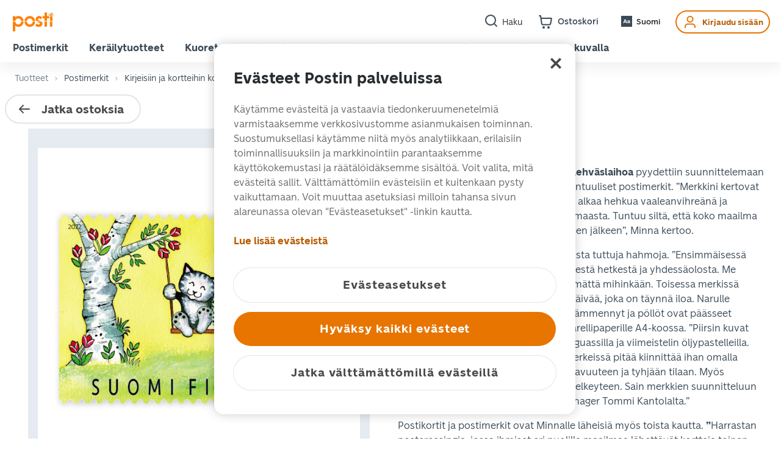

--- FILE ---
content_type: text/css
request_url: https://cdn.posti.fi/asset/css/typography-xyz.css
body_size: -573
content:
/**
 * Copyright 2011 The Montserrat Project Authors (https://github.com/JulietaUla/Montserrat)
 * 
 * This Font Software is licensed under the SIL Open Font License, Version 1.1.
 * This license is copied below, and is also available with a FAQ at:
 * http://scripts.sil.org/OFL
 */@font-face{font-family:Montserrat;font-weight:100;font-style:normal;font-display:swap;src:url(../fonts/Montserrat-Thin.woff2) format("woff2"),url(../fonts/Montserrat-Thin.woff) format("woff")}@font-face{font-family:Montserrat;font-weight:100;font-style:italic;font-display:swap;src:url(../fonts/Montserrat-ThinItalic.woff2) format("woff2"),url(../fonts/Montserrat-ThinItalic.woff) format("woff")}@font-face{font-family:Montserrat;font-weight:200;font-style:normal;font-display:swap;src:url(../fonts/Montserrat-ExtraLight.woff2) format("woff2"),url(../fonts/Montserrat-ExtraLight.woff) format("woff")}@font-face{font-family:Montserrat;font-weight:200;font-style:italic;font-display:swap;src:url(../fonts/Montserrat-ExtraLightItalic.woff2) format("woff2"),url(../fonts/Montserrat-ExtraLightItalic.woff) format("woff")}@font-face{font-family:Montserrat;font-weight:300;font-style:normal;font-display:swap;src:url(../fonts/Montserrat-Light.woff2) format("woff2"),url(../fonts/Montserrat-Light.woff) format("woff")}@font-face{font-family:Montserrat;font-weight:300;font-style:italic;font-display:swap;src:url(../fonts/Montserrat-LightItalic.woff2) format("woff2"),url(../fonts/Montserrat-LightItalic.woff) format("woff")}@font-face{font-family:Montserrat;font-weight:400;font-style:normal;font-display:swap;src:url(../fonts/Montserrat-Regular.woff2) format("woff2"),url(../fonts/Montserrat-Regular.woff) format("woff")}@font-face{font-family:Montserrat;font-weight:400;font-style:italic;font-display:swap;src:url(../fonts/Montserrat-Italic.woff2) format("woff2"),url(../fonts/Montserrat-Italic.woff) format("woff")}@font-face{font-family:Montserrat;font-weight:500;font-style:normal;font-display:swap;src:url(../fonts/Montserrat-Medium.woff2) format("woff2"),url(../fonts/Montserrat-Medium.woff) format("woff")}@font-face{font-family:Montserrat;font-weight:500;font-style:italic;font-display:swap;src:url(../fonts/Montserrat-MediumItalic.woff2) format("woff2"),url(../fonts/Montserrat-MediumItalic.woff) format("woff")}@font-face{font-family:Montserrat;font-weight:600;font-style:normal;font-display:swap;src:url(../fonts/Montserrat-SemiBold.woff2) format("woff2"),url(../fonts/Montserrat-SemiBold.woff) format("woff")}@font-face{font-family:Montserrat;font-weight:600;font-style:italic;font-display:swap;src:url(../fonts/Montserrat-SemiBoldItalic.woff2) format("woff2"),url(../fonts/Montserrat-SemiBoldItalic.woff) format("woff")}@font-face{font-family:Montserrat;font-weight:700;font-style:normal;font-display:swap;src:url(../fonts/Montserrat-Bold.woff2) format("woff2"),url(../fonts/Montserrat-Bold.woff) format("woff")}@font-face{font-family:Montserrat;font-weight:700;font-style:italic;font-display:swap;src:url(../fonts/Montserrat-BoldItalic.woff2) format("woff2"),url(../fonts/Montserrat-BoldItalic.woff) format("woff")}@font-face{font-family:Montserrat;font-weight:800;font-style:normal;font-display:swap;src:url(../fonts/Montserrat-ExtraBold.woff2) format("woff2"),url(../fonts/Montserrat-ExtraBold.woff) format("woff")}@font-face{font-family:Montserrat;font-weight:800;font-style:italic;font-display:swap;src:url(../fonts/Montserrat-ExtraBoldItalic.woff2) format("woff2"),url(../fonts/Montserrat-ExtraBoldItalic.woff) format("woff")}@font-face{font-family:Montserrat;font-weight:900;font-style:normal;font-display:swap;src:url(../fonts/Montserrat-Black.woff2) format("woff2"),url(../fonts/Montserrat-Black.woff) format("woff")}@font-face{font-family:Montserrat;font-weight:900;font-style:italic;font-display:swap;src:url(../fonts/Montserrat-BlackItalic.woff2) format("woff2"),url(../fonts/Montserrat-BlackItalic.woff) format("woff")}@font-face{font-family:Telegraf;src:url(../fonts/Telegraf-UltraBold.woff2) format("woff2"),url(../fonts/Telegraf-UltraBold.woff) format("woff");font-weight:900;font-style:normal;font-display:swap}

--- FILE ---
content_type: application/javascript; charset=UTF-8
request_url: https://shop.posti.fi/_next/static/chunks/509-01fdcafa19f727c6.js
body_size: 13638
content:
"use strict";(self.webpackChunk_N_E=self.webpackChunk_N_E||[]).push([[509],{60509:function(e,t,n){n.r(t),n.d(t,{__N_SSP:function(){return Pt},default:function(){return St}});var o=n(41451),r=n(86854),a=n(80282),i=n(89365),c=n(25463),l=n(88072),s=n(61876),m=n(9008),u=n.n(m),d=n(11163),p=n(67294),f=n(25617),g=n(25186),h=n.n(g),I=n(15861),v=n(64687),y=n.n(v),E=n(32115),C=n(13920),b=n(59664),w=n(19983),_=n(4942),x=n(23773),k=n(48256),P=n(50837),S=n(83251),N=n(48549),F=function(e){var t=arguments.length>1&&void 0!==arguments[1]?arguments[1]:250,n=(0,p.useState)(e),o=(0,r.Z)(n,2),a=o[0],i=o[1];return(0,p.useEffect)((function(){var n=setTimeout((function(){i(e)}),t);return function(){clearTimeout(n)}}),[e,t]),a};function z(e,t){var n=Object.keys(e);if(Object.getOwnPropertySymbols){var o=Object.getOwnPropertySymbols(e);t&&(o=o.filter((function(t){return Object.getOwnPropertyDescriptor(e,t).enumerable}))),n.push.apply(n,o)}return n}function T(e){for(var t=1;t<arguments.length;t++){var n=null!=arguments[t]?arguments[t]:{};t%2?z(Object(n),!0).forEach((function(t){(0,_.Z)(e,t,n[t])})):Object.getOwnPropertyDescriptors?Object.defineProperties(e,Object.getOwnPropertyDescriptors(n)):z(Object(n)).forEach((function(t){Object.defineProperty(e,t,Object.getOwnPropertyDescriptor(n,t))}))}return e}var q=function(e){var t=(0,x.jD)(),n=t.deleteCartItem,o=t.updateCartItem,a=(0,p.useState)(e.qty),c=(0,r.Z)(a,2),l=c[0],s=c[1],m=F(l,250),u=(0,p.useState)("init"),d=(0,r.Z)(u,2),g=d[0],h=d[1],I=(0,f.I0)(),v=(0,k.W1)(),y=(0,f.v9)(S.Ll);return(0,p.useEffect)((function(){if(e.qty<m&&"add"===g){var t=(0,N.r)({actionType:P.c.AddToCart,orderType:"shop",ecommerce:{currencyCode:"EUR",add:{products:[{name:e.name,id:e.sku,price:e.price,brand:"Posti",quantity:Math.abs(e.qty-m)}]}}});(0,i.sendUserAction)({actionType:"reset",ecommerce:null}),(0,i.sendUserAction)(t)}}),[e,m,g]),(0,p.useEffect)((function(){if(e.qty>m&&"remove"===g){var t=(0,N.r)({actionType:P.c.RemoveFromCart,orderType:"shop",ecommerce:{remove:{products:[{name:e.name,id:e.sku,price:e.price,brand:"Posti",quantity:Math.abs(e.qty-m)}]}}});(0,i.sendUserAction)({actionType:"reset",ecommerce:null}),(0,i.sendUserAction)(t)}}),[e,m,g]),(0,p.useEffect)((function(){l!==e.qty&&"init"===g&&(s(e.qty),h("idle"))}),[l,g,e]),(0,p.useEffect)((function(){if(e.qty!==m&&("add"===g||"remove"===g)){h("idle");var t=T(T({},e),{},{qty:m});t.qty<1?(n({storeCode:v,cartItem:t}),"santa_en"!==v&&"santa_fi"!==v||(I(S.ep.reset()),I(S.TO.reset()))):o({storeCode:v,product:y[t.sku],itemId:t.item_id.toString(),qty:t.qty})}}),[m,I,e,v,n,o,g,y]),{qty:l,setQty:function(t){s(t),h(t>e.qty?"add":"remove")}}},L=n(71210),Z=n(47530),j=n(57833),B=j.default.div.withConfig({displayName:"CartItemActions__Container",componentId:"sc-bpzrkn-0"})(["display:flex;justify-content:space-between;align-items:center;font-size:","rem;font-weight:",";width:14rem;","{margin-bottom:","rem;}"],(function(e){return e.theme.fontSize.body.two}),(function(e){return e.theme.fontWeight.bold}),Z.mq.md,(function(e){return e.theme.spacing.space4})),D=(0,j.default)(a.IconButton).attrs({icon:c.BinIcon}).withConfig({displayName:"CartItemActions__DeleteBtn",componentId:"sc-bpzrkn-1"})(["width:2.5rem;height:2.5rem;padding:","rem;margin-right:","rem;"],(function(e){return e.theme.spacing.space2}),(function(e){return e.theme.spacing.space2})),O=(0,j.default)(a.IconButton).withConfig({displayName:"CartItemActions__QtyButton",componentId:"sc-bpzrkn-2"})(["background-color:",";padding:","rem;"],(function(e){return e.theme.color.neutralGray5}),(function(e){return e.theme.spacing.space2})),A=j.default.select.withConfig({displayName:"CartItemActions__SelectInput",componentId:"sc-bpzrkn-3"})(["&:focus{outline:none;}font-size:inherit;font-weight:inherit;border:none;width:3rem;"]),H=j.default.form.withConfig({displayName:"CartItemActions__InputForm",componentId:"sc-bpzrkn-4"})(["display:flex;justify-content:space-between;"]),M=(0,j.default)(c.Button).withConfig({displayName:"CartItemActions__UpdateButton",componentId:"sc-bpzrkn-5"})(["min-height:2rem;width:7rem;justify-content:center;margin-left:0.5rem;span{margin:0 0 0 0.4rem;}svg{height:","rem;margin:0 0 0 0.2rem;}"],(function(e){return e.theme.iconSize.xs})),R=j.default.input.attrs({type:"number",min:0}).withConfig({displayName:"CartItemActions__InputField",componentId:"sc-bpzrkn-6"})(["width:4rem;text-align:center;font-size:inherit;font-weight:inherit;border:",";border-color:",";border-radius:0.5em;background:#f6f7f9;box-shadow:rgb(194,201,209) 0px 2px 0px;cursor:pointer;margin-right:1rem &:focus{outline:none;border:2px solid ",";}&::-webkit-outer-spin-button,&::-webkit-inner-spin-button{-webkit-appearance:none;margin:0;}-moz-appearance:textfield;"],(function(e){return e.invalidInput?"solid 1px":"none"}),(function(e){return e.theme.color.signalRed}),(function(e){return e.theme.webstore.primaryColor})),U=function(e){var t=e.qty,n=e.loading,o=e.stockQty,r=e.isManaged,a=e.qtySelectOptions,i=e.stringInput,l=e.totalAvailableAmount,s=e.invalidInput,m=e.updateTiptoolTitle,u=e.updateLabel,d=e.onDelete,f=e.onQtyDecrease,g=e.onQtyIncrease,h=e.onSelectChange,I=e.onInputChange,v=e.onInputUpdate,y=e.onInputFocusOut;return p.createElement(B,null,p.createElement(D,{"data-testid":"remove-item","aria-label":"Remove item from cart",onClick:d,disabled:n}),t<25&&p.createElement(p.Fragment,null,p.createElement(O,{icon:c.MinusIcon,"aria-label":"Decrease cart item quantity",onClick:f,disabled:n,"data-testid":"item-qty-button-decrease"}),p.createElement(A,{value:t,onChange:h,disabled:n,"data-testid":"item-qty-select"},a.map((function(e){return p.createElement("option",{key:e,value:e},e,25===e?"+":"")}))),p.createElement(O,{icon:c.PlusIcon,"aria-label":"Increase cart item quantity",onClick:g,disabled:n||r&&o<=0,"data-testid":"item-qty-button-increase"})),t>=25&&p.createElement(H,{onSubmit:v},p.createElement(R,{value:i,disabled:n,max:l,onChange:I,onBlur:y,invalidInput:s,"data-testid":"item-qty-input"}),p.createElement(M,{size:"sm","aria-label":"Update quantity",icon:c.InfoIcon,iconPosition:"right",disabled:n||s,title:m,"data-testid":"item-qty-input-update"},u)))},W=function(e){var t=e.item,n=e.product,o=e.component,a=void 0===o?U:o,i=(0,x.jD)().selectCartIsLoading,c=(0,f.v9)(i),l=(0,f.v9)(S.bG),s=q(t),m=s.qty,u=s.setQty,d=(0,L.Z)(n),g=d.stockQty,h=d.isManaged,I=d.maxSaleQty,v=(0,p.useState)(String(m)),y=(0,r.Z)(v,2),E=y[0],C=y[1],b=(0,p.useState)(!1),w=(0,r.Z)(b,2),_=w[0],k=w[1],P=m+Math.max(0,g),N=Array.from(Array(h?Math.min(P,25):25).keys()).map((function(e){return e+1}));(0,p.useEffect)((function(){C(String(m))}),[m]);return p.createElement(a,{product:n,item:t,qty:m,loading:c,qtySelectOptions:N,stockQty:g,isManaged:h,stringInput:E,invalidInput:_,totalAvailableAmount:P,updateTiptoolTitle:l.updateTiptool,updateLabel:l.updateLabel,onInputChange:function(e){var t=e.currentTarget.value;C(t);var n=parseInt(t,10);k(!t||(h?n>P:n>I)||n<0)},onInputFocusOut:function(){_||u(parseInt(E,10))},onInputUpdate:function(e){e.preventDefault(),u(parseInt(E,10))},onDelete:function(){u(0)},onQtyDecrease:function(){u(m-1)},onQtyIncrease:function(){(!h||g>0)&&u(m+1)},onSelectChange:function(e){var t=e.target.value;C(t),u(parseInt(t,10))}})},G=j.default.div.withConfig({displayName:"PersonalizedCartItemActions__Container",componentId:"sc-x48zs3-0"})((function(e){var t=e.theme;return(0,j.css)(["display:flex;justify-content:space-between;align-items:center;font-size:","rem;font-weight:",";","{margin-bottom:","rem;}"],t.fontSize.body.two,t.fontWeight.bold,Z.mq.md,t.spacing.space4)})),Q=function(e){var t=e.item,n=e.loading,o=e.onDelete,r=(0,f.I0)();return p.createElement(G,null,p.createElement(D,{"data-testid":"remove-item","aria-label":"Remove item from cart",onClick:function(){r(S.a6.removeReceiverByItemId(t.item_id)),o()},disabled:n}))},V=j.default.div.withConfig({displayName:"CartItemstyles__Container",componentId:"sc-yyejf3-0"})(["display:flex;flex-wrap:wrap;width:100%;","{margin-bottom:1rem;","{margin-top:","rem;margin-bottom:0;}}"],c.Label,Z.mq.max.md,(function(e){return e.theme.spacing.space2})),$=(0,j.default)(c.Label).withConfig({displayName:"CartItemstyles__Description",componentId:"sc-yyejf3-1"})(["margin-bottom:","rem;","{font-weight:",";}"],(function(e){return e.theme.spacing.space4}),Z.mq.max.md,(function(e){return e.theme.fontWeight.normal})),X=(0,j.default)(c.Headline).withConfig({displayName:"CartItemstyles__UnitPrice",componentId:"sc-yyejf3-2"})(["font-size:","rem;font-weight:",";"],(function(e){return e.theme.fontSize.body.three}),(function(e){return e.theme.fontWeight.semiBold})),K=(0,j.default)(c.Headline).withConfig({displayName:"CartItemstyles__TotalPrice",componentId:"sc-yyejf3-3"})(["color:",";font-weight:",";font-size:","rem;text-align:right;float:right;margin-top:","rem;","{margin-top:0;}","{font-weight:",";white-space:nowrap;margin-left:auto;}"],(function(e){return e.theme.webstore.primaryColor}),(function(e){return e.theme.fontWeight.bold}),(function(e){return e.theme.fontSize.body.one}),(function(e){return e.theme.spacing.space3}),Z.mq.md,Z.mq.max.md,(function(e){return e.theme.fontWeight.semiBold})),Y=j.default.div.withConfig({displayName:"CartItemstyles__ImageWrapper",componentId:"sc-yyejf3-4"})(["position:relative;padding:","rem;min-width:150px;","{padding:0 0 ","rem 0;width:30%;}img{margin:0 auto;","{width:100%;}}"],(function(e){return e.theme.spacing.space3}),Z.mq.max.md,(function(e){return e.theme.spacing.space3}),Z.mq.max.md),J=j.default.div.withConfig({displayName:"CartItemstyles__Content",componentId:"sc-yyejf3-5"})(["padding:","rem;","{width:70%;padding:0 0 ","rem ","rem;}","{flex:1;}"],(function(e){return e.theme.spacing.space3}),Z.mq.max.md,(function(e){return e.theme.spacing.space3}),(function(e){return e.theme.spacing.space3}),Z.mq.md),ee=j.default.div.withConfig({displayName:"CartItemstyles__Actions",componentId:"sc-yyejf3-6"})(["padding:","rem;","{padding:0;width:100%;display:flex;justify-content:space-between;flex-wrap:wrap;padding-bottom:","rem;}"],(function(e){return e.theme.spacing.space3}),Z.mq.max.md,(function(e){return e.theme.spacing.space4})),te=(0,j.default)(c.Body).attrs((function(){return{size:"Four",as:"address"}})).withConfig({displayName:"CartItemstyles__RecipientDetails",componentId:"sc-yyejf3-7"})([""]),ne=n(8737),oe=n(71684),re=function(e){var t=e.product,n=(0,ne.Z)().isMobile;return p.createElement(oe.Z,{product:t,width:200,height:200,layout:"responsive",sizes:n?"50vw":"25vw"})},ae=j.default.svg.withConfig({displayName:"PersonalizedCardItemImage__SVG",componentId:"sc-1nvfxoj-0"})((function(e){var t=e.theme;return(0,j.css)(["rect{fill:",";}text{fill:",";font-family:",";font-style:normal;font-weight:",";font-size:","rem;text-transform:uppercase;user-select:none;}"],t.color.neutralPassiveGray,t.webstore.primaryColor,t.brand.fontFamily.PostiFont,t.fontWeight.semiBold,t.fontSize.headline.four)})),ie=function(e){var t=e.totalsItem,n=(null===t||void 0===t?void 0:t.options)||null,o=n?function(e){return"".concat(e.recipientName.slice(0,1)).concat(e.recipientSurname.slice(0,1))}(n):"";return p.createElement(ae,{xmlns:"http://www.w3.org/2000/svg",viewBox:"0 0 120 85.71"},p.createElement("rect",{x:"8.57",y:"10.71",width:"38.57",height:"4.29"}),p.createElement("rect",{x:"8.57",y:"19.29",width:"25.71",height:"4.29"}),p.createElement("rect",{x:"8.57",y:"27.86",width:"32.14",height:"4.29"}),p.createElement("text",{x:"101.5",y:"68.44",textAnchor:"end"},o))},ce=function(e){var t=e.product,n="personalized_postcard"===(0,E.oh)(t)?ie:re;return p.createElement(n,e)},le=function(e){var t=e.item,n=e.totalsItem,o=e.product,r=(0,w.EO)("pc"),a=o?(0,E.ur)(o,"short_description"):"";return p.createElement(V,null,p.createElement(Y,null,p.createElement(ce,{item:t,totalsItem:n,product:o})),p.createElement(J,null,p.createElement(c.Headline,{size:"Five",id:"cart-item-name"},o.name),p.createElement($,{size:"Five"},(0,C.stripHtml)(a).result),p.createElement(X,{size:"Six","data-testid":"item-price-per-unit"},p.createElement(b.Z,{value:n?n.price_incl_tax:t.price,unit:r}))),p.createElement(ee,null,p.createElement(W,{item:t,product:o}),p.createElement(K,{size:"Five","data-testid":"item-total-price"},p.createElement(b.Z,{value:n?n.row_total_incl_tax:t.price*t.qty}))))},se=function(e){var t=e.item,n=e.totalsItem,o=e.product,r=(null===n||void 0===n?void 0:n.options)||null;return p.createElement(V,null,p.createElement(Y,null,p.createElement(ce,{item:t,totalsItem:n,product:o})),p.createElement(J,null,p.createElement(te,null,p.createElement("span",null,null===r||void 0===r?void 0:r.recipientName," ",null===r||void 0===r?void 0:r.recipientSurname),p.createElement("br",null),p.createElement("span",null,(null===r||void 0===r?void 0:r.recipientAddress)&&(null===r||void 0===r?void 0:r.recipientAddress.filter((function(e){return e})).map((function(e){return p.createElement(p.Fragment,null,e,p.createElement("br",null))}))),null===r||void 0===r?void 0:r.recipientPostcode," ",null===r||void 0===r?void 0:r.recipientCity))),p.createElement(ee,null,p.createElement(W,{item:t,product:o,component:Q}),p.createElement(K,{size:"Five","data-testid":"item-total-price"},p.createElement(b.Z,{value:n?n.row_total_incl_tax:t.price*t.qty}))))},me=n(11752),ue=j.default.img.withConfig({displayName:"PersonalizedStampItem__ImageThumbnail",componentId:"sc-1jk8edd-0"})(["display:flex;width:118px;margin:1rem 0;"]),de=(0,me.default)().publicRuntimeConfig.printServicesPreviewUrl,pe=function(e){var t,n,o,r=e.item,a=e.totalsItem,i=e.product,l=(0,w.EO)("pc"),s=i?(0,E.ur)(i,"short_description"):"",m=(null===a||void 0===a||null===(t=a.options)||void 0===t?void 0:t.imageUrl)||null,u=(null===a||void 0===a||null===(n=a.options)||void 0===n?void 0:n.sheetPreviewKey)||null;return p.createElement(V,null,p.createElement(Y,null,p.createElement(p.Fragment,null,u&&p.createElement(ue,{src:(o=u,"".concat(de,"/").concat(o)),alt:i.name}),!u&&m&&p.createElement("img",{src:m,alt:i.name}),!m&&!u&&p.createElement(ce,{item:r,totalsItem:a,product:i}))),p.createElement(J,null,p.createElement(c.Headline,{size:"Five",id:"cart-item-name"},i.name),p.createElement($,{"data-testid":"stamp-cart-item-description-label",size:"Five"},(0,C.stripHtml)(s).result),p.createElement(X,{size:"Six","data-testid":"item-price-per-unit"},p.createElement(b.Z,{value:a?a.price_incl_tax:r.price,unit:l}))),p.createElement(ee,null,p.createElement(W,{item:r,product:i}),p.createElement(K,{size:"Five","data-testid":"item-total-price"},p.createElement(b.Z,{value:a?a.row_total_incl_tax:r.price*r.qty}))))},fe=n(88199),ge=j.default.div.withConfig({displayName:"SantasLetterItemActions__Container",componentId:"sc-hhact3-0"})((function(e){var t=e.theme;return(0,j.css)(["display:flex;justify-content:space-between;align-items:center;font-size:","rem;font-weight:",";","{margin-bottom:","rem;}"],t.fontSize.body.two,t.fontWeight.bold,Z.mq.md,t.spacing.space4)})),he=function(e){var t=e.loading,n=e.onQtyDecrease;return p.createElement(ge,null,p.createElement(D,{"data-testid":"remove-item","aria-label":"Remove item from cart",onClick:n,disabled:t}))},Ie=function(e){var t=e.item,n=e.totalsItem,o=e.product,r=null===n||void 0===n?void 0:n.options,a=(0,f.v9)(fe.U8);if(null===n)return null;var i=Array.from(Array(n.qty).keys());return p.createElement(p.Fragment,null,i.map((function(){return p.createElement(V,null,p.createElement(Y,null,p.createElement(ce,{item:t,totalsItem:n,product:o})),p.createElement(J,null,p.createElement(c.Headline,{size:"Five",id:"cart-item-name"},o.name),p.createElement(te,null,p.createElement("span",null,null===r||void 0===r?void 0:r.recipientName.replace(/&#039;/g,"'")," ",null===r||void 0===r?void 0:r.recipientSurname.replace(/&#039;/g,"'")),p.createElement("br",null),(null===r||void 0===r?void 0:r.recipientAddress)&&(null===r||void 0===r?void 0:r.recipientAddress.filter((function(e){return e})).map((function(e){return p.createElement(p.Fragment,null,e.replace(/&#039;/g,"'"),p.createElement("br",null))}))),p.createElement("span",null,null===r||void 0===r?void 0:r.recipientPostcode," ",null===r||void 0===r?void 0:r.recipientCity.replace(/&#039;/g,"'")),p.createElement("br",null),p.createElement("span",null,r&&r.recipientCountryID&&a[r.recipientCountryID].full_name_locale))),p.createElement(ee,null,p.createElement(W,{item:t,product:o,component:he}),p.createElement(K,{size:"Five","data-testid":"item-total-price"},p.createElement(b.Z,{value:n.price_incl_tax}))))})))},ve=function(e){var t=function(e){switch((0,E.oh)(e)){case"personalized_postcard":return se;case"personalized_stamp":return pe;case"santas_letter":return Ie;default:return le}}(e.product);return p.createElement(t,e)};function ye(e,t){var n=Object.keys(e);if(Object.getOwnPropertySymbols){var o=Object.getOwnPropertySymbols(e);t&&(o=o.filter((function(t){return Object.getOwnPropertyDescriptor(e,t).enumerable}))),n.push.apply(n,o)}return n}function Ee(e){for(var t=1;t<arguments.length;t++){var n=null!=arguments[t]?arguments[t]:{};t%2?ye(Object(n),!0).forEach((function(t){(0,_.Z)(e,t,n[t])})):Object.getOwnPropertyDescriptors?Object.defineProperties(e,Object.getOwnPropertyDescriptors(n)):ye(Object(n)).forEach((function(t){Object.defineProperty(e,t,Object.getOwnPropertyDescriptor(n,t))}))}return e}var Ce=function(e,t){return"default"===e||"santas_letter"===e?-1:"default"===t||"santas_letter"===t?1:"personalized_postcard"===e?-1:"personalized_postcard"===t?1:0},be={default:null,santas_letter:null,personalized_postcard:"personalizedPostcardTitle",personalized_stamp:"personalizedStampTitle"},we=n(39789),_e=n(15982),xe=n(42099),ke=n(59370),Pe=n(66415),Se=n(86287),Ne=n(25934),Fe=j.default.ul.withConfig({displayName:"CartItemsList__List",componentId:"sc-vyk9a2-0"})(["list-style:none;margin:0;padding:0;& > *:last-child{border-bottom:none;}"]),ze=j.default.li.withConfig({displayName:"CartItemsList__ListItem",componentId:"sc-vyk9a2-1"})((function(e){var t=e.theme;return(0,j.css)(["margin-bottom:","rem;border-bottom:2px solid ",";","{border-bottom:none;}"],t.spacing.space5,t.color.neutralOnPressGray,Z.mq.lg)})),Te=(0,j.default)(c.Headline).withConfig({displayName:"CartItemsList__BlackHeadline",componentId:"sc-vyk9a2-2"})(["color:",";margin-bottom:","rem;"],(function(e){return e.theme.color.neutralBlack}),(function(e){return e.theme.spacing.space3})),qe=j.default.hr.withConfig({displayName:"CartItemsList__Hr",componentId:"sc-vyk9a2-3"})(["width:100%;border:1px solid ",";margin-top:","rem;margin-bottom:","rem;"],(function(e){return e.theme.color.neutralGray5}),(function(e){return e.theme.spacing.space3}),(function(e){return e.theme.spacing.space5})),Le=j.default.div.withConfig({displayName:"CartItemsList__Row",componentId:"sc-vyk9a2-4"})(["display:flex;","{flex-direction:column;align-items:start;}"],Z.mq.max.md),Ze=j.default.div.withConfig({displayName:"CartItemsList__Column",componentId:"sc-vyk9a2-5"})(["display:flex;flex-direction:column;padding:1rem;"]),je=j.default.img.withConfig({displayName:"CartItemsList__ImageThumbnail",componentId:"sc-vyk9a2-6"})(["display:flex;width:118px;margin:1rem;"]),Be=j.default.div.withConfig({displayName:"CartItemsList__CartButtonWrapper",componentId:"sc-vyk9a2-7"})(["display:flex;& > button{margin-right:","rem;vertical-align:middle;}"],(function(e){return e.theme.spacing.space3})),De=(0,j.default)(c.Button).withConfig({displayName:"CartItemsList__AddReceiverButton",componentId:"sc-vyk9a2-8"})(["","{margin-bottom:","rem;}"],Z.mq.max.md,(function(e){return e.theme.spacing.space3})),Oe=function(e){var t=e.itemGroup;if(t.items&&t.items[0].totalsItem&&t.items[0].totalsItem.options){var n=t.items[0].totalsItem.options;return p.createElement(je,{src:n.imageUrl,alt:"preview"})}return p.createElement(p.Fragment,null)},Ae=function(e){var t=e.cartItems,n=e.totals,o=e.productsBySku,r=e.uiStrings,a=t.map((function(e){return function(e,t,n){var o=((null===t||void 0===t?void 0:t.items)||[]).find((function(t){return t.item_id===e.item_id}))||null,r=n[e.sku];return{item:e,totalsItem:o,product:r}}(e,n,o)})),i=function(e,t){var n={};e.forEach((function(e){var t=(0,E.$r)(e),o=t.purchaseFlow,r=t.groupId;r?(n[r]||(n[r]={items:[],purchaseFlow:o}),n[r].items.push(e)):(n[o]||(n[o]={items:[],purchaseFlow:o}),n[o].items.push(e))}));var o=[],r=[];return Object.keys(n).sort(Ce).forEach((function(e){var a=be[n[e].purchaseFlow],i={label:a&&!r.includes(t[a])?t[a]:null,purchaseFlow:n[e].purchaseFlow,items:n[e].items};if(a&&t[a]&&r.push(t[a]),"personalized_postcard"===i.purchaseFlow){var c=Ee(Ee({},i),{},{groupId:e});o.push(c)}else o.push(i)})),o}(a,r),l=(0,Pe.TL)(),m=(0,we.Z)().locale,u=S.a6.fetchProductPrintConfiguration,f=(0,d.useRouter)(),g=(0,_e.Z)("product"),h=function(){var e=(0,I.Z)(y().mark((function e(t){var n,r,i,c,m,d,p,f;return y().wrap((function(e){for(;;)switch(e.prev=e.next){case 0:return l(S.a6.reset()),l(S.a6.setPurchaseStep(Se.x.ReceiverForm)),d=a.filter((function(e){var n,o;return(null===e||void 0===e||null===(n=e.totalsItem)||void 0===n||null===(o=n.options)||void 0===o?void 0:o.groupId)===t})),p=d.map((function(e){var t,n=null===(t=e.totalsItem)||void 0===t?void 0:t.options,o=(0,xe.ti)(n.text),r=n.imageUrl.split("/"),a=r[r.length-1].split("?filename=");return l(S.a6.setPostcardImageHash(a[0])),l(S.a6.setPostcardImageName(a[1])),{receiver_id:(0,Ne.Z)(),sortOrder:n.sortOrder,shippingInfo:{firstname:n.recipientName,lastname:n.recipientSurname,postcode:n.recipientPostcode,city:n.recipientCity,street:Array.isArray(n.recipientAddress)?n.recipientAddress:[n.recipientAddress],country_id:n.recipientCountryID},cardTextInfo:{fontName:null,fontSize:null,fontColor:null,cardText:o,cardPreviewID:n.thumbnailKey},cartItemId:e.item.item_id}})),f=(0,xe.ry)(d[0],o),l(S.a6.setPostCardType(f)),l(S.a6.setAllReceivers(p)),l(S.a6.setPostCardSku(null!==(n=null===(r=d[0])||void 0===r?void 0:r.item.sku)&&void 0!==n?n:"")),e.next=10,l(u({sku:null===(i=d[0])||void 0===i?void 0:i.item.sku})).then(s.SI);case 10:l(S.a6.setPostCardImageUrl((null===(c=d[0])||void 0===c||null===(m=c.totalsItem)||void 0===m?void 0:m.options).imageUrl));case 11:case"end":return e.stop()}}),e)})));return function(t){return e.apply(this,arguments)}}(),v=function(){var e=(0,I.Z)(y().mark((function e(t,n,r){var a,i,c,s;return y().wrap((function(e){for(;;)switch(e.prev=e.next){case 0:return e.next=2,h(t);case 2:"personalized_postcard"===(a=(0,E.ur)(n,"purchase_flow"))&&l(S.a6.setRenderProcess(!0)),"personalized_stamp"===a&&l(ke.actions.setRenderProcess(!0)),i=n.parentSku,c=o[i],s=(0,E.q6)(c),l(S.a6.setPurchaseStep(r)),r===Se.x.ReceiverForm&&l(S.a6.setShouldAddNewReceiver(!0)),f.push("/".concat(g,"/").concat(s,"/?").concat(x._d,"=").concat(t),void 0,{locale:m});case 11:case"end":return e.stop()}}),e)})));return function(t,n,o){return e.apply(this,arguments)}}();return p.createElement(p.Fragment,null,i.map((function(e,t){return p.createElement(p.Fragment,{key:e.items[0].item.item_id},0!==t&&p.createElement(p.Fragment,null,p.createElement(qe,null)),e.label&&p.createElement(c.Headline,{size:"Five"},e.label),"personalized_postcard"===e.purchaseFlow&&p.createElement(Le,null,p.createElement("div",null,p.createElement(Oe,{itemGroup:e})),p.createElement(Ze,null,p.createElement(Te,{size:"Five"},"".concat(e.items.length," ").concat((0,xe.Lo)((0,xe.ry)(e.items[0],o),e.items.length,r))),p.createElement(Le,null,p.createElement(Be,null,p.createElement(De,{hasBackground:!0,onClick:(0,I.Z)(y().mark((function t(){return y().wrap((function(t){for(;;)switch(t.prev=t.next){case 0:return t.next=2,v(e.groupId,e.items[0].product,Se.x.ReceiverForm);case 2:case"end":return t.stop()}}),t)}))),icon:c.PlusIcon},r.addNewReceiver),p.createElement(c.Button,{hasBackground:!1,contentMode:"primary","data-testid":"edit-personalized-item",onClick:function(){return v(e.groupId,e.items[0].product,Se.x.PreviewCard)}},r.edit))))),p.createElement(Fe,null,e.items.map((function(e){return p.createElement(ze,{key:e.item.item_id},p.createElement(ve,e))}))))})))},He=n(85202),Me=n(34117),Re=n(41664),Ue=n.n(Re),We=n(66770),Ge=n(81338),Qe=n(3494),Ve=n(69247),$e=j.default.a.withConfig({displayName:"ProductCardSmallstyle__Container",componentId:"sc-f2uypp-0"})(["display:block;width:14rem;height:100%;padding:","rem;box-shadow:0px 8px 15px 0px rgba(27,31,35,0.07);border-radius:0.25rem;display:flex;flex-direction:column;"],(function(e){return e.theme.spacing.space3})),Xe=j.default.div.withConfig({displayName:"ProductCardSmallstyle__ImageWrapper",componentId:"sc-f2uypp-1"})(["position:relative;width:100%;height:12.5rem;margin-bottom:","rem;"],(function(e){return e.theme.spacing.space2})),Ke=(0,j.default)(c.Headline).attrs({size:"Six"}).withConfig({displayName:"ProductCardSmallstyle__ProductName",componentId:"sc-f2uypp-2"})(["margin-bottom:","rem;hyphens:auto;flex-grow:1;"],(function(e){return e.theme.spacing.space2})),Ye=(0,j.default)(c.Body).attrs({size:"Four"}).withConfig({displayName:"ProductCardSmallstyle__QtyLabel",componentId:"sc-f2uypp-3"})([""]),Je=function(e){var t=e.sku,n=(0,x.jD)().selectCurrencySymbol,o=(0,f.v9)(n),r=(0,f.v9)(S.bG),a=(0,f.v9)(S.Ll)[t],i=(0,_e.Z)("product");if(!a||null===a.price||void 0===a.price)return null;var c=(0,E.q6)(a),l=(0,E.L3)(a),s="/".concat(i,"/").concat(c),m=(0,Ge.T4)(a.price,{symbol:o}),u=(0,E.ur)(a,"purchase_flow"),d=a.typeId===We.kv.Configurable||"personalized_stamp"===u?p.createElement(Ve.f,{sku:a.sku},r.personalize):p.createElement(Qe.Z,{product:a,qty:1,label:m,left:!0});return p.createElement(Ue(),{href:s,passHref:!0},p.createElement($e,null,p.createElement(Xe,null,p.createElement(oe.Z,{product:a,width:250,height:250,layout:"fill",sizes:"25vw"})),p.createElement(Ke,null,a.name),p.createElement(Ye,null,l),d))},et=j.default.ul.withConfig({displayName:"CrossSellList__List",componentId:"sc-180uj9t-0"})(["list-style:none;margin:0;margin-left:-","rem;padding:0;display:flex;flex-wrap:nowrap;justify-content:flex-start;overflow:auto;align-items:stretch;padding-top:","rem;padding-bottom:","rem;"],(function(e){return e.theme.spacing.space4}),(function(e){return e.theme.spacing.space4}),(function(e){return e.theme.spacing.space4})),tt=j.default.li.withConfig({displayName:"CrossSellList__Item",componentId:"sc-180uj9t-1"})(["padding-left:","rem;flex-shrink:0;"],(function(e){return e.theme.spacing.space4})),nt=function(){var e=(0,x.jD)().selectCrossSellItems,t=(0,f.v9)(e);return t?p.createElement(et,null,t.map((function(e){return p.createElement(tt,{key:e.sku},p.createElement(Je,{sku:e.sku}))}))):null},ot=n(72745),rt=n(54210),at=n(8418),it=n(55832),ct=n(5528),lt=n(48360),st=n(78441),mt=n(88632),ut=n(38630),dt=n(662),pt=n(87966),ft=n(68598),gt=n(86530),ht=function(){var e=(0,x.jD)(),t=e.selectCartIsDisabled,n=e.selectCartTotalsIsLoading,o=e.selectCartTotalsIsFailed,a=e.selectCartIsLoading,i=e.selectCartTotalsIsSucceeded,c=(0,f.v9)(n),l=(0,f.v9)(a),s=(0,f.v9)(t),m=(0,p.useState)(l||c||s),u=(0,r.Z)(m,2),d=u[0],g=u[1];return(0,ft.Z)((function(){var e=gt.h.subscribe((function(){var e=gt.h.getState(),t=a(e),n=o(e),r=i(e);t?g(!0):(n||r)&&g(!1)}));return function(){e()}})),d},It=n(59032),vt=n(71611),yt=n(29272),Et=n(10714),Ct=n(74669),bt=(0,j.default)(at.r).withConfig({displayName:"cart__StyledGrid",componentId:"sc-1cdqlfx-0"})(["","{column-gap:0;}"],Z.mq.max.sm),wt=(0,j.default)(c.Button).withConfig({displayName:"cart__LinkBack",componentId:"sc-1cdqlfx-1"})(["background:none;margin-left:","rem;& > span{padding:","rem;}","{margin-top:","rem;}"],(function(e){return-1*e.theme.spacing.space3}),(function(e){return e.theme.spacing.space2}),Z.mq.max.md,(function(e){return e.theme.spacing.space2})),_t=j.default.div.withConfig({displayName:"cart__LoaderContainer",componentId:"sc-1cdqlfx-2"})(["position:absolute;top:0;left:0;width:100%;height:100%;opacity:0.7;background-color:white;z-index:1;display:flex;justify-content:center;align-items:center;"]),xt=(0,j.default)(at.b).withConfig({displayName:"cart__RelativeCell",componentId:"sc-1cdqlfx-3"})(["position:relative;"]),kt=j.default.div.withConfig({displayName:"cart__SantaAddLetterWrapper",componentId:"sc-1cdqlfx-4"})(["margin-bottom:1em;"]),Pt=!0,St=function(){var e=(0,x.jD)(),t=e.addCartItem,n=e.selectCartError,m=e.selectCartId,g=e.selectItems,I=e.selectCartTotals,v=e.selectCrossSellItems,y=e.selectCartPurchaseFlow,C=e.selectCartIsSucceeded,b=(0,f.v9)(I),w=(0,k.W1)(),_=(0,f.v9)(n),F=(0,f.v9)(m),z=(0,f.v9)(g),T=(0,f.v9)(C),q=(0,f.v9)(v),L=(0,p.useState)(!1),Z=(0,r.Z)(L,2),j=Z[0],B=Z[1],D=0===z.length,O=(0,ne.Z)().isMobile,A=(0,f.v9)(y),H=(0,p.useContext)(pt.T).history,M=(0,we.Z)().locale,R=(0,f.v9)(S.CE).country_id,U=(0,f.v9)(S.bG),W=(0,f.v9)(S.Ll),G=(0,d.useRouter)(),Q=(0,d.useRouter)().query,V=(0,f.I0)(),$=ht(),X=(0,_e.Z)("product"),K=(0,k.ZV)();(0,Ct.$)(),(0,p.useEffect)((function(){if(null!==Q&&void 0!==Q&&Q.add&&F&&T){var e=String(Q.add),n=W[e];if(n&&!j){var o,r=(null===(o=z.find((function(e){return e.sku===n.sku})))||void 0===o?void 0:o.qty)||0;!n.stockItem.manage_stock||n.stockQty-r>0?(t({storeCode:w,product:n,itemId:(0,s.x0)(),qty:1}),B(!0)):V(It.db.addNotification({content:"".concat(n.name," ").concat(U.isOutOfStock),type:It.k$.alert,id:n.sku}))}}}),[Q,j,W,w,t,F,T,z,V,U]);var Y=(0,f.v9)(S.Ll),J=(0,f.v9)(vt.dy).loggedIn,ee=(0,f.v9)(yt.Z9),te=(0,N.T)({loggedIn:J,customerType:ee?"B2B":"consumer",solution:"santas_letter"===A?"santa_shop":"postmarks_shop"});(0,p.useEffect)((function(){(0,i.sendPageInfo)(te)}),[te]),(0,p.useEffect)((function(){if(!D){var e=(0,N.r)({actionType:P.c.ShoppingCart,orderType:"shop",ecommerce:{checkout:{actionField:{step:1},products:z.map((function(e){return{name:e.name,id:e.sku,price:e.price,brand:"Posti",quantity:e.qty}}))}}});(0,i.sendUserAction)({actionType:"reset",ecommerce:null}),(0,i.sendUserAction)(e)}}),[D,z]);var oe=(0,p.useMemo)((function(){return z.map((function(e){return e.sku}))}),[z]),re=(0,p.useMemo)((function(){return oe.includes("18251")}),[oe]),ae=A&&"default"===A&&("FI"===R||"AX"===R)&&!re,ie=(0,k.ZV)(),ce=[{label:U.cartPageTitle,active:!0,checked:!1},{label:U.checkoutPageTitle,active:!1,checked:!1},{label:U.complete,active:!1,checked:!1}],le=re&&!ae?U.defaultAndPersonalizedStampDeliveryEstimate:U.defaultDeliveryEstimate;return p.createElement(p.Fragment,null,p.createElement(x.ad,null,p.createElement(l.TopBar,null),p.createElement(u(),null,p.createElement("title",null,U.cartPageTitle)),p.createElement(it.ZP,null),p.createElement(lt.or,null,p.createElement(rt.C,null),p.createElement(st.Z,null),p.createElement(lt.uv,{minHeight:!0},p.createElement(lt.x$,null,p.createElement(ut.Z,{states:ce}),p.createElement(dt.Z,null,p.createElement(wt,{size:"sm",iconPosition:"left",hasBackground:!1,onClick:function(){var e=(0,o.Z)(H).pop()||"",t=e.includes(h().category[M]),n=e.includes(h().product[M]),r=t||n?e:"/";G.push(r)}},U.continueShopping))),p.createElement(lt.x$,null,p.createElement(bt,null,p.createElement(at.b,null,p.createElement(c.Headline,{size:"Two",id:"cart-page-title"},U.cartPageTitle)),p.createElement(xt,{xlW:8},$&&p.createElement(_t,null,p.createElement(a.Loading,null)),_&&p.createElement(a.Notification,{contentType:"alert",dismissible:!1},_.message||"Unknown error"),ie===k.GX.Santa&&p.createElement(kt,null,p.createElement(c.Button,{onClick:function(){V(S.TO.reset());var e=(0,E.q6)(Y[Et.c.Christmas]);G.push("/".concat(K,"/").concat(X,"/").concat(e))}},U.addNewSantasLetter)),D?p.createElement(a.Notification,{contentType:"warning",dismissible:!1},p.createElement(c.Body,{as:"div",size:"Five"},U.emptyCartNotification)):p.createElement(p.Fragment,null,p.createElement(Ae,{cartItems:z,totals:b,productsBySku:W,uiStrings:U}),!O&&q&&q.length>0&&p.createElement(p.Fragment,null,p.createElement(mt.Z,{size:"space4"}),p.createElement(c.Headline,{size:"Three"},U.seeAlsoTitle),p.createElement(nt,null)))),p.createElement(at.b,{xlW:4},p.createElement(He.Z,{CTA:!0}),p.createElement(dt.Z,null,p.createElement(ct.Z,{icon:"InfoIcon",text:U.cartBannerText})),re||ae?p.createElement(ct.Z,{noTopPadding:!0,icon:"ExpressFreightIcon",text:le}):null,p.createElement(Me.Z,null))))),O&&q&&q.length>0&&p.createElement(p.Fragment,null,p.createElement(lt.uv,{backgroundColor:"neutralGray2"},p.createElement(lt.x$,null,p.createElement(c.Headline,{size:"Three"},U.seeAlsoTitle),p.createElement(nt,null))),p.createElement(mt.Z,{size:"space7"})),p.createElement(ot.Z,null))))}},85202:function(e,t,n){n.d(t,{Z:function(){return P}});var o=n(4942),r=n(80282),a=n(25463),i=n(11163),c=n(67294),l=n(25617),s=n(19983),m=n(23773),u=n(48256),d=n(83251),p=n(47530),f=n(57833),g=n(88497);function h(e,t){var n=Object.keys(e);if(Object.getOwnPropertySymbols){var o=Object.getOwnPropertySymbols(e);t&&(o=o.filter((function(t){return Object.getOwnPropertyDescriptor(e,t).enumerable}))),n.push.apply(n,o)}return n}function I(e){for(var t=1;t<arguments.length;t++){var n=null!=arguments[t]?arguments[t]:{};t%2?h(Object(n),!0).forEach((function(t){(0,o.Z)(e,t,n[t])})):Object.getOwnPropertyDescriptors?Object.defineProperties(e,Object.getOwnPropertyDescriptors(n)):h(Object(n)).forEach((function(t){Object.defineProperty(e,t,Object.getOwnPropertyDescriptor(n,t))}))}return e}var v=f.default.div.withConfig({displayName:"CartTotals__Container",componentId:"sc-4buoch-0"})(["position:relative;background-color:",";padding:","rem;margin-bottom:","rem;","{padding:","rem;}"],(function(e){return e.theme.color.neutralGray2}),(function(e){return e.theme.spacing.space3}),(function(e){return e.theme.spacing.space4}),p.mq.lg,(function(e){return e.theme.spacing.space4})),y=f.default.ul.withConfig({displayName:"CartTotals__List",componentId:"sc-4buoch-1"})(["list-style:none;margin:0;padding:0;"]),E=(0,f.default)(a.Headline).withConfig({displayName:"CartTotals__StyledHeadline",componentId:"sc-4buoch-2"})(["margin-bottom:","rem;"],(function(e){var t=e.theme;return e.removeMarginBottom?t.spacing.space2:t.spacing.space4})),C=f.default.li.withConfig({displayName:"CartTotals__Item",componentId:"sc-4buoch-3"})(["display:flex;margin-bottom:","rem;margin-top:","rem;font-family:",";:last-child{margin-bottom:0;}hr{border:none;background-color:",";height:2px;width:100%;}& > div{margin:0 auto;}"],(function(e){var t=e.theme;return e.removeMarginBottom?"0":t.spacing.space3}),(function(e){var t=e.theme;return e.margintop?t.spacing.space5:"0"}),(function(e){return e.theme.brand.fontFamily.PostiFont}),(function(e){return e.theme.color.neutralOnPressGray})),b=f.default.span.withConfig({displayName:"CartTotals__Desc",componentId:"sc-4buoch-4"})(["flex-grow:1;margin-right:","rem;"],(function(e){return e.theme.spacing.space3})),w=f.default.span.withConfig({displayName:"CartTotals__Sum",componentId:"sc-4buoch-5"})(["white-space:nowrap;"]),_=f.default.span.withConfig({displayName:"CartTotals__DetailItemLabel",componentId:"sc-4buoch-6"})(["font-weight:",";"],(function(e){return e.theme.fontWeight.semiBold})),x=f.default.div.withConfig({displayName:"CartTotals__LoaderContainer",componentId:"sc-4buoch-7"})(["position:absolute;top:0;left:0;width:100%;height:100%;opacity:0.5;background-color:white;z-index:1;display:flex;justify-content:center;align-items:center;"]),k=(0,f.default)(C).withConfig({displayName:"CartTotals__CenteredItem",componentId:"sc-4buoch-8"})(["display:flex;justify-content:center;"]),P=function(e){var t=e.CTA,n=void 0!==t&&t,o=e.detailed,p=void 0!==o&&o,f=(0,u.ZV)(),h=(0,m.jD)(),P=h.selectCartTotalsIsLoading,S=h.selectCartTotalsError,N=h.selectCartTotals,F=h.selectItems,z=(0,l.v9)(P),T=(0,l.v9)(S),q=(0,l.v9)(N),L=(0,l.v9)(F),Z=(0,l.v9)(d.bG),j=(0,s.ZP)(),B=(0,i.useRouter)(),D=(0,l.v9)(d.Ll),O=0===L.length,A=q?function(e,t,n){return e.map((function(e){var o,r=null===(o=t.find((function(t){return t.item_id===e.item_id})))||void 0===o?void 0:o.sku,a=r?n[r].name:e.name;return I(I({},e),{},{productName:a})}))}(q.items,L,D):[],H=f===u.eX.webStore?"/checkout":"/".concat(f,"/checkout");return T||!q?c.createElement(v,null,c.createElement(E,{size:"Five"},Z.summary),c.createElement(y,null,c.createElement(C,null,T&&c.createElement(a.Body,{size:"Three"},"Failed to load cart totals")))):c.createElement(v,null,z&&c.createElement(x,null,c.createElement(r.Loading,{preset:"brandRed",statusText:"Loading cart totals ...",size:"xl"})),c.createElement(E,{size:"Five"},Z.summary),c.createElement(y,null,p?c.createElement(c.Fragment,null,c.createElement(c.Fragment,null,A.map((function(e){return c.createElement(C,{id:"cart-totals-item",key:e.item_id},c.createElement(b,{id:"cart-totals-item-label"},c.createElement(_,null,e.productName," "),c.createElement("br",null),e.qty," ",e.qty>1?j.pcs:j.pc),c.createElement(w,{id:"cart-totals-item-value"},c.createElement(g.Z,{price:e.row_total_incl_tax})))}))),c.createElement(C,{id:"cart-totals-shipping",margintop:!0},c.createElement(b,{id:"cart-totals-shipping-label"},Z.shippingCost),c.createElement(w,{id:"cart-totals-shipping-value"},c.createElement(g.Z,{price:q.shipping_incl_tax}))),0!==q.discount_amount&&c.createElement(C,{id:"cart-totals-discount"},c.createElement(b,{id:"cart-totals-discount-label"},Z.discount),c.createElement(w,{id:"cart-totals-discount-value"},c.createElement(g.Z,{price:q.base_grand_total-q.shipping_incl_tax-q.subtotal_incl_tax})))):c.createElement(c.Fragment,null,c.createElement(C,{id:"cart-totals-subtotal"},c.createElement(b,{id:"cart-totals-subtotal-label"},Z.subtotalTitle),c.createElement(w,{id:"cart-totals-subtotal-value"},c.createElement(g.Z,{price:q.subtotal_incl_tax}))),c.createElement(C,{id:"cart-totals-shipping"},c.createElement(b,{id:"cart-totals-shipping-label"},Z.shippingCost),c.createElement(w,{id:"cart-totals-shipping-value"},c.createElement(g.Z,{price:q.shipping_incl_tax}))),0!==q.discount_amount&&c.createElement(C,{id:"cart-totals-discount"},c.createElement(b,{id:"cart-totals-discount-label"},Z.discount),c.createElement(w,{id:"cart-totals-discount-value"},c.createElement(g.Z,{price:q.base_grand_total-q.shipping_incl_tax-q.subtotal_incl_tax})))),c.createElement(C,null,c.createElement("hr",null)),c.createElement(C,{id:"cart-totals-total",removeMarginBottom:!0},c.createElement(b,null,c.createElement(E,{size:"Five",id:"cart-totals-total-label",removeMarginBottom:!0},Z.totalPrice)),c.createElement(w,null,c.createElement(E,{as:"h3",size:"Five",id:"cart-totals-total-value",removeMarginBottom:!0},c.createElement(g.Z,{price:q.base_grand_total})))),c.createElement(C,{id:"cart-totals-tax"},c.createElement(b,{id:"cart-totals-tax-label"},Z.tax),c.createElement(w,{id:"cart-totals-tax-value"},c.createElement(g.Z,{price:q.tax_amount}))),n&&c.createElement(k,null,c.createElement(a.Button,{"data-testid":"checkout",size:"lg",id:"cart-totals-cta",iconPosition:"right",disabled:z||O,onClick:function(){return B.push(H)}},Z.toCheckout))))}},58262:function(e,t,n){n.d(t,{i$:function(){return s},l0:function(){return l},UP:function(){return u}});var o=n(67294),r=n(25463),a=n(57833),i=n(47530),c=n(48256),l=a.default.form.withConfig({displayName:"Form",componentId:"sc-1mu50z7-0"})(["width:100%;display:grid;grid-template-columns:repeat(2,minmax(0,1fr));gap:","rem;margin-bottom:30px;"],(function(e){return e.theme.spacing.space3})),s=a.default.div.withConfig({displayName:"Form__FieldContainer",componentId:"sc-1mu50z7-1"})(["width:100%;grid-column:span ",";","{grid-column:span 2;}","{grid-column:span ",";}"],(function(e){return e.half?1:2}),i.mq.xs,i.mq.md,(function(e){return e.half?1:2})),m=(0,a.default)(r.Input).withConfig({displayName:"Form__BrandInputFieldStyled",componentId:"sc-1mu50z7-2"})(["width:100%;"]),u=((0,a.default)(r.Input).withConfig({displayName:"Form__DefaultInputFieldStyled",componentId:"sc-1mu50z7-3"})(["width:100%;"]),function(e){(0,c.ZV)();return c.GX.Santa,o.createElement(m,e)})},34117:function(e,t,n){n.d(t,{Z:function(){return b}});var o=n(86854),r=n(80282),a=n(25463),i=n(67294),c=n(25617),l=n(23773),s=n(48256),m=n(83251),u=n(59032),d=n(47530),p=n(57833),f=n(58262),g=n(52873),h=p.default.div.withConfig({displayName:"CouponForm__Container",componentId:"sc-1a9qekv-0"})(["padding-top:","rem;margin-bottom:","rem;","{padding-top:","rem;}"],(function(e){return e.theme.spacing.space3}),(function(e){return e.theme.spacing.space4}),d.mq.lg,(function(e){return e.theme.spacing.space4})),I=p.default.div.withConfig({displayName:"CouponForm__Row",componentId:"sc-1a9qekv-1"})(["display:flex;justify-content:",";padding:",";"],(function(e){return e.justifyContentsToCenter?"center":"default"}),(function(e){var t=e.padding,n=e.theme;return t?" ".concat(n.spacing.space2,"rem 0"):"0"})),v=(0,p.default)(f.UP).withConfig({displayName:"CouponForm__StyledInput",componentId:"sc-1a9qekv-2"})(["width:calc(100% - ","rem);margin-right:","rem;"],(function(e){return e.theme.spacing.space3}),(function(e){return e.theme.spacing.space3})),y=p.default.div.withConfig({displayName:"CouponForm__CouponButtonContainer",componentId:"sc-1a9qekv-3"})(["display:flex;align-items:center;"]),E=(0,p.default)(a.LinkButton).withConfig({displayName:"CouponForm__EnterCouponLink",componentId:"sc-1a9qekv-4"})(["background:none;color:",";&:hover{color:",";}"],(function(e){return e.theme.webstore.primaryColor}),(function(e){return e.theme.webstore.primaryButtonOnHoverColor})),C=(0,p.default)(a.LinkButton).withConfig({displayName:"CouponForm__DeleteCouponLinkButton",componentId:"sc-1a9qekv-5"})(["background:none;color:red;"]),b=function(){var e=(0,c.v9)(m.bG),t=(0,l.jD)(),n=t.applyCoupon,d=t.deleteCoupon,p=t.selectCouponTitle,f=t.selectCouponIsFailed,b=(0,c.v9)(f),w=(0,c.v9)(p),_=(0,s.W1)(),x=(0,i.useState)(""),k=(0,o.Z)(x,2),P=k[0],S=k[1],N=(0,i.useState)(!1),F=(0,o.Z)(N,2),z=F[0],T=F[1],q=""!==w,L=(0,i.useState)(q),Z=(0,o.Z)(L,2),j=Z[0],B=Z[1];(0,i.useEffect)((function(){B(q||j)}),[q,j]),(0,i.useEffect)((function(){T(b)}),[b]);return i.createElement(h,null,!j&&i.createElement(I,{justifyContentsToCenter:!0},i.createElement(E,{"data-testid":"enter-coupon-link",onClick:function(){B(!0)}},e.insertCampaignCodeLabel)),j&&!q&&i.createElement(i.Fragment,null,i.createElement(I,{padding:!0},i.createElement(a.Label,{size:"Three"},e.insertCampaignCodeLabel)),i.createElement(I,{padding:!0},i.createElement(v,{"aria-label":e.insertCampaignCodeInputPreText,label:e.insertCampaignCodeInputPreText,id:"cart-coupon-code-field",value:P,onChange:function(e){S(e.currentTarget.value),T(!1)},isInvalid:z,message:z?e.invalidCouponCodeMessage:""}),i.createElement(y,null,i.createElement(g.zx,{"data-testid":"apply-coupon-button",onClick:function(){n({storeCode:_,couponCode:P})}},e.apply)))),q&&i.createElement(i.Fragment,null,i.createElement(I,{justifyContentsToCenter:!0},i.createElement(C,{"data-testid":"delete-coupon-link",onClick:function(){d({storeCode:_})}},e.removeCampaignCodeLabel)),i.createElement(I,{padding:!0},i.createElement(r.Notification,{"data-testid":"coupon-successnotification",contentType:u.k$.success,centerContent:!0,dismissible:!1},"".concat(w," ").concat(e.successfulCouponCodeMessage)))))}},72745:function(e,t,n){n.d(t,{Z:function(){return k}});var o=n(41664),r=n.n(o),a=n(67294),i=n(25617),c=n(25463),l=n(48360),s=n(65666),m=n(39789),u=n(45583),d=n(83251),p=n(47530),f=n(57833),g=n(22014),h=f.default.footer.withConfig({displayName:"Footer__PrimaryFooterContainer",componentId:"sc-3dx9if-0"})(["display:flex;flex-direction:column;padding-bottom:","rem;padding-top:","rem;color:white;","{flex-direction:row;justify-content:space-between;padding-bottom:","rem;padding-top:","rem;}a{font-family:"," !important;}"],(function(e){return e.theme.spacing.space3}),(function(e){return e.theme.spacing.space4}),p.mq.lg,(function(e){return e.theme.spacing.space4}),(function(e){return e.theme.spacing.space5}),(function(e){return e.theme.brand.fontFamily.PostiFont})),I=f.default.footer.withConfig({displayName:"Footer__SecondaryFooterContainer",componentId:"sc-3dx9if-1"})(["display:flex;justify-content:space-between;flex-direction:column;color:white;a{font-family:"," !important;color:",";margin-right:20px;}","{flex-flow:wrap;flex-direction:row;align-items:center;}"],(function(e){return e.theme.brand.fontFamily.PostiFont}),(function(e){return e.theme.color.neutralNetworkGray}),p.mq.md),v=f.default.ul.withConfig({displayName:"Footer__StyledList",componentId:"sc-3dx9if-2"})(["list-style-type:none;padding:0;margin-top:","rem;"],(function(e){return e.theme.spacing.space3})),y=f.default.div.withConfig({displayName:"Footer__StyledListAndTitle",componentId:"sc-3dx9if-3"})(["display:block;margin-right:","rem;margin-bottom:","rem;","{padding-right:","rem;}li{a{color:white;}}"],(function(e){return e.theme.spacing.space9}),(function(e){return e.theme.spacing.space4}),p.mq.lg,(function(e){return e.theme.spacing.space7})),E=f.default.li.withConfig({displayName:"Footer__StyledNavElement",componentId:"sc-3dx9if-4"})(["display:flex;margin:","rem 0;align-items:center;"],(function(e){return e.theme.spacing.space2})),C=(0,f.default)(g.Z).attrs((function(e){var t=e.color,n=void 0===t?"neutralWhite":t,o=e.theme;return{color:n,height:"".concat(o.iconSize.s,"rem"),width:"".concat(o.iconSize.s,"rem")}})).withConfig({displayName:"Footer__StyledIcon",componentId:"sc-3dx9if-5"})(["margin-right:","rem;"],(function(e){return e.theme.spacing.space3})),b=f.default.div.withConfig({displayName:"Footer__SecondaryFooterRightContainer",componentId:"sc-3dx9if-6"})(["margin-right:auto;line-height:","rem;flex-shrink:0;"],(function(e){return e.theme.fontSize.headline.five})),w=f.default.div.withConfig({displayName:"Footer__SecondaryFooterElement",componentId:"sc-3dx9if-7"})(["margin-bottom:","rem;font-weight:500;","{margin-bottom:0;font-weight:normal;}"],(function(e){return e.theme.spacing.space2}),p.mq.md),_=f.default.div.withConfig({displayName:"Footer__CookieSettingsContainer",componentId:"sc-3dx9if-8"})(["flex-grow:1;margin-bottom:","rem;font-weight:500;","{margin-bottom:0;font-weight:normal;}"],(function(e){return e.theme.spacing.space3}),p.mq.md),x=function(){var e="en"===(0,m.Z)().locale?"Cookie Preferences":"Ev\xe4steasetukset";return a.createElement(_,null,a.createElement("a",{className:"ot-sdk-show-settings",href:"#"},e))},k=function(){var e=(0,m.Z)().locale,t=(0,u.Z)().navigationTree,n=(0,i.v9)(d.Rf),o=(0,i.v9)(d.BW);return a.createElement(a.Fragment,null,a.createElement(l.uv,{backgroundColor:"neutralNetworkGray"},a.createElement(l.x$,{largePadding:!0},a.createElement(h,null,n.map((function(n){return a.createElement(y,{key:"footer-col-".concat(n.id)},a.createElement(c.Headline,{size:"Five",color:"white"},n.title),a.createElement(v,null,n.navElements.map((function(n){var o=(0,s.bB)(n,e,t);return a.createElement(E,{key:n.id},n.navigationIcon&&a.createElement(C,{name:n.navigationIcon.iconName}),a.createElement(r(),{passHref:!0,href:o},a.createElement("a",{href:o},n.title)))}))))}))))),a.createElement(l.uv,null,a.createElement(l.x$,{largePadding:!0},a.createElement(I,null,o.map((function(n){var o=(0,s.bB)(n,e,t);return a.createElement(w,{key:n.id},a.createElement(r(),{passHref:!0,href:o},a.createElement("a",{href:o},n.title)))})),a.createElement(x,null),a.createElement(b,null,a.createElement(c.Label,{size:"Four"},"\xa9 Posti Group Oyj"))))))}},22014:function(e,t,n){n.d(t,{Z:function(){return a}});var o=n(67294),r=n(25463),a=function(e){var t=e.name,n={ArrowRightIcon:r.ArrowRightIcon,ArrowLeftIcon:r.ArrowLeftIcon,ChevronRightIcon:r.ChevronRightIcon,ChevronDownIcon:r.ChevronDownIcon,ChevronLeftIcon:r.ChevronLeftIcon,ChevronUpIcon:r.ChevronUpIcon,UploadIcon:r.UploadIcon,DownloadIcon:r.DownloadIcon,InboxIcon:r.InboxIcon,CogIcon:r.CogIcon,ProfileIcon:r.ProfileIcon,BinIcon:r.BinIcon,EditIcon:r.EditIcon,CardIcon:r.CardIcon,BoxIcon:r.BoxIcon,VehicleIcon:r.VehicleIcon,DocumentIcon:r.DocumentIcon,PinIcon:r.PinIcon,QRCodeIcon:r.QRCodeIcon,NumPadIcon:r.NumPadIcon,MailboxIcon:r.MailboxIcon,BuildingIcon:r.BuildingIcon,BellIcon:r.BellIcon,VideoIcon:r.VideoIcon,HeadphonesIcon:r.HeadphonesIcon,CameraIcon:r.CameraIcon,ImageIcon:r.ImageIcon,DotsVerticalIcon:r.DotsVerticalIcon,DotsHorizontalIcon:r.DotsHorizontalIcon,PostiLockersIcon:r.PostiLockersIcon,SearchIcon:r.SearchIcon,SearchDataIcon:r.SearchDataIcon,CalendarIcon:r.CalendarIcon,ShopIcon:r.ShopIcon,ParcelIcon:r.ParcelIcon,CartIcon:r.CartIcon,GlobeIcon:r.GlobeIcon,CheckmarkIcon:r.CheckmarkIcon,HomeIcon:r.HomeIcon,MicrophoneIcon:r.MicrophoneIcon,MenuIcon:r.MenuIcon,AsteriskIcon:r.AsteriskIcon,ServicesIcon:r.ServicesIcon,EyeIcon:r.EyeIcon,HiddenEyeIcon:r.HiddenEyeIcon,KnobsIcon:r.KnobsIcon,ClockIcon:r.ClockIcon,LocateIcon:r.LocateIcon,LogoutIcon:r.LogoutIcon,CloseIcon:r.CloseIcon,InfoIcon:r.InfoIcon,WeightIcon:r.WeightIcon,SendParcelIcon:r.SendParcelIcon,ReceiveParcelIcon:r.ReceiveParcelIcon,ArchiveIcon:r.ArchiveIcon,EnvelopeIcon:r.EnvelopeIcon,BillIcon:r.BillIcon,NotificationIcon:r.NotificationIcon,ShieldIcon:r.ShieldIcon,BankIcon:r.BankIcon,LanguageIcon:r.LanguageIcon,PlusIcon:r.PlusIcon,ListIcon:r.ListIcon,CheckmarkCircledIcon:r.CheckmarkCircledIcon,LockIcon:r.LockIcon,PostiPrivateLockersIcon:r.PostiPrivateLockersIcon,AlertIcon:r.AlertIcon,HeartIcon:r.HeartIcon,ExternalLinkIcon:r.ExternalLinkIcon,PostcardIcon:r.PostcardIcon,DiamondIcon:r.DiamondIcon,GraphIcon:r.GraphIcon,EditAltIcon:r.EditAltIcon,SortIcon:r.SortIcon,SendIcon:r.SendIcon,UserSettingsIcon:r.UserSettingsIcon,ScanCodeIcon:r.ScanCodeIcon,AddInvoiceIcon:r.AddInvoiceIcon,PhoneIcon:r.PhoneIcon,DoorstepIcon:r.DoorstepIcon,AdminIcon:r.AdminIcon,UpdateIcon:r.UpdateIcon,MultipleUsersIcon:r.MultipleUsersIcon,PersonWheelchairIcon:r.PersonWheelchairIcon,VisaIcon:r.VisaIcon,MasterCardIcon:r.MasterCardIcon,CopyIcon:r.CopyIcon,HelpostiIcon:r.HelpostiIcon,SignatureIcon:r.SignatureIcon,ParcelsIcon:r.ParcelsIcon,ArrowDownIcon:r.ArrowDownIcon,ArrowUpIcon:r.ArrowUpIcon,DeclineShipmentIcon:r.DeclineShipmentIcon,WarningIcon:r.WarningIcon,BusinessIcon:r.BusinessIcon,PrintIcon:r.PrintIcon,LinkedInIcon:r.LinkedInIcon,FacebookIcon:r.FacebookIcon,InstagramIcon:r.InstagramIcon,TwitterIcon:r.TwitterIcon,FastTrackIcon:r.FastTrackIcon,ExpressFreightIcon:r.ExpressFreightIcon,ExpressParcelIcon:r.ExpressParcelIcon,MessageBubbleIcon:r.MessageBubbleIcon,MapIcon:r.MapIcon,StampIcon:r.StampIcon,MinusIcon:r.MinusIcon,DeliveryInPersonIcon:r.DeliveryInPersonIcon};return o.createElement(o.Fragment,null,n[t])}},5528:function(e,t,n){var o=n(25463),r=n(67294),a=n(47530),i=n(57833),c=n(22014),l=i.default.div.withConfig({displayName:"InfoBanner__Container",componentId:"sc-mspfdw-0"})(["background-color:",";padding:","rem;padding-top:","rem;display:flex;align-items:center;svg{width:","rem;height:","rem;margin-right:","rem;}label{line-height:normal;}","{padding:","rem;padding-top:","rem;}"],(function(e){return e.theme.color.neutralGray2}),(function(e){return e.theme.spacing.space3}),(function(e){var t=e.theme;return e.noTopPadding?"0":t.spacing.space3}),(function(e){return e.theme.iconSize.s}),(function(e){return e.theme.iconSize.s}),(function(e){return e.theme.spacing.space3}),a.mq.lg,(function(e){return e.theme.spacing.space4}),(function(e){var t=e.theme;return e.noTopPadding?"0":t.spacing.space4})),s=i.default.div.withConfig({displayName:"InfoBanner__IconContainer",componentId:"sc-mspfdw-1"})(["flex-shrink:0;"]);t.Z=function(e){var t=e.icon,n=e.text,a=e.noTopPadding;return n?r.createElement(l,{noTopPadding:a},r.createElement(s,null,r.createElement(c.Z,{name:t})),r.createElement(o.Label,{"data-testid":"free-shipping-label",size:"Three"},n)):null}},78441:function(e,t,n){n.d(t,{Z:function(){return p}});var o=n(80282),r=n(25463),a=n(67294),i=n(25617),c=n(59032),l=n(47530),s=n(57833),m=s.default.div.withConfig({displayName:"Notifications__Container",componentId:"sc-1hoqgdh-0"})(["position:sticky;top:0;z-index:500;width:100vw;font-family:"," !important;"],(function(e){return e.theme.brand.fontFamily.PostiFont})),u=s.default.ul.withConfig({displayName:"Notifications__List",componentId:"sc-1hoqgdh-1"})(["position:absolute;width:90%;left:50%;transform:translateX(-50%);list-style:none;margin:0;padding:0;","{max-width:600px;}"],l.mq.lg),d=s.default.li.withConfig({displayName:"Notifications__ListItem",componentId:"sc-1hoqgdh-2"})(["margin-bottom:2px;"]),p=function(){var e=(0,i.v9)(c.WP),t=(0,i.I0)();return a.createElement(m,null,a.createElement(u,null,e.map((function(e){return a.createElement(d,{key:e.id},a.createElement(o.Notification,{"data-testid":"notification",contentType:e.type,centerContent:!0,onClose:function(){return t(c.db.removeNotification(e.id))}},a.createElement(r.Body,{as:"div",size:"Four"},e.content)))}))))}},10714:function(e,t,n){var o;n.d(t,{c:function(){return o}}),function(e){e.NewYear="santas-letter-new-year",e.Christmas="santa-letter"}(o||(o={}))},88632:function(e,t,n){var o=n(67294),r=n(57833).default.div.withConfig({displayName:"Spacer__SpacerDiv",componentId:"sc-vf091b-0"})(["width:100%;height:","rem;"],(function(e){var t=e.size;return e.theme.spacing[t]}));t.Z=function(e){return o.createElement(r,e)}},74669:function(e,t,n){n.d(t,{$:function(){return l}});var o=n(67294),r=n(25617),a=n(17488),i=n(48256),c=n(83251),l=function(){var e=(0,a.jD)(),t=e.selectItems,n=e.selectCartTotals,l=e.deleteCartItem,s=(0,i.W1)(),m=(0,r.v9)(t),u=(0,r.v9)(n),d=(0,r.v9)(c.Ll),p=(0,r.v9)(c.y_),f=(0,i.ZV)();(0,o.useEffect)((function(){(f===i.GX.Santa?m.map((function(e){var t=d[e.sku].parentSku;if(!t)return null;var n=p[t],o=u.items.findIndex((function(t){return t.item_id===e.item_id})),r=u.items[o];return r&&r.options&&r.options.recipientCountryID&&!n[r.options.recipientCountryID]?e:null})):[]).forEach((function(e){e&&l({storeCode:s,cartItem:e})}))}),[u,m,l,p,s,f,d])}}}]);

--- FILE ---
content_type: application/javascript; charset=UTF-8
request_url: https://shop.posti.fi/_next/static/chunks/2099-5ec44a76db2f9b43.js
body_size: 3268
content:
"use strict";(self.webpackChunk_N_E=self.webpackChunk_N_E||[]).push([[2099],{42099:function(t,e,n){n.d(e,{D1:function(){return v},L_:function(){return k},Lo:function(){return x},ZW:function(){return g},eQ:function(){return _},ry:function(){return E},ti:function(){return y},um:function(){return h},wU:function(){return b}});var r=n(15671),i=n(43144),o=n(95573),u=n.n(o),c=n(77493),a=n(71815),l=n(66770),f=n(23632),s=n(32115),d=n(59331),p={eot:"embedded-opentype",ttf:"truetype"},v=function(t){var e=function(t){var e=t.split("/");return e[e.length-1]||""}(t),n=function(t){var e=t.split(".").filter((function(t,e){return 0!==e})),n=(e[e.length-1]||"").split("#");return n[n.length-1]||""}(e);return p[n]||n},m=function t(e){if(c.xv.isText(e)){var n=e.color?'color="'.concat(e.color,'"'):"",r=e.fontFamily?'name="'.concat(e.fontFamily,'"'):"",i=e.fontSize?'size="'.concat(e.fontSize,'"'):"",o=u()(e.text.replaceAll("'","\u2019"));return"<font ".concat(n," ").concat(r," ").concat(i,">").concat(o,"</font>")}if(""===c.NB.string(e)&&e.type===d.Hd.Paragraph)return"<br />";var a=e.children.map((function(e){return t(e)})).join(""),l="";return e.type,d.Hd.Paragraph,e.alignment&&(l='alignment="'.concat(e.alignment,'"')),"<p ".concat(l,">").concat(a,"</p>")},h=function(t){for(var e="",n=0;n<t.length;n+=1){var r=t[n];e+=c.NB.string(r)}return""===e.trim()},b=function(t){return t.map(m).join("")},g=function(t,e){return Object.keys(t).map((function(e){return t[e]})).find((function(t){return t.sku===e}))},w=function t(e){if(e.nodeType===Node.TEXT_NODE)return(0,a.tZ)("text",{},e.textContent);var n=Array.from(e.childNodes).map((function(e){return t(e)})).flat();0===n.length&&n.push((0,a.tZ)("text",{},""));var r=e.getAttribute("name"),i=e.getAttribute("size"),o=e.getAttribute("color"),u=e.getAttribute("alignment");switch(e.nodeName){case"P":return(0,a.tZ)("element",{type:d.Hd.Paragraph,alignment:u},n);case"BR":return(0,a.tZ)("element",{type:d.Hd.Paragraph},[{text:""}]);case"FONT":return(0,a.tZ)("text",{fontFamily:r,fontSize:i,color:o},n);default:return n}},y=function(t){var e=(new DOMParser).parseFromString(t,"text/html");return w(e.body)},E=function(t,e){var n,r=(0,s.ur)(t.product,"personalized_postcard_type");return null===(n=e[t.product.parentSku].configurableProductOptions.values.find((function(t){return t.value===r})))||void 0===n?void 0:n.label},x=function(t,e,n){return e<=1?n["".concat(t,"Singular")]:n["".concat(t,"Plural")]},k=function(){function t(){(0,r.Z)(this,t);var e=document.createElement("canvas");this.context=e.getContext("2d")}return(0,i.Z)(t,[{key:"getTextWidth",value:function(t,e){return null===this.context?0:(this.context.font=e,this.context.measureText(t).width)}}]),t}(),_=function(t,e){var n=(0,f.X)(Object.values(e),(function(t){var e=t.id;return String(e)})),r=t.items.filter((function(t){return t.product_type!==l.kv.Bundle&&t.product_type!==l.kv.Configurable})).map((function(t){return t.parent_item&&t.parent_item.product_type===l.kv.Configurable?t.parent_item:t})).map((function(t){var e,r,i=n[t.product_id];return{item:t,product:i,options:(0,s.mB)(i,null===(e=t.product_option)||void 0===e||null===(r=e.extension_attributes)||void 0===r?void 0:r.custom_options)}})).filter((function(t){var e=t.product;return"personalized_postcard"===(0,s.oh)(e)})).filter((function(t){var e=t.options;return Object.keys(e).length>0})).map((function(t){var e=t.options,n=t.item,r=e,i=r.recipientName,o=r.recipientSurname,u=r.recipientAddress,c=r.recipientPostcode,a=r.recipientCity,l=r.recipientCountryID,f=r.postDate;return{itemId:n.item_id,recipientData:{firstname:i,lastname:o,street:JSON.parse(u),postcode:c,city:a,country_id:l,region_id:null,postDate:f}}})),i={};return r.forEach((function(t){var e=t.itemId,n=t.recipientData;i[e]=n})),i}},59331:function(t,e,n){n.d(e,{ML:function(){return S},rU:function(){return x},Hd:function(){return r},lx:function(){return w.l},uk:function(){return C},gj:function(){return z}});var r,i=n(15861),o=n(87462),u=n(86854),c=n(64687),a=n.n(c),l=n(67294),f=n(25617),s=n(77493),d=n(57645),p=n(96391),v=n(8737),m=n(83251),h=n(55252),b=n(47530),g=n(57833),w=n(29726);!function(t){t[t.Paragraph=0]="Paragraph"}(r||(r={}));var y=g.default.p.withConfig({displayName:"Editor__StyledP",componentId:"sc-vrx3pz-0"})(["margin-bottom:0 !important;"]),E=function(t){for(var e=t.getBoundingClientRect().height,n=0,r=0;r<t.childNodes.length;r+=1)n+=t.children[r].getBoundingClientRect().height;return n>e},x=function(t){var e=t.children,n=t.id,r=t.setData,i=t.currentReceiverMessage,o=(0,l.useState)((function(){return(0,d.VC)((0,p.BU)((0,s.Jh)()))})),c=(0,u.Z)(o,1)[0];(0,l.useEffect)((function(){c.children=i}),[n,i,c]),(0,l.useEffect)((function(){s.YR.select(c,s.ML.end(c,[])),c.onChange()}),[n,c]);return(0,h.sk)()?null:l.createElement("div",{id:n},l.createElement(p.mH,{editor:c,value:i,onChange:function(t){r(t)}},e))},k=function(t){var e=t.children,n=t.attributes,r=t.element,i=r.alignment?{textAlign:r.alignment}:void 0;return l.createElement(y,(0,o.Z)({style:i},n),e)},_=function(t){var e=t.children,n=t.attributes,r=t.leaf,i=(0,l.useState)(window.innerWidth<b.J7.xl?.8:1),c=(0,u.Z)(i,2),a=c[0],f=c[1];return(0,l.useEffect)((function(){var t=function(){f(window.innerWidth<b.J7.xl?.8:1)};return window.addEventListener("resize",t),function(){return window.removeEventListener("resize",t)}}),[]),r.color&&(e=l.createElement("span",{style:{color:r.color}},e)),r.fontSize&&(e=l.createElement("span",{style:{fontSize:"".concat(r.fontSize*a).concat(w.Z)}},e)),r.fontFamily&&(e=l.createElement("span",{style:{fontFamily:r.fontFamily}},e)),l.createElement("span",(0,o.Z)({},n,{"data-true-font-size":r.fontSize}),e)},M=(0,g.default)(p.CX).withConfig({displayName:"Editor__StyledEditable",componentId:"sc-vrx3pz-1"})(["height:100%;overflow:hidden;","{overflow:scroll;}"],b.mq.max.md),S=function(t){var e=t.setTextOverflowingEditor,n=t.mobileEditMode,r=t.setEditorFocused,o=t.setMobileEditMode,u=(0,f.v9)(m.bG),c=(0,p.ui)(),s=(0,l.useRef)(null),d=(0,l.useRef)(null),b=(0,l.useCallback)((function(t){return l.createElement(k,t)}),[]),g=(0,l.useCallback)((function(t){return l.createElement(_,t)}),[]),w=(0,v.Z)().isMobile;return(0,l.useEffect)((function(){var t=p.F3.toDOMNode(c,c),n=new MutationObserver((function(){t&&!w&&e(E(t))}));return n.observe(t,{attributes:!0,childList:!0,subtree:!0}),function(){n.disconnect()}}),[c,e,w]),(0,l.useEffect)((function(){if(w&&!n)try{var t=p.F3.toDOMNode(c,c);e(E(t))}catch(r){}}),[w,n,e,c]),(0,l.useEffect)((function(){var t=window.setInterval((function(){var t;"textbox"!==(null===(t=document.activeElement)||void 0===t?void 0:t.getAttribute("role"))&&r(!1)}),1e3);return function(){window.clearInterval(t)}}),[c,r]),(0,l.useEffect)((function(){if(w){var t=document.getElementById("the-editor");if(t){var e=new MutationObserver((function(){if(c.selection){null!==d&&(window.clearTimeout(d.current),d.current=null);try{var t=p.F3.toDOMPoint(c,c.selection.focus)[0];if(null==t)return;var e=t.parentElement;if(null==e)return;d.current=window.setTimeout((function(){e.scrollIntoView({behavior:"auto",block:"start",inline:"center"})}),100)}catch(n){}}}));return e.observe(t,{attributes:!0,childList:!0,subtree:!0}),function(){return e.disconnect()}}}}),[c,w]),l.createElement(M,{renderElement:b,renderLeaf:g,placeholder:u.clickHereToEdit,onBlur:function(t){t.preventDefault()},spellCheck:!1,id:"the-editor","data-testid":"the-editor",onClick:(0,i.Z)(a().mark((function t(){var e,i,u,l;return a().wrap((function(t){for(;;)switch(t.prev=t.next){case 0:return(e=document.querySelector("#the-editor"))&&w&&e.scrollIntoView(),t.next=4,(0,h._v)(300);case 4:if(s.current&&(window.clearTimeout(s.current),s.current=null),n||!w){t.next=11;break}if(o(!0),r(!0),w){t.next=10;break}return t.abrupt("return");case 10:s.current=window.setTimeout((function(){window.scrollTo(0,0)}),500);case 11:if(n){t.next=13;break}return t.abrupt("return");case 13:if(null!=c.selection){t.next=15;break}return t.abrupt("return");case 15:if(t.prev=15,i=p.F3.toDOMPoint(c,c.selection.focus),null!=(u=i[0])){t.next=20;break}return t.abrupt("return");case 20:if(null!=(l=u.parentElement)){t.next=23;break}return t.abrupt("return");case 23:l.scrollIntoView({behavior:"auto",block:"start",inline:"center"}),t.next=28;break;case 26:t.prev=26,t.t0=t.catch(15);case 28:case"end":return t.stop()}}),t,null,[[15,26]])}))),onFocus:function(){if(n&&(r(!0),s.current&&(window.clearTimeout(s.current),s.current=null),s.current=window.setTimeout((function(){window.scrollTo(0,0)}),500),null!=c.selection))try{var t=p.F3.toDOMPoint(c,c.selection.focus)[0];if(null==t)return;var e=t.parentElement;if(null==e)return;e.scrollIntoView({behavior:"auto",block:"start",inline:"center"})}catch(i){}}})},C=function(t){var e=t.color,n=(0,p.ui)(),r=function(t,e){var n=s.ML.marks(t);return(null===n||void 0===n?void 0:n.color)===e}(n,e);return{handler:function(t){!function(t,e){s.ML.addMark(t,"color",e)}(n,t),p.F3.focus(n)},isActive:r}},z=function(t){var e=t.fontSize,n=(0,p.ui)(),r=function(t,e){var n=s.ML.marks(t);return(null===n||void 0===n?void 0:n.fontSize)===e}(n,e);return{handler:function(t){!function(t,e){s.ML.addMark(t,"fontSize",e)}(n,t),p.F3.focus(n)},isActive:r}}}}]);

--- FILE ---
content_type: application/javascript; charset=UTF-8
request_url: https://shop.posti.fi/_next/static/chunks/8516-64432facc944644b.js
body_size: 6249
content:
"use strict";(self.webpackChunk_N_E=self.webpackChunk_N_E||[]).push([[8516],{68516:function(e,t,n){n.r(t),n.d(t,{__N_SSG:function(){return _e},default:function(){return Ie}});var r=n(41451),a=n(4942),o=n(86854),i=n(89365),c=n(9669),l=n.n(c),u=n(5152),m=n.n(u),s=n(41664),d=n.n(s),p=n(11163),f=n(67294),g=n(25617),h=n(25186),v=n.n(h),y=n(53130),E=n(72745),b=n(54210),w=n(8418),C=n(55832),k=n(48360),_=n(2940),I=n(30536),x=n(78441),P=n(53792),Z=n(11155),N=n(2045),S=n(42847),q=n(25463),B=n(71210),T=n(23773),W=n(83251),O=n(47530),j=n(32115),z=n(57833),L=n(71755),M=z.default.div.withConfig({displayName:"SingleProductActions__Container",componentId:"sc-1boldgo-0"})(["display:flex;font-size:","rem;font-weight:",";max-width:12rem;margin-left:auto;margin-right:auto;align-self:center;","{max-width:12rem;margin:0;}"],(function(e){return e.theme.fontSize.body.two}),(function(e){return e.theme.fontWeight.bold}),O.mq.md),R=z.default.input.attrs({type:"number",min:1,step:1}).withConfig({displayName:"SingleProductActions__QtyInput",componentId:"sc-1boldgo-1"})(["flex-grow:1;text-align:center;margin:0 0.5rem;width:100%;font-size:inherit;font-weight:inherit;-webkit-appearance:none;appearance:none;border:none;"]),U=(0,z.default)(q.IconButton).withConfig({displayName:"SingleProductActions__QtyButton",componentId:"sc-1boldgo-2"})(["background-color:",";padding:","rem;"],(function(e){return e.theme.color.neutralGray5}),(function(e){return e.theme.spacing.space2})),D=function(e){var t=e.product,n=(0,T.jD)(),r=n.selectCartIsSucceeded,a=n.selectCartIsLoading,i=(0,g.v9)(a),c=(0,g.v9)(r),l=(0,g.v9)(W.bG),u=(0,B.Z)(t),m=u.stockQty,s=u.inStock,d=u.isManaged,p=(0,f.useState)(1),h=(0,o.Z)(p,2),v=h[0],y=h[1];(0,f.useEffect)((function(){c&&y(1)}),[c]);return f.createElement(w.r,null,f.createElement(w.b,{mdW:6,lgW:6,xlW:6},(0,j.E_)((0,j.oh)(t))&&f.createElement(M,null,f.createElement(U,{"data-testid":"qty-button-decrease",icon:q.MinusIcon,"aria-label":"Decrease quantity",onClick:function(){y(v-1)},disabled:i||v<=1}),f.createElement(R,{"data-testid":"qty-input",value:v,max:m,"aria-label":"Quantity to be added to cart",onChange:function(e){var t=e.currentTarget.value;y(parseInt(t,10))},disabled:i}),f.createElement(U,{"data-testid":"qty-button-increase",icon:q.PlusIcon,"aria-label":"Increase quantity",onClick:function(){y(v+1)},disabled:i||!s||d&&v>=m}))),f.createElement(w.b,{mdW:6,lgW:6,xlW:6},f.createElement(L.X,{product:t,qty:v,singleProdcutPage:!0,UIStrings:l})))},A=n(13920),F=["style","script","xml","svg"],G=function(e){var t=e.html;return t=(t=(t=t.replace(/style="(.*?)"/gim,"")).replace(/class="(.*?)"/gim,"")).replace(/id="(.*?)"/gim,""),t=(0,A.stripHtml)(t,{onlyStripTags:F,stripTogetherWithTheirContents:F}).result,f.createElement("div",{dangerouslySetInnerHTML:{__html:t}})},H=n(753),K=n(87966),Q=n(48549),J=n(39789),X=n(68598),$=function(e){var t=(0,g.v9)(W.nR);if(!e)return[];var n=(0,j.Er)(e);return t.filter((function(e){return n.includes(e.sku)}))},V=n(15982),Y=n(90325),ee=n(59370),te=n(48256),ne=n(15861),re=n(64687),ae=n.n(re),oe=n(81713),ie=n(55252),ce=n(64191),le=n(62594),ue=function(){var e=(0,ne.Z)(ae().mark((function e(t,n){var r,a,o;return ae().wrap((function(e){for(;;)switch(e.prev=e.next){case 0:return e.prev=0,r=(0,ie.sk)()?(0,le.y)().get("/rest/".concat(t,"/V1/products/").concat(encodeURIComponent(n))):(0,oe.N)().get("/api/product/".concat(n),{params:{storeCode:t}}),e.next=4,r;case 4:if(a=e.sent,!(0,ie.sk)()){e.next=11;break}return e.next=8,(0,j.SE)(a.data);case 8:e.t0=e.sent,e.next=12;break;case 11:e.t0=a.data;case 12:return e.abrupt("return",e.t0);case 15:throw e.prev=15,e.t1=e.catch(0),o=(0,ce.Av)(),ce.kg.error("[".concat(o,"] Error at getProduct: ").concat(n)),(0,ce.A3)(e.t1,o),e.t1;case 21:case"end":return e.stop()}}),e,null,[[0,15]])})));return function(t,n){return e.apply(this,arguments)}}(),me=n(56564),se=n(71611),de=n(29272),pe=n(50837),fe=n(53060),ge=n(20141);function he(e,t){var n=Object.keys(e);if(Object.getOwnPropertySymbols){var r=Object.getOwnPropertySymbols(e);t&&(r=r.filter((function(t){return Object.getOwnPropertyDescriptor(e,t).enumerable}))),n.push.apply(n,r)}return n}function ve(e){for(var t=1;t<arguments.length;t++){var n=null!=arguments[t]?arguments[t]:{};t%2?he(Object(n),!0).forEach((function(t){(0,a.Z)(e,t,n[t])})):Object.getOwnPropertyDescriptors?Object.defineProperties(e,Object.getOwnPropertyDescriptors(n)):he(Object(n)).forEach((function(t){Object.defineProperty(e,t,Object.getOwnPropertyDescriptor(n,t))}))}return e}var ye=z.default.h1.withConfig({displayName:"urlKey__MaintenanceH1",componentId:"sc-161v7eb-0"})(["padding:3em 0;padding-bottom:1em;"]),Ee=z.default.div.withConfig({displayName:"urlKey__MaintenanceWrapper",componentId:"sc-161v7eb-1"})(["text-align:center;padding-bottom:3em;"]),be=(0,z.default)(q.Headline).withConfig({displayName:"urlKey__Price",componentId:"sc-161v7eb-2"})(["float:left;","{float:none;}"],O.mq.md),we=(0,z.default)(q.Body).withConfig({displayName:"urlKey__SalesUnitLabel",componentId:"sc-161v7eb-3"})(["float:right;","{float:none;}"],O.mq.md),Ce=(0,z.default)(q.Button).withConfig({displayName:"urlKey__LinkBack",componentId:"sc-161v7eb-4"})(["background:none;margin-left:","rem;margin-bottom:","rem;","{margin-top:","rem;margin-bottom:","rem;}& > span{padding:","rem;}"],(function(e){return-1*e.theme.spacing.space3}),(function(e){return e.theme.spacing.space3}),O.mq.lg,(function(e){var t=e.theme;return-1*(t.spacing.space7+t.spacing.space2)}),(function(e){return e.theme.spacing.space2}),(function(e){return e.theme.spacing.space2})),ke=(0,z.default)(k.x$).withConfig({displayName:"urlKey__ThemeContentWrapper",componentId:"sc-161v7eb-5"})(["padding-top:","rem;"],(function(e){return e.theme.spacing.space3})),_e=!0,Ie=function(e){var t=e.product,a=e.baseUrl,c=$(t),u=(0,f.useContext)(K.T).history,s=(0,g.v9)(me.us),h=(0,g.v9)(W.bG),B=(0,g.v9)(W.yD),T=(0,g.v9)(W.BD),O=(0,g.v9)(ee.selectRenderPersonalizedStampProcess),z=(0,V.Z)("category"),L=(0,J.Z)().locale,M=(0,Y.Z)(),R=(0,J.Z)().events,U=(0,p.useRouter)(),A=(0,p.useRouter)().asPath,F=(0,ge.Q2)(a,(0,ge.hj)(A)),ne=(0,f.useState)(!1),re=(0,o.Z)(ne,2),ae=re[0],oe=re[1],ie=(0,j.zm)(t),ce=(0,j.nk)(t),le=(0,j.oh)(t),he=(0,j.L3)(t),_e=m()((function(){return Promise.all([n.e(8867),n.e(6729),n.e(5862)]).then(n.bind(n,57280))}),{loading:function(){return f.createElement(I.bM,null)}}),Ie=m()((function(){return Promise.all([n.e(1272),n.e(8700),n.e(2678),n.e(7171),n.e(8850),n.e(8867),n.e(6344),n.e(2099),n.e(6729),n.e(6351)]).then(n.bind(n,56351))}),{loading:function(){return f.createElement(I.bM,null)}}),xe=m()((function(){return Promise.resolve().then(n.bind(n,59370))}),{loading:function(){return f.createElement(I.bM,null)}});(0,X.Z)((function(){var e=function(e){e.preventDefault(),oe(!0);var n=e.detail,r=n.locale,a=n.newLocale,o=(0,te.Ti)(U.asPath,a),i=o.storeCode,c=o.webStore,u=new RegExp("/(".concat(v().product[r],")/")),m=U.pathname.replace(u,"/".concat(v().product[a],"/"));ue(i,t.sku).then((function(e){var t=(0,j.q6)(e),n=ve(ve({},U.query),{},{urlKey:void 0,webStore:void 0}),r=c===te.eX.webStore?"/".concat(v().product[a],"/").concat(t):"/".concat(c,"/").concat(v().product[a],"/").concat(t),o=l().getUri({url:r,params:n});U.push(o,void 0,{locale:a}),oe(!1)})).catch((function(){var e=ve(ve({},U.query),{},{urlKey:void 0}),t=m,n=l().getUri({url:t,params:e});U.push(n,void 0,{locale:a}),oe(!1)}))};return R.localeChange.on(e),function(){R.localeChange.off(e)}}));var Pe=(0,j.q$)(t),Ze=(0,g.v9)(se.dy).loggedIn,Ne=(0,g.v9)(de.Z9),Se=(0,Q.T)({pageName:t.name,loggedIn:Ze,customerType:Ne?"B2B":"consumer",solution:"santas_letter"===le?"santa_shop":"postmarks_shop"});(0,f.useEffect)((function(){(0,i.sendPageInfo)(Se)}),[Se]),(0,f.useEffect)((function(){var e,n=(0,Q.r)({actionType:pe.c.ProductDetail,orderType:"shop",ecommerce:{detail:{products:[{name:t.name,id:t.sku,price:t.taxPrice,brand:"Posti",category:s&&(null===(e=(0,j.MB)(t,s))||void 0===e?void 0:e.name)||""}]}}});(0,i.sendUserAction)({actionType:"reset",ecommerce:null}),(0,i.sendUserAction)(n)}),[t,s]);var qe=[];if(s&&ie){var Be=(0,fe.eN)(s,ie,u,L);if(Be){var Te=(0,fe.Rl)({},Be,s,H.Dx,z);qe=(0,fe.rI)([],Te)}}qe.push({label:h.productsTitle}),qe.reverse(),qe.push({label:t.name,link:U.asPath});var We=U.query.bypassMaintenance,Oe=B.includes(le)&&!We,je=f.createElement(w.r,null,f.createElement(w.b,{lgW:6,xlW:6},f.createElement(q.Headline,{size:"Four"},t.name)),f.createElement(w.b,{lgW:6,xlW:6,lgH:5,xlH:5,lgOrder:-1,xlOrder:-1},f.createElement(Z.Z,{sku:t.sku,enableZoom:!0})),f.createElement(w.b,{lgW:6,xlW:6},f.createElement(G,{html:ce})),f.createElement(w.b,{lgW:6,xlW:6},f.createElement(be,{size:"Five",color:M.webstore.primaryColor},f.createElement(S.Z,{sku:t.sku})),f.createElement(we,{size:"Four"},he)),f.createElement(w.b,{lgW:6,xlW:6},f.createElement(D,{product:t}))),ze=f.createElement(f.Fragment,null,!(0,j.lT)(le)&&f.createElement(y.Z,{items:qe}),!(0,j.lT)(le)&&!(0,j.iF)(le)&&f.createElement(Ce,{size:"sm",icon:q.ArrowLeftIcon,iconPosition:"left",contentMode:"secondary",hasBackground:!1,onClick:function(){var e=(0,r.Z)(u).pop()||"",t=e.includes(v().category[L]),n=e.includes(v().product[L]),a=t||n?e:"/";U.push(a)}},h.continueShopping),ae&&f.createElement(_.Z,null),(0,j.mU)(le)&&T&&f.createElement(Ie,{product:t}),(0,j.JR)(le)&&O&&f.createElement(xe,{product:t}),(0,j.iF)(le)&&f.createElement(_e,{product:t}),(0,j.E_)(le)&&je,(0,j.mU)(le)&&!T&&je,(0,j.JR)(le)&&!O&&je),Le=f.createElement(Ee,null,f.createElement(ye,null,h.maintenanceModeMessage),f.createElement(d(),{href:"/".concat(L)},h.backToHomepage));return f.createElement(f.Fragment,null,f.createElement(P.Z,{pageName:t.name,pageUrl:F,meta:Pe}),f.createElement(C.ZP,null),f.createElement(k.or,null,f.createElement(b.C,null),f.createElement(x.Z,null),f.createElement(k.uv,{minHeight:!0},f.createElement(ke,null,Oe?Le:ze)),c.length>0&&f.createElement(k.uv,{backgroundColor:"neutralGray2"},f.createElement(ke,null,f.createElement(q.Headline,{size:"Five"},h.seeAlsoTitle),f.createElement(N.c,{products:c,listName:"Related products: [".concat(t.sku,"]")}))),f.createElement(E.Z,null)))}},53130:function(e,t,n){var r=n(91),a=n(25463),o=n(41664),i=n.n(o),c=n(67294),l=n(47530),u=n(57833),m=["items"],s=u.default.ol.withConfig({displayName:"Breadcrumbs__List",componentId:"sc-12o5l40-0"})(["list-style:none;padding:0;display:flex;flex-wrap:wrap;margin-bottom:","rem;","{margin-bottom:","rem;}"],(function(e){return e.theme.spacing.space2}),l.mq.lg,(function(e){return e.theme.spacing.space9})),d=u.default.li.withConfig({displayName:"Breadcrumbs__ListItem",componentId:"sc-12o5l40-1"})(["margin-right:","rem;line-height:1em;margin-bottom:","rem;svg{width:10px;height:10px;}:last-child{svg{display:none;}}","{margin-right:","rem;color:",";}a ","{color:",";}a:focus{color:",";outline-color:",";}"],(function(e){return e.theme.spacing.space2}),(function(e){return e.theme.spacing.space2}),a.Body,(function(e){return e.theme.spacing.space2}),(function(e){return e.theme.color.neutralIconGray}),a.Body,(function(e){return e.theme.color.neutralNetworkGray}),(function(e){return e.theme.webstore.primaryColor}),(function(e){return e.theme.webstore.primaryColor})),p=function(e){var t=e.label,n=e.link,r=e.onClick,o=function(){return c.createElement(c.Fragment,null,c.createElement(a.Body,{size:"Five",as:"span"},t),c.createElement(a.ChevronRightIcon,null))};return n?c.createElement(i(),{href:n},c.createElement("a",null,o())):r?c.createElement("a",{role:"link",tabIndex:0,onClick:r,onKeyUp:r},o()):o()};t.Z=function(e){var t=e.items,n=(0,r.Z)(e,m);return c.createElement("nav",n,c.createElement(s,null,t.map((function(e,t){return c.createElement(d,{key:t},c.createElement(p,e))}))))}},81228:function(e,t,n){var r=n(28777),a=n(67294),o=n(57833),i=n(71684),c=n(83109),l=o.default.div.withConfig({displayName:"ContentfulZoomImage__Container",componentId:"sc-1nq328c-0"})(["position:relative;width:100%;height:100%;"]),u=o.default.div.withConfig({displayName:"ContentfulZoomImage__Ratio",componentId:"sc-1nq328c-1"})(["width:","%;padding-top:","%;position:relative;top:50%;left:50%;transform:translate(-50%,-50%);"],(function(e){return e.width}),(function(e){return e.paddingTop})),m=o.default.div.withConfig({displayName:"ContentfulZoomImage__Content",componentId:"sc-1nq328c-2"})(["position:absolute;width:100%;height:100%;top:0;left:0;"]);t.Z=function(e){var t=e.image,n=e.width,o=e.inCarousel,s=t.file.contentType;if(!(0,c.v)(s))return a.createElement(i.N,null);var d=t.file.details.image,p=d.width,f=d.height,g=100*f/p,h=100*p/f,v=t.file.url;return o?a.createElement(l,null,a.createElement(u,{paddingTop:g>100?100:g,width:g>100?h:100},a.createElement(m,null,a.createElement(r.Ee,{src:"".concat(v,"?w=").concat(n),srcZoomed:"".concat(v,"?w=").concat(2*n)})))):a.createElement(r.sj,{naturalSlideHeight:f,naturalSlideWidth:p,totalSlides:1},a.createElement(r.iR,null,a.createElement(r.Mi,{index:0},a.createElement(r.Ee,{src:"".concat(v,"?w=").concat(n),srcZoomed:"".concat(v,"?w=").concat(2*n)}))))}},53792:function(e,t,n){n.d(t,{Z:function(){return c}});var r=n(9008),a=n.n(r),o=n(67294),i=n(20141),c=function(e){var t=e.pageUrl,n=e.pageName,r=e.meta,c=r||{},l=c.title,u=c.description,m=c.previewImage,s=(0,i.Ac)(t);return o.createElement(o.Fragment,null,o.createElement(a(),null,o.createElement("title",null,l||n),r&&o.createElement(o.Fragment,null,o.createElement("meta",{name:"title",content:l||n}),o.createElement("meta",{name:"description",content:u}),o.createElement("meta",{property:"og:url",content:(0,i.hj)(t)}),o.createElement("meta",{property:"og:type",content:"website"}),o.createElement("meta",{property:"og:title",content:l||n}),o.createElement("meta",{property:"og:description",content:u}),m&&o.createElement("meta",{property:"og:image",content:"".concat(s).concat(m.fields.file.url)}))))}},11155:function(e,t,n){n.d(t,{Z:function(){return b}});var r=n(28777),a=n(67294),o=n(25617),i=n(8737),c=n(83251),l=n(32115),u=n(14783),m=n(81228),s=n(47530),d=n(57833),p=d.default.div.withConfig({displayName:"ProductImageCarouselstyle__CarouselContainer",componentId:"sc-1rvopmd-0"})(["max-width:35rem;margin:0 auto;"]),f=(0,d.default)(r.iR).withConfig({displayName:"ProductImageCarouselstyle__Carousel",componentId:"sc-1rvopmd-1"})(["margin-bottom:","rem;background-color:",";"],(function(e){return e.theme.spacing.space3}),(function(e){var t=e.noBackground,n=e.theme;return t?"transparent":n.color.neutralGray5})),g=(0,d.default)(r.Mi).withConfig({displayName:"ProductImageCarouselstyle__CarouselSlide",componentId:"sc-1rvopmd-2"})(["position:relative;",""],(function(e){var t=e.theme;return!e.noBorder&&"border: 1rem solid ".concat(t.color.neutralGray5)})),h=d.default.div.withConfig({displayName:"ProductImageCarouselstyle__RelativeWrapper",componentId:"sc-1rvopmd-3"})(["position:relative;width:100%;height:100%;"]),v=d.default.ul.withConfig({displayName:"ProductImageCarouselstyle__DotGroup",componentId:"sc-1rvopmd-4"})(["list-style:none;display:flex;justify-content:center;flex-wrap:wrap;margin:0;padding:0;position:relative;margin-left:-","rem;overflow:hidden;","{display:grid;grid-gap:","rem;grid-template-columns:repeat(5,minmax(0,1fr));}"],(function(e){return e.theme.spacing.space2/2}),s.mq.md,(function(e){return e.theme.spacing.space2})),y=d.default.li.withConfig({displayName:"ProductImageCarouselstyle__Dot",componentId:"sc-1rvopmd-5"})(["position:relative;margin-left:","rem;","{width:100%;height:0;padding-bottom:100%;margin-left:0;}button{margin:0;padding:0;background-color:",";width:","rem;height:","rem;border:none;border-radius:","rem;&:disabled{background-color:",";border-color:",";}","{display:block;position:absolute;width:auto;width:100%;height:100%;border-radius:0;border:2px solid transparent;background-color:transparent;",";}}img{display:none !important;","{display:block !important;}}"],(function(e){return e.theme.spacing.space2/2}),s.mq.md,(function(e){return e.theme.color.neutralPassiveGray}),(function(e){return e.theme.spacing.space3}),(function(e){return e.theme.spacing.space3}),(function(e){return e.theme.spacing.space3}),(function(e){return e.theme.webstore.primaryColor}),(function(e){return e.theme.webstore.primaryColor}),s.mq.md,(function(e){var t=e.theme;return!e.noBackground&&"background-color: ".concat(t.color.neutralGray5)}),s.mq.md),E=function(e){var t=e.image,n=e.index;return a.createElement("div",null,a.createElement(r.oT,{slide:n},a.createElement(h,null,a.createElement(u.Z,{image:t,layout:"fill",width:100}))))},b=function(e){var t=e.sku,n=e.noBackground,s=e.noBorder,d=e.enableZoom,b=e.santa,w=(0,o.v9)(c.Ll),C=(0,i.Z)().isDesktop,k=w[t];if(!k)return null;var _=(0,l.Jx)(k);return a.createElement(r.sj,{naturalSlideHeight:100,naturalSlideWidth:100,totalSlides:null===_||void 0===_?void 0:_.length},a.createElement(p,null,a.createElement(f,{noBackground:n},null===_||void 0===_?void 0:_.map((function(e,t){return a.createElement(g,{index:t,key:e.id,noBorder:s},a.createElement(h,null,d?a.createElement(m.Z,{image:e.fields,width:600,inCarousel:!0}):a.createElement(u.Z,{image:e.fields,layout:"fill",width:600,sizes:C?"50vw":"100vw"})))}))),a.createElement(v,null,_.map((function(e,t){return a.createElement(y,{key:e.id,santa:b,noBorder:s,noBackground:n},a.createElement(E,{image:e.fields,index:t}))})))))}},2045:function(e,t,n){n.d(t,{c:function(){return h}});var r=n(89365),a=n(67294),o=n(25617),i=n(23060),c=n(48549),l=n(56564),u=n(50837),m=n(66770),s=n(47530),d=n(32115),p=n(57833),f=p.default.li.withConfig({displayName:"ProductList__ListItem",componentId:"sc-1l5h14a-0"})(["margin-bottom:","rem;padding-left:","rem;flex-shrink:0;"],(function(e){return e.theme.spacing.space4}),(function(e){return e.theme.spacing.space4})),g=p.default.ul.withConfig({displayName:"ProductList__List",componentId:"sc-1l5h14a-1"})(["list-style:none;margin:0;padding:0;display:flex;align-items:stretch;flex-wrap:wrap;justify-content:flex-start;margin-left:-","rem;","{width:100%;","{width:50%;}","{width:","%;}","{width:","%;}}",""],(function(e){return e.theme.spacing.space4}),f,s.mq.md,s.mq.lg,(function(e){return e.narrow?50:33.333}),s.mq.xl,(function(e){return e.narrow?33.333:25}),(function(e){var t=e.theme;return e.horizontal&&"\n  flex-wrap: nowrap;\n  overflow: auto;\n  padding-bottom: ".concat(t.spacing.space4,"rem;\n  ")}));g.defaultProps={narrow:!1,horizontal:!1};var h=function(e){var t=e.products,n=e.narrow,s=e.listName,p=e.horizontal,h=(0,o.v9)(l.us);return(0,a.useEffect)((function(){var e=(0,c.r)({actionType:u.c.ProductListImpression,orderType:"shop",ecommerce:{currencyCode:"EUR",impressions:t.map((function(e,t){var n;return{name:e.name,id:e.sku,price:e.taxPrice,brand:"Posti",category:h&&(null===(n=(0,d.MB)(e,h))||void 0===n?void 0:n.name)||"",position:t,list:s}}))}});(0,r.sendUserAction)({actionType:"reset",ecommerce:null}),(0,r.sendUserAction)(e)}),[t,h,s]),a.createElement(g,{narrow:n,horizontal:p,"data-testid":"products-list"},t.filter((function(e){return e.visibility>=m.Ni.Catalog})).map((function(e){return a.createElement(f,{key:e.id},a.createElement(i.Z,{sku:e.sku}))})))}},42847:function(e,t,n){n.d(t,{Z:function(){return c}});var r=n(67294),a=n(25617),o=n(16587),i=n(83251),c=function(e){var t=e.sku,n=(0,a.v9)(i.Ll)[t];return n?r.createElement(o.C,{product:n}):null}}}]);

--- FILE ---
content_type: application/x-javascript
request_url: https://cdn-ukwest.onetrust.com/consent/5f955e1d-20be-4487-ada0-9ae0ab068e1c/0198c6c9-d820-77f9-97f3-97703664c43e/fi.json
body_size: 21079
content:
{"DomainData":{"pclifeSpanYr":"vuosi","pclifeSpanYrs":"vuosia","pclifeSpanSecs":"Muutama sekunti.","pclifeSpanWk":"viikko","pclifeSpanWks":"Viikkoa","pccontinueWithoutAcceptText":"Jatka hyväksymättä","pccloseButtonType":"Icon","MainText":"Kunnioitamme yksityisyyttäsi","MainInfoText":"Kun vierailet tällä verkkosivustolla, voimme tallentaa tietoja selaimellesi evästeiden ja vastaavien tiedonkeruumenetelmien avulla. Tämä auttaa varmistamaan, että sivusto toimii tarkoitetulla tavalla, muistaa valintasi ja tarjoaa henkilökohtaisemman käyttökokemuksen. Kun käytät verkkopalveluitamme kirjautuneena, kerättäviä tietoja yhdistetään sähköisten kuluttajapalveluiden asiakkuuteen käyttökokemuksesi ja palveluidemme tukemiseksi, ja käsitellään ko. tietosuojaselosteessa kerrotulla tavalla. Voit valita, mitä evästeitä sallit. Klikkaa alla olevia luokkaotsikoita saadaksesi lisätietoja ja muokataksesi asetuksiasi. Huomaa, että tietyntyyppisten evästeiden estäminen voi vaikuttaa sivuston toimintaan ja tarjoamiimme palveluihin.","AboutText":"Lisätietoja","AboutCookiesText":"Tietosuojasi","ConfirmText":"Hyväksy kaikki evästeet","AllowAllText":"Tallenna asetukset","CookiesUsedText":"Käytetyt evästeet","CookiesDescText":"Kuvaus","AboutLink":"https://www.posti.fi/asiakaspalvelu/ehdot-ja-selosteet/evasteet","ActiveText":"Aktiivinen","AlwaysActiveText":"Aina aktiivinen","AlwaysInactiveText":"Aina passiivinen","PCShowAlwaysActiveToggle":true,"AlertNoticeText":"Käytämme evästeitä ja vastaavia tiedonkeruumenetelmiä varmistaaksemme verkkosivustomme asianmukaisen toiminnan. Suostumuksellasi käytämme niitä myös analytiikkaan, erilaisiin toiminnallisuuksiin ja markkinointiin parantaaksemme käyttökokemustasi ja räätälöidäksemme sisältöä. Voit valita, mitä evästeitä sallit. Välttämättömiin evästeisiin et kuitenkaan pysty vaikuttamaan. Voit muuttaa asetuksiasi milloin tahansa sivun alareunassa olevan \"Evästeasetukset\" -linkin kautta.<a class=\"ot-cookie-policy-link\" href=https://www.posti.fi/asiakaspalvelu/ehdot-ja-selosteet/evasteet>Lue lisää evästeistä</a>","AlertCloseText":"Sulje","AlertMoreInfoText":"Evästeasetukset","AlertMoreInfoTextDialog":"Evästeasetukset, Avaa asetuskeskuksen valintaikkunan","CookieSettingButtonText":"Evästeasetukset","AlertAllowCookiesText":"Hyväksy kaikki evästeet","CloseShouldAcceptAllCookies":false,"LastReconsentDate":null,"BannerTitle":"Evästeet Postin palveluissa","ForceConsent":false,"BannerPushesDownPage":false,"InactiveText":"Ei aktiivinen","CookiesText":"Evästeet","CategoriesText":"Evästeiden aliryhmä","IsLifespanEnabled":true,"LifespanText":"Elinkaari","VendorLevelOptOut":false,"HasScriptArchive":false,"BannerPosition":"default","PreferenceCenterPosition":"default","PreferenceCenterConfirmText":"Vahvista valinnat","VendorListText":"IAB-toimittajien luettelo","ThirdPartyCookieListText":"Näytä evästeet","PreferenceCenterManagePreferencesText":"Hallitse evästeasetuksia","PreferenceCenterMoreInfoScreenReader":"Avautuu uuteen välilehteen","CookieListTitle":"Evästeluettelo","CookieListDescription":"Eväste on pieni tekstitiedosto, jonka verkkosivusto pyytää selaintasi tallentamaan laitteeseen, jotta se muistaa tietoja sinusta, kuten kieliasetuksesi tai kirjautumistietosi. Nämä evästeet ovat meidän asettamiamme, ja niitä kutsutaan ensimmäisen osapuolen evästeiksi. Lisäksi käytämme mainonta- ja markkinointitoimissa kolmannen osapuolen evästeitä, jotka ovat eri toimialueelta kuin käyttämäsi verkkosivuston toimialue. Käytämme evästeitä ja muuta seurantatekniikkaa seuraaviin tarkoituksiin:","Groups":[{"ShowInPopup":true,"ShowInPopupNonIAB":true,"ShowSDKListLink":true,"Order":"1","OptanonGroupId":"C0001","Parent":"","ShowSubgroup":true,"ShowSubGroupDescription":true,"ShowSubgroupToggle":false,"AlwaysShowCategory":false,"GroupDescription":"Nämä evästeet ovat välttämättömiä verkkosivuston toiminnalle, eikä niitä voi poistaa käytöstä. Ne asetetaan yleensä vastauksena tekemiisi toimiin, kuten evästeasetusten määrittämiseen, sisäänkirjautumiseen tai lomakkeiden täyttämiseen.","GroupDescriptionOTT":"Nämä evästeet ovat välttämättömiä verkkosivuston toiminnalle, eikä niitä voi poistaa käytöstä. Ne asetetaan yleensä vastauksena tekemiisi toimiin, kuten evästeasetusten määrittämiseen, sisäänkirjautumiseen tai lomakkeiden täyttämiseen.","GroupNameMobile":"Välttämättömät evästeet","GroupNameOTT":"Välttämättömät evästeet","GroupName":"Välttämättömät evästeet","IsIabPurpose":false,"GeneralVendorsIds":[],"FirstPartyCookies":[{"id":"d2618f3f-8878-4ed1-924e-4930a6cdb950","Name":"OptanonAlertBoxClosed","Host":"posti.fi","IsSession":false,"Length":"364","description":"Tämän evästeen määrittävät verkkosivustot, jotka käyttävät onetrustin evästelain noudattamisratkaisun tiettyjä versioita.  Se asetetaan sen jälkeen, kun kävijät ovat nähneet evästetietoilmoituksen ja joissakin tapauksissa vain silloin, kun he aktiivisesti sulkevat ilmoituksen.  Sen avulla verkkosivusto ei voi näyttää viestiä käyttäjälle useammin kuin kerran.  Evästeen käyttöikä on yksi vuosi, eikä se sisällä henkilökohtaisia tietoja.","thirdPartyDescription":null,"patternKey":null,"thirdPartyKey":"","firstPartyKey":"CookieOptanonAlertBoxClosed","DurationType":1,"category":null,"isThirdParty":false},{"id":"74cd531e-8dc6-4e5a-a143-6bd9e6bcf383","Name":"OptanonConsent","Host":"www.posti.fi","IsSession":true,"Length":"0","description":"Tämän evästeen asettaa OneTrustin evästeen vaatimustenmukaisuusratkaisu. Se tallentaa tietoja sivuston käyttöevästeluokista ja siitä, ovatko kävijät antaneet tai peruuttaneet suostumuksensa kunkin luokan käyttöön. Näin sivuston omistajat voivat estää kunkin luokan evästeiden asettamisen käyttäjien selaimessa, kun suostumusta ei anneta. Evästeen normaali käyttöikä on yksi vuosi, joten palaavat kävijät sivustolle muistavat mieltymyksensä. Se ei sisällä tietoja, jotka tunnistavat sivuston käyttäjän.","thirdPartyDescription":null,"patternKey":null,"thirdPartyKey":"","firstPartyKey":"CookieOptanonConsent","DurationType":1,"category":null,"isThirdParty":false},{"id":"0198c4cb-4cf9-7583-98ef-5ffad9da0960","Name":"OptanonAlertBoxClosed","Host":"www.posti.fi","IsSession":true,"Length":"0","description":"Tämän evästeen määrittävät verkkosivustot, jotka käyttävät onetrustin evästelain noudattamisratkaisun tiettyjä versioita.  Se asetetaan sen jälkeen, kun kävijät ovat nähneet evästetietoilmoituksen ja joissakin tapauksissa vain silloin, kun he aktiivisesti sulkevat ilmoituksen.  Sen avulla verkkosivusto ei voi näyttää viestiä käyttäjälle useammin kuin kerran.  Evästeen käyttöikä on yksi vuosi, eikä se sisällä henkilökohtaisia tietoja.","thirdPartyDescription":null,"patternKey":null,"thirdPartyKey":"","firstPartyKey":"CookieOptanonAlertBoxClosed","DurationType":1,"category":null,"isThirdParty":false},{"id":"01965ad5-6024-79c3-b6a5-5b0c9820f4ca","Name":"__hs_notify_banner_dismiss","Host":"posti.fi","IsSession":false,"Length":"0","description":"","thirdPartyDescription":null,"patternKey":null,"thirdPartyKey":"","firstPartyKey":null,"DurationType":1,"category":null,"isThirdParty":false},{"id":"01965ad5-601e-70ea-bd4f-07cb5d777f44","Name":"__hs_cookie_cat_pref","Host":"posti.fi","IsSession":false,"Length":"0","description":"This cookie is used to record the categories a visitor consented to. It contains data on the consented categories.","thirdPartyDescription":"This cookie is used to record the categories a visitor consented to. It contains data on the consented categories.","patternKey":null,"thirdPartyKey":"","firstPartyKey":null,"DurationType":1,"category":null,"isThirdParty":false},{"id":"fceff36c-516b-4cba-89c3-a84f7a35a965","Name":"OptanonConsent","Host":"posti.fi","IsSession":false,"Length":"364","description":"Tämän evästeen asettaa OneTrustin evästeen vaatimustenmukaisuusratkaisu. Se tallentaa tietoja sivuston käyttöevästeluokista ja siitä, ovatko kävijät antaneet tai peruuttaneet suostumuksensa kunkin luokan käyttöön. Näin sivuston omistajat voivat estää kunkin luokan evästeiden asettamisen käyttäjien selaimessa, kun suostumusta ei anneta. Evästeen normaali käyttöikä on yksi vuosi, joten palaavat kävijät sivustolle muistavat mieltymyksensä. Se ei sisällä tietoja, jotka tunnistavat sivuston käyttäjän.","thirdPartyDescription":null,"patternKey":null,"thirdPartyKey":"","firstPartyKey":"CookieOptanonConsent","DurationType":1,"category":null,"isThirdParty":false},{"id":"01965ad5-600f-7a50-9961-e4236de387d0","Name":"__hs_gpc_banner_dismiss","Host":"posti.fi","IsSession":false,"Length":"0","description":"","thirdPartyDescription":null,"patternKey":null,"thirdPartyKey":"","firstPartyKey":null,"DurationType":1,"category":null,"isThirdParty":false},{"id":"0195c079-b4b6-78e7-9cdc-a65d2c5f4924","Name":"servicePointsToken","Host":"posti.fi","IsSession":false,"Length":"0","description":"A unique, anonymous token to enable data retrieval about nearby service point, Reset after 1 hour.","thirdPartyDescription":null,"patternKey":null,"thirdPartyKey":"","firstPartyKey":"","DurationType":1,"category":null,"isThirdParty":false},{"id":"10f2926a-665d-4e72-b0d7-1cdc9bfc2c9f","Name":"XSRF-UUID","Host":"www.posti.fi","IsSession":true,"Length":"0","description":"","thirdPartyDescription":null,"patternKey":null,"thirdPartyKey":"","firstPartyKey":"","DurationType":1,"category":null,"isThirdParty":false}],"Hosts":[],"PurposeId":"69F45D2A-C1BC-499D-8324-9733CE041297","CustomGroupId":"C0001","GroupId":"c46e5cc0-a996-41ee-bb4b-cde29d60f06b","Status":"always active","IsDntEnabled":false,"Type":"COOKIE","DescriptionLegal":"","IabIllustrations":[],"HasLegIntOptOut":false,"HasConsentOptOut":true,"IsGpcEnabled":false,"VendorServices":null,"TrackingTech":null},{"ShowInPopup":true,"ShowInPopupNonIAB":true,"ShowSDKListLink":true,"Order":"2","OptanonGroupId":"C0003","Parent":"","ShowSubgroup":true,"ShowSubGroupDescription":true,"ShowSubgroupToggle":false,"AlwaysShowCategory":false,"GroupDescription":"Nämä evästeet mahdollistavat lisäominaisuudet ja personoinnin, kuten videot tai live-chatin. Näitä evästeitä ovat asettaneet me tai kolmannen osapuolen palveluntarjoajat, joiden palveluita olemme lisänneet sivuillemme.","GroupDescriptionOTT":"Nämä evästeet mahdollistavat lisäominaisuudet ja personoinnin, kuten videot tai live-chatin. Näitä evästeitä ovat asettaneet me tai kolmannen osapuolen palveluntarjoajat, joiden palveluita olemme lisänneet sivuillemme.","GroupNameMobile":"Toiminnalliset evästeet","GroupNameOTT":"Toiminnalliset evästeet","GroupName":"Toiminnalliset evästeet","IsIabPurpose":false,"GeneralVendorsIds":[],"FirstPartyCookies":[{"id":"c59fd55e-4368-43ab-b402-205968280617","Name":"messagesUtk","Host":"posti.fi","IsSession":false,"Length":"0","description":"This cookie is used by HubSpot to recognize visitors who chat via the chatflows tool. It is used to ensure continuity of the chat conversations and to remember the information of visitors who chat in multiple sessions.","thirdPartyDescription":null,"patternKey":null,"thirdPartyKey":"","firstPartyKey":"CookiemessagesUtk","DurationType":1,"category":null,"isThirdParty":false},{"id":"e48e31e9-d03d-472f-b4af-68eb7d053a82","Name":"hubspotutk","Host":"posti.fi","IsSession":false,"Length":"0","description":"Tämä evästenimi liittyy HubSpot-alustalle rakennettuihin verkkosivustoihin.  HubSpot ilmoittaa, että sen tarkoituksena on käyttäjän todennus. Pysyvää evästettä istuntoevästeen sijaan ei voida luokitella ehdottoman välttämättömäksi.","thirdPartyDescription":null,"patternKey":null,"thirdPartyKey":"","firstPartyKey":"Cookiehubspotutk","DurationType":1,"category":null,"isThirdParty":false},{"id":"01965ad5-6018-7fce-bcf0-837e20c99e1d","Name":"__hs_do_not_track","Host":"posti.fi","IsSession":false,"Length":"179","description":"This cookie is used by HubSpot to store 'do not track' signals which will prevent the HubSpot tracking code from sending any information for the visitor.","thirdPartyDescription":null,"patternKey":null,"thirdPartyKey":"","firstPartyKey":"Cookie__hs_do_not_track","DurationType":1,"category":null,"isThirdParty":false},{"id":"0196f557-2b86-77dc-9261-6f0b941bd9d6","Name":"__hs_do_not_track","Host":"www.posti.fi","IsSession":true,"Length":"0","description":"This cookie is used by HubSpot to store 'do not track' signals which will prevent the HubSpot tracking code from sending any information for the visitor.","thirdPartyDescription":null,"patternKey":null,"thirdPartyKey":"","firstPartyKey":"Cookie__hs_do_not_track","DurationType":1,"category":null,"isThirdParty":false},{"id":"01965ad5-601d-7453-80af-20191197e693","Name":"__hs_initial_opt_in","Host":"posti.fi","IsSession":false,"Length":"0","description":"","thirdPartyDescription":null,"patternKey":null,"thirdPartyKey":"","firstPartyKey":null,"DurationType":1,"category":null,"isThirdParty":false},{"id":"780bf26e-59d0-4550-ad5c-066c7ed5ea09","Name":"NG_TRANSLATE_LANG_KEY","Host":"www.posti.fi","IsSession":true,"Length":"0","description":"This cookie name is used to remember the user's language preferences on a website.","thirdPartyDescription":null,"patternKey":null,"thirdPartyKey":"","firstPartyKey":"CookieNG_TRANSLATE_LANG_KEY","DurationType":1,"category":null,"isThirdParty":false}],"Hosts":[{"HostName":"hs-scripts.com","DisplayName":"hs-scripts.com","HostId":"H7","Description":"","PrivacyPolicy":"","Cookies":[{"id":"01944d8b-fd3d-75d6-bd7b-c1a85440b87e","Name":"__cf_bm","Host":"hs-scripts.com","IsSession":false,"Length":"0","description":"This is a CloudFoundry cookie","thirdPartyDescription":"This is a CloudFoundry cookie","patternKey":"_cf_bm","thirdPartyKey":"Pattern|_cf_bm","firstPartyKey":"Cookie__cf_bm,Pattern|_cf_bm","DurationType":1,"category":null,"isThirdParty":false}]},{"HostName":"youtube.com","DisplayName":"youtube.com","HostId":"H9","Description":"","PrivacyPolicy":"","Cookies":[{"id":"8902ce48-eb23-4da9-bf82-eabd5c628370","Name":"YSC","Host":"youtube.com","IsSession":true,"Length":"0","description":"YouTube on Googlen omistama alusta videoiden isännöintiin ja jakamiseen. YouTube kerää käyttäjätietoja verkkosivustoihin upotettujen videoiden avulla, jotka on yhdistetty muiden Googlen palveluiden profiilitietoihin kohdennetun mainonnan näyttämiseksi verkkokävijöille monilla heidän omilla ja muilla verkkosivustoillaan.","thirdPartyDescription":"YouTube on Googlen omistama alusta videoiden isännöintiin ja jakamiseen. YouTube kerää käyttäjätietoja verkkosivustoihin upotettujen videoiden avulla, jotka on yhdistetty muiden Googlen palveluiden profiilitietoihin kohdennetun mainonnan näyttämiseksi verkkokävijöille monilla heidän omilla ja muilla verkkosivustoillaan.","patternKey":null,"thirdPartyKey":"Cookie|youtube.com","firstPartyKey":"CookieYSC","DurationType":1,"category":null,"isThirdParty":false},{"id":"26e884c9-cb1d-4a41-92d4-482b7375e7a6","Name":"VISITOR_INFO1_LIVE","Host":"youtube.com","IsSession":false,"Length":"179","description":"Tätä evästettä käytetään yksilöllisenä tunnisteena videoiden katselun seuraamiseen","thirdPartyDescription":"Tätä evästettä käytetään yksilöllisenä tunnisteena videoiden katselun seuraamiseen","patternKey":null,"thirdPartyKey":"CookieVISITOR_INFO1_LIVE|youtube.com","firstPartyKey":"CookieVISITOR_INFO1_LIVE","DurationType":1,"category":null,"isThirdParty":false}]},{"HostName":"hs-analytics.net","DisplayName":"hs-analytics.net","HostId":"H12","Description":"","PrivacyPolicy":"","Cookies":[{"id":"01944d8b-fd3d-7d9e-bce4-85b229eb0511","Name":"__cf_bm","Host":"hs-analytics.net","IsSession":false,"Length":"0","description":"This is a CloudFoundry cookie","thirdPartyDescription":"This is a CloudFoundry cookie","patternKey":"_cf_bm","thirdPartyKey":"Pattern|_cf_bm","firstPartyKey":"Cookie__cf_bm,Pattern|_cf_bm","DurationType":1,"category":null,"isThirdParty":false}]}],"PurposeId":"D7B5AE13-EE2B-45D2-BCE9-0395A8ED3DCC","CustomGroupId":"C0003","GroupId":"8eb358a5-94af-4ae4-8ac7-eb412389f598","Status":"inactive","IsDntEnabled":false,"Type":"COOKIE","DescriptionLegal":"","IabIllustrations":[],"HasLegIntOptOut":false,"HasConsentOptOut":true,"IsGpcEnabled":false,"VendorServices":null,"TrackingTech":null},{"ShowInPopup":true,"ShowInPopupNonIAB":true,"ShowSDKListLink":true,"Order":"3","OptanonGroupId":"C0002","Parent":"","ShowSubgroup":true,"ShowSubGroupDescription":true,"ShowSubgroupToggle":false,"AlwaysShowCategory":false,"GroupDescription":"Nämä evästeet auttavat meitä ymmärtämään, kuinka käytät verkkosivustoamme, jotta voimme mitata ja parantaa sen suorituskykyä.","GroupDescriptionOTT":"Nämä evästeet auttavat meitä ymmärtämään, kuinka käytät verkkosivustoamme, jotta voimme mitata ja parantaa sen suorituskykyä.","GroupNameMobile":"Analytiikkaevästeet","GroupNameOTT":"Analytiikkaevästeet","GroupName":"Analytiikkaevästeet","IsIabPurpose":false,"GeneralVendorsIds":[],"FirstPartyCookies":[{"id":"e2dbab1c-f32a-47f0-8d67-aa1a125c2c38","Name":"_gclxxxx","Host":"posti.fi","IsSession":false,"Length":"89","description":"Googlen konversioseurantaeväste","thirdPartyDescription":"Google conversion tracking cookie","patternKey":"_gclxxxx","thirdPartyKey":"Pattern|_gclxxxx","firstPartyKey":"Pattern|_gclxxxx","DurationType":1,"category":null,"isThirdParty":false},{"id":"54e203d7-83a1-468b-84b7-447cc3172c07","Name":"__hssrc","Host":"posti.fi","IsSession":false,"Length":"0","description":"Tämä evästenimi liittyy HubSpot-alustalle rakennettuihin verkkosivustoihin. He raportoivat sen olevan verkkosivustoanalytiikan käytössä.","thirdPartyDescription":null,"patternKey":null,"thirdPartyKey":"","firstPartyKey":"Cookie__hssrc","DurationType":1,"category":null,"isThirdParty":false},{"id":"2bd54cc0-8ba4-4f28-b860-d604b5a6e5cf","Name":"posti_gtm_page_view","Host":"posti.fi","IsSession":false,"Length":"0","description":"Page counter","thirdPartyDescription":null,"patternKey":null,"thirdPartyKey":"","firstPartyKey":null,"DurationType":1,"category":null,"isThirdParty":false},{"id":"f9c77ef0-187e-40f3-8c50-0f26372e7deb","Name":"__hssc","Host":"posti.fi","IsSession":false,"Length":"0","description":"Tämä evästenimi liittyy HubSpot-alustalle rakennettuihin verkkosivustoihin.  He raportoivat sen olevan verkkosivustoanalytiikan käytössä.","thirdPartyDescription":null,"patternKey":null,"thirdPartyKey":"","firstPartyKey":"Cookie__hssc","DurationType":1,"category":null,"isThirdParty":false},{"id":"1a69b5ea-5627-4908-b1fc-fdd5b6f5d2a2","Name":"__hstc","Host":"posti.fi","IsSession":false,"Length":"0","description":"Tämä evästenimi liittyy HubSpot-alustalle rakennettuihin verkkosivustoihin. He raportoivat sen olevan verkkosivustoanalytiikan käytössä.","thirdPartyDescription":null,"patternKey":null,"thirdPartyKey":"","firstPartyKey":"Cookie__hstc","DurationType":1,"category":null,"isThirdParty":false},{"id":"6578a176-e60d-41ef-9065-7cfe97887486","Name":"_ga","Host":"posti.fi","IsSession":false,"Length":"399","description":"Tämä evästenimi liittyy Google Universal Analyticsiin - joka on merkittävä päivitys Googlen yleisemmin käytettyyn analytiikkapalveluun. Tätä evästettä käytetään yksilöivien käyttäjien erottamiseen määrittämällä satunnaisesti luotu numero asiakastunnukseksi. Se sisältyy sivuston jokaiseen sivupyyntöön, ja sitä käytetään sivustoanalytiikkaraporttien vierailija-, istunto- ja kampanjatietojen laskemiseen.  Oletusarvon mukaan sen on määrä vanhentua 2 vuoden kuluttua, vaikka verkkosivustojen omistajat voivat mukauttaa sitä.","thirdPartyDescription":"_ga","patternKey":"_ga","thirdPartyKey":"Pattern|_ga","firstPartyKey":"Cookie_ga,Pattern|_ga","DurationType":1,"category":null,"isThirdParty":false},{"id":"0198c4cb-4cd8-7d28-b660-b992e6f131fd","Name":"_gclxxxx","Host":"www.posti.fi","IsSession":true,"Length":"0","description":"Googlen konversioseurantaeväste","thirdPartyDescription":"Google conversion tracking cookie","patternKey":"_gclxxxx","thirdPartyKey":"Pattern|_gclxxxx","firstPartyKey":"Cookie_gclxxxx,Pattern|_gclxxxx","DurationType":1,"category":null,"isThirdParty":false},{"id":"0195c07e-deaa-77ab-841c-b3fa5ae5bb68","Name":"_ga_xxxxxxxxxx","Host":"www.posti.fi","IsSession":true,"Length":"0","description":"NAUsed by Google Analytics to identify and track an individual session with your device.","thirdPartyDescription":"Used by Google Analytics to identify and track an individual session with your device.","patternKey":"_ga_","thirdPartyKey":"Pattern|_ga_","firstPartyKey":"Cookie_ga_xxxxxxxxxx,Pattern|_ga_","DurationType":1,"category":null,"isThirdParty":false},{"id":"2d15c046-3020-4f0d-af8d-6ec422ee74c4","Name":"_ga_xxxxxxxxxx","Host":"posti.fi","IsSession":false,"Length":"399","description":"","thirdPartyDescription":null,"patternKey":null,"thirdPartyKey":"","firstPartyKey":null,"DurationType":1,"category":null,"isThirdParty":false},{"id":"0198c4cb-4d01-7c5d-8081-9df7da9e849e","Name":"_ga","Host":"www.posti.fi","IsSession":true,"Length":"0","description":"Tämä evästenimi liittyy Google Universal Analyticsiin - joka on merkittävä päivitys Googlen yleisemmin käytettyyn analytiikkapalveluun. Tätä evästettä käytetään yksilöivien käyttäjien erottamiseen määrittämällä satunnaisesti luotu numero asiakastunnukseksi. Se sisältyy sivuston jokaiseen sivupyyntöön, ja sitä käytetään sivustoanalytiikkaraporttien vierailija-, istunto- ja kampanjatietojen laskemiseen.  Oletusarvon mukaan sen on määrä vanhentua 2 vuoden kuluttua, vaikka verkkosivustojen omistajat voivat mukauttaa sitä.","thirdPartyDescription":null,"patternKey":null,"thirdPartyKey":"","firstPartyKey":"Cookie_ga","DurationType":1,"category":null,"isThirdParty":false}],"Hosts":[{"HostName":"service.force.com","DisplayName":"service.force.com","HostId":"H69","Description":"","PrivacyPolicy":"","Cookies":[{"id":"44520ea2-c1be-4910-9f52-9c8f9d7fc150","Name":"CookieConsentPolicy","Host":"service.force.com","IsSession":false,"Length":"364","description":"Used to apply end-user cookie consent preferences set by Salesforce Experience Cloud.","thirdPartyDescription":"Used to apply end-user cookie consent preferences set by Salesforce Experience Cloud.","patternKey":null,"thirdPartyKey":"CookieCookieConsentPolicy|service.force.com","firstPartyKey":"CookieCookieConsentPolicy","DurationType":1,"category":null,"isThirdParty":false}]}],"PurposeId":"CFA12778-11F8-4C7B-812E-90D2EDD0C649","CustomGroupId":"C0002","GroupId":"137c9f36-22d0-4d14-8eb9-3f4027379f17","Status":"inactive","IsDntEnabled":false,"Type":"COOKIE","DescriptionLegal":"","IabIllustrations":[],"HasLegIntOptOut":false,"HasConsentOptOut":true,"IsGpcEnabled":false,"VendorServices":null,"TrackingTech":null},{"ShowInPopup":true,"ShowInPopupNonIAB":true,"ShowSDKListLink":true,"Order":"5","OptanonGroupId":"C0004","Parent":"","ShowSubgroup":true,"ShowSubGroupDescription":true,"ShowSubgroupToggle":false,"AlwaysShowCategory":false,"GroupDescription":"Nämä evästeet auttavat meitä näyttämään sinulle sisältöä ja mainontaa kiinnostuksen kohteidesi ja käyttämiesi palveluiden perusteella. Jos et salli näitä evästeitä, näet edelleen sisältöä ja mainoksia, mutta ne ovat vähemmän räätälöityjä sinulle.","GroupDescriptionOTT":"Nämä evästeet auttavat meitä näyttämään sinulle sisältöä ja mainontaa kiinnostuksen kohteidesi ja käyttämiesi palveluiden perusteella. Jos et salli näitä evästeitä, näet edelleen sisältöä ja mainoksia, mutta ne ovat vähemmän räätälöityjä sinulle.","GroupNameMobile":"Markkinointievästeet","GroupNameOTT":"Markkinointievästeet","GroupName":"Markkinointievästeet","IsIabPurpose":false,"GeneralVendorsIds":[],"FirstPartyCookies":[{"id":"01965ad5-600a-7ed5-9eca-ae2533961a0c","Name":"__hs_opt_out","Host":"posti.fi","IsSession":false,"Length":"0","description":"Tämä eväste mahdollistaa HubSpot Enterprise Analyticsin toiminnan.","thirdPartyDescription":null,"patternKey":null,"thirdPartyKey":"","firstPartyKey":"Cookie__hs_opt_out","DurationType":1,"category":null,"isThirdParty":false},{"id":"e9a9b867-d3c9-4f59-af19-cd76b689aad6","Name":"_tt_enable_cookie","Host":"posti.fi","IsSession":false,"Length":"89","description":"This cookie name is associated with TikTok which is used to collect data about behavior and purchases on the website and to measure the effect of advertising. It is also used to track website activity to help optimize advertising efforts.","thirdPartyDescription":null,"patternKey":null,"thirdPartyKey":"","firstPartyKey":null,"DurationType":1,"category":null,"isThirdParty":false},{"id":"aced3cf9-db83-4ed0-acdd-3fed8cde8e8a","Name":"AWSALB","Host":"todentaminen.posti.fi","IsSession":false,"Length":"6","description":"AWS ELB -sovelluksen kuormituksen tasaus","thirdPartyDescription":"Used to attribute commission to affiliates when you arrive at the website from an affiliate referral link. It is set when you click on one of our links and used to let the advertiser and us know the website from which you came.","patternKey":"aw","thirdPartyKey":"Pattern|aw","firstPartyKey":"CookieAWSALB","DurationType":1,"category":null,"isThirdParty":false},{"id":"0198c515-2da1-7347-be03-d1a6e64cf54c","Name":"_tt_enable_cookie","Host":"www.posti.fi","IsSession":true,"Length":"0","description":"This cookie name is associated with TikTok which is used to collect data about behavior and purchases on the website and to measure the effect of advertising. It is also used to track website activity to help optimize advertising efforts.","thirdPartyDescription":null,"patternKey":null,"thirdPartyKey":"","firstPartyKey":"Cookie_tt_enable_cookie","DurationType":1,"category":null,"isThirdParty":false},{"id":"01965ae2-77af-719c-a198-76e9725e8e16","Name":"_tt_enable_cookie","Host":"fi","IsSession":false,"Length":"89","description":"This cookie name is associated with TikTok which is used to collect data about behavior and purchases on the website and to measure the effect of advertising. It is also used to track website activity to help optimize advertising efforts.","thirdPartyDescription":null,"patternKey":null,"thirdPartyKey":"","firstPartyKey":"Cookie_tt_enable_cookie","DurationType":1,"category":null,"isThirdParty":false},{"id":"9dc5d561-6c4d-41da-8293-39ceed56c970","Name":"AWSALBCORS","Host":"todentaminen.posti.fi","IsSession":false,"Length":"6","description":"Tätä evästettä hallinnoi AWS, ja sitä käytetään kuormituksen tasaamiseen.","thirdPartyDescription":"Used to attribute commission to affiliates when you arrive at the website from an affiliate referral link. It is set when you click on one of our links and used to let the advertiser and us know the website from which you came.","patternKey":"aw","thirdPartyKey":"Pattern|aw","firstPartyKey":"CookieAWSALBCORS","DurationType":1,"category":null,"isThirdParty":false},{"id":"0198c515-2d94-7914-895a-a09e0eba9143","Name":"_fbp","Host":"www.posti.fi","IsSession":true,"Length":"0","description":"Facebookin käyttämä mainostuotteiden, kuten reaaliaikaisten tarjousten, toimittamiseen kolmansien osapuolten mainostajilta","thirdPartyDescription":null,"patternKey":null,"thirdPartyKey":"","firstPartyKey":"Cookie_fbp","DurationType":1,"category":null,"isThirdParty":false},{"id":"01965ae2-77a8-72aa-b1fd-660195a51aaf","Name":"_fbp","Host":"fi","IsSession":false,"Length":"89","description":"Facebookin käyttämä mainostuotteiden, kuten reaaliaikaisten tarjousten, toimittamiseen kolmansien osapuolten mainostajilta","thirdPartyDescription":null,"patternKey":null,"thirdPartyKey":"","firstPartyKey":"Cookie_fbp","DurationType":1,"category":null,"isThirdParty":false},{"id":"0198c515-2dbb-792c-a1fc-8ad3b730662e","Name":"_ttp","Host":"www.posti.fi","IsSession":true,"Length":"0","description":"This cookie is typically associated with the use of Taptap Digital, a company specializing in digital advertising. It is used for tracking and ad personalization purposes.","thirdPartyDescription":null,"patternKey":null,"thirdPartyKey":"","firstPartyKey":"Cookie_ttp","DurationType":1,"category":null,"isThirdParty":false},{"id":"1cfe55ef-324c-4a2f-acfa-caaeb9a601d8","Name":"_ttp","Host":"posti.fi","IsSession":false,"Length":"89","description":"This cookie is typically associated with the use of Taptap Digital, a company specializing in digital advertising. It is used for tracking and ad personalization purposes.","thirdPartyDescription":null,"patternKey":null,"thirdPartyKey":"","firstPartyKey":null,"DurationType":1,"category":null,"isThirdParty":false},{"id":"d7c1dd18-4d91-47f0-808e-3af8cb4e8aae","Name":"_fbp","Host":"posti.fi","IsSession":false,"Length":"89","description":"Facebookin käyttämä mainostuotteiden, kuten reaaliaikaisten tarjousten, toimittamiseen kolmansien osapuolten mainostajilta","thirdPartyDescription":null,"patternKey":null,"thirdPartyKey":"","firstPartyKey":"Cookie_fbp","DurationType":1,"category":null,"isThirdParty":false},{"id":"0198c515-2dac-7171-abdf-fd9d1be9cced","Name":"ttcsid_CD4JHGRC77U8TNJJ05P0","Host":"www.posti.fi","IsSession":true,"Length":"0","description":"This cookie is associated with TikTok. It helps track your activity on the platform, including how you interact with their embedded services on other websites.","thirdPartyDescription":"This cookie is associated with TikTok. It helps track your activity on the platform, including how you interact with their embedded services on other websites.","patternKey":"ttcsid","thirdPartyKey":"Pattern|ttcsid","firstPartyKey":"Pattern|ttcsid","DurationType":1,"category":null,"isThirdParty":false}],"Hosts":[{"HostName":"hubspot.com","DisplayName":"hubspot.com","HostId":"H2","Description":"","PrivacyPolicy":"","Cookies":[{"id":"cefca56c-c62c-4134-8682-38914b1498d9","Name":"__cf_bm","Host":"hubspot.com","IsSession":false,"Length":"0","description":"This is a CloudFoundry cookie","thirdPartyDescription":"This is a CloudFoundry cookie","patternKey":"_cf_bm","thirdPartyKey":"Pattern|_cf_bm","firstPartyKey":"Cookie__cf_bm,Pattern|_cf_bm","DurationType":1,"category":null,"isThirdParty":false},{"id":"ac39db75-04be-42dd-b943-ebeb34ff7271","Name":"_cfuvid","Host":"hubspot.com","IsSession":true,"Length":"0","description":"Hubspot omistaa tämän verkkotunnuksen. Tämä yritys tarjoaa valikoiman verkkomarkkinointi- ja myyntiteknologiaa ja -palveluita.","thirdPartyDescription":"Hubspot omistaa tämän verkkotunnuksen. Tämä yritys tarjoaa valikoiman verkkomarkkinointi- ja myyntiteknologiaa ja -palveluita.","patternKey":null,"thirdPartyKey":"Cookie|hubspot.com","firstPartyKey":"Cookie_cfuvid","DurationType":1,"category":null,"isThirdParty":false}]},{"HostName":"linkedin.com","DisplayName":"linkedin.com","HostId":"H32","Description":"","PrivacyPolicy":"","Cookies":[{"id":"2fee0bb1-7853-4006-bad1-2ccb07299ffb","Name":"lidc","Host":"linkedin.com","IsSession":false,"Length":"0","description":"Tämän verkkotunnuksen omistaa LinkedIn, yritysverkkoalusta. Se toimii yleensä kolmannen osapuolen isäntänä, jossa verkkosivustojen omistajat ovat sijoittaneet yhden sen sisällönjakopainikkeista sivuilleen, vaikka sen sisältö ja palvelut voidaan upottaa muilla tavoin. Vaikka tällaiset painikkeet lisäävät toimintoja verkkosivustolle, jolla ne ovat, evästeet asetetaan riippumatta siitä, onko kävijällä aktiivinen Linkedin-profiili vai suostuuko se heidän käyttöehtoihinsa.  Tästä syystä se luokitellaan ensisijaisesti seuranta- ja kohdentamistoimialueiksi.","thirdPartyDescription":"Tämän verkkotunnuksen omistaa LinkedIn, yritysverkkoalusta. Se toimii yleensä kolmannen osapuolen isäntänä, jossa verkkosivustojen omistajat ovat sijoittaneet yhden sen sisällönjakopainikkeista sivuilleen, vaikka sen sisältö ja palvelut voidaan upottaa muilla tavoin. Vaikka tällaiset painikkeet lisäävät toimintoja verkkosivustolle, jolla ne ovat, evästeet asetetaan riippumatta siitä, onko kävijällä aktiivinen Linkedin-profiili vai suostuuko se heidän käyttöehtoihinsa.  Tästä syystä se luokitellaan ensisijaisesti seuranta- ja kohdentamistoimialueiksi.","patternKey":null,"thirdPartyKey":"Cookie|linkedin.com","firstPartyKey":"Cookielidc","DurationType":1,"category":null,"isThirdParty":false},{"id":"04c82475-dcb8-4213-8af2-9e1a464adb0a","Name":"li_gc","Host":"linkedin.com","IsSession":false,"Length":"179","description":"Tämän verkkotunnuksen omistaa LinkedIn, yritysverkkoalusta. Se toimii yleensä kolmannen osapuolen isäntänä, jossa verkkosivustojen omistajat ovat sijoittaneet yhden sen sisällönjakopainikkeista sivuilleen, vaikka sen sisältö ja palvelut voidaan upottaa muilla tavoin. Vaikka tällaiset painikkeet lisäävät toimintoja verkkosivustolle, jolla ne ovat, evästeet asetetaan riippumatta siitä, onko kävijällä aktiivinen Linkedin-profiili vai suostuuko se heidän käyttöehtoihinsa.  Tästä syystä se luokitellaan ensisijaisesti seuranta- ja kohdentamistoimialueiksi.","thirdPartyDescription":"Tämän verkkotunnuksen omistaa LinkedIn, yritysverkkoalusta. Se toimii yleensä kolmannen osapuolen isäntänä, jossa verkkosivustojen omistajat ovat sijoittaneet yhden sen sisällönjakopainikkeista sivuilleen, vaikka sen sisältö ja palvelut voidaan upottaa muilla tavoin. Vaikka tällaiset painikkeet lisäävät toimintoja verkkosivustolle, jolla ne ovat, evästeet asetetaan riippumatta siitä, onko kävijällä aktiivinen Linkedin-profiili vai suostuuko se heidän käyttöehtoihinsa.  Tästä syystä se luokitellaan ensisijaisesti seuranta- ja kohdentamistoimialueiksi.","patternKey":null,"thirdPartyKey":"Cookie|linkedin.com","firstPartyKey":null,"DurationType":1,"category":null,"isThirdParty":false},{"id":"869c6b08-5da2-4951-b3eb-7e8dc188a472","Name":"bcookie","Host":"linkedin.com","IsSession":false,"Length":"364","description":"Tämän verkkotunnuksen omistaa LinkedIn, yritysverkkoalusta. Se toimii yleensä kolmannen osapuolen isäntänä, jossa verkkosivustojen omistajat ovat sijoittaneet yhden sen sisällönjakopainikkeista sivuilleen, vaikka sen sisältö ja palvelut voidaan upottaa muilla tavoin. Vaikka tällaiset painikkeet lisäävät toimintoja verkkosivustolle, jolla ne ovat, evästeet asetetaan riippumatta siitä, onko kävijällä aktiivinen Linkedin-profiili vai suostuuko se heidän käyttöehtoihinsa.  Tästä syystä se luokitellaan ensisijaisesti seuranta- ja kohdentamistoimialueiksi.","thirdPartyDescription":"Tämän verkkotunnuksen omistaa LinkedIn, yritysverkkoalusta. Se toimii yleensä kolmannen osapuolen isäntänä, jossa verkkosivustojen omistajat ovat sijoittaneet yhden sen sisällönjakopainikkeista sivuilleen, vaikka sen sisältö ja palvelut voidaan upottaa muilla tavoin. Vaikka tällaiset painikkeet lisäävät toimintoja verkkosivustolle, jolla ne ovat, evästeet asetetaan riippumatta siitä, onko kävijällä aktiivinen Linkedin-profiili vai suostuuko se heidän käyttöehtoihinsa.  Tästä syystä se luokitellaan ensisijaisesti seuranta- ja kohdentamistoimialueiksi.","patternKey":null,"thirdPartyKey":"Cookie|linkedin.com","firstPartyKey":"Cookiebcookie","DurationType":1,"category":null,"isThirdParty":false}]},{"HostName":"hsadspixel.net","DisplayName":"hsadspixel.net","HostId":"H60","Description":"","PrivacyPolicy":"","Cookies":[{"id":"01944d8b-fd3d-7e67-9926-da7acb2d06b8","Name":"__cf_bm","Host":"hsadspixel.net","IsSession":false,"Length":"0","description":"This is a CloudFoundry cookie","thirdPartyDescription":"This is a CloudFoundry cookie","patternKey":"_cf_bm","thirdPartyKey":"Pattern|_cf_bm","firstPartyKey":"Cookie__cf_bm,Pattern|_cf_bm","DurationType":1,"category":null,"isThirdParty":false}]},{"HostName":"doubleclick.net","DisplayName":"doubleclick.net","HostId":"H8","Description":"","PrivacyPolicy":"","Cookies":[{"id":"01927178-7e9c-7b58-b4fd-fcb72c0e1316","Name":"receive-cookie-deprecation","Host":"doubleclick.net","IsSession":false,"Length":"179","description":"Tämän verkkotunnuksen omistaa Doubleclick (Google). Liiketoiminnan päätoiminta on: Doubleclick on Googlen reaaliaikainen tarjousmainosvaihto","thirdPartyDescription":"Tämän verkkotunnuksen omistaa Doubleclick (Google). Liiketoiminnan päätoiminta on: Doubleclick on Googlen reaaliaikainen tarjousmainosvaihto","patternKey":null,"thirdPartyKey":"Cookie|doubleclick.net","firstPartyKey":"Cookiereceive-cookie-deprecation","DurationType":1,"category":null,"isThirdParty":false},{"id":"c6775f8b-538d-47f4-a324-ce6dd306740b","Name":"IDE","Host":"doubleclick.net","IsSession":false,"Length":"389","description":"Tämän verkkotunnuksen omistaa Doubleclick (Google). Liiketoiminnan päätoiminta on: Doubleclick on Googlen reaaliaikainen tarjousmainosvaihto","thirdPartyDescription":"Tämän verkkotunnuksen omistaa Doubleclick (Google). Liiketoiminnan päätoiminta on: Doubleclick on Googlen reaaliaikainen tarjousmainosvaihto","patternKey":null,"thirdPartyKey":"Cookie|doubleclick.net","firstPartyKey":"CookieIDE","DurationType":1,"category":null,"isThirdParty":false},{"id":"01927178-7ea4-70ca-b2e2-05cc307ec6f6","Name":"ar_debug","Host":"doubleclick.net","IsSession":false,"Length":"29","description":"Tämän verkkotunnuksen omistaa Doubleclick (Google). Liiketoiminnan päätoiminta on: Doubleclick on Googlen reaaliaikainen tarjousmainosvaihto","thirdPartyDescription":"Tämän verkkotunnuksen omistaa Doubleclick (Google). Liiketoiminnan päätoiminta on: Doubleclick on Googlen reaaliaikainen tarjousmainosvaihto","patternKey":null,"thirdPartyKey":"Cookie|doubleclick.net","firstPartyKey":null,"DurationType":1,"category":null,"isThirdParty":false},{"id":"a30cd03e-b0e6-4499-af7b-0813ba1f816e","Name":"test_cookie","Host":"doubleclick.net","IsSession":false,"Length":"0","description":"Tämän verkkotunnuksen omistaa Doubleclick (Google). Liiketoiminnan päätoiminta on: Doubleclick on Googlen reaaliaikainen tarjousmainosvaihto","thirdPartyDescription":"Tämän verkkotunnuksen omistaa Doubleclick (Google). Liiketoiminnan päätoiminta on: Doubleclick on Googlen reaaliaikainen tarjousmainosvaihto","patternKey":null,"thirdPartyKey":"Cookie|doubleclick.net","firstPartyKey":"Cookietest_cookie","DurationType":1,"category":null,"isThirdParty":false}]},{"HostName":"youtube.com","DisplayName":"youtube.com","HostId":"H9","Description":"","PrivacyPolicy":"","Cookies":[{"id":"0198b577-3212-717c-aa8a-70406d7b3ff7","Name":"__Secure-YEC","Host":"youtube.com","IsSession":false,"Length":"0","description":"YouTube on Googlen omistama alusta videoiden isännöintiin ja jakamiseen. YouTube kerää käyttäjätietoja verkkosivustoihin upotettujen videoiden avulla, jotka on yhdistetty muiden Googlen palveluiden profiilitietoihin kohdennetun mainonnan näyttämiseksi verkkokävijöille monilla heidän omilla ja muilla verkkosivustoillaan.","thirdPartyDescription":"YouTube on Googlen omistama alusta videoiden isännöintiin ja jakamiseen. YouTube kerää käyttäjätietoja verkkosivustoihin upotettujen videoiden avulla, jotka on yhdistetty muiden Googlen palveluiden profiilitietoihin kohdennetun mainonnan näyttämiseksi verkkokävijöille monilla heidän omilla ja muilla verkkosivustoillaan.","patternKey":null,"thirdPartyKey":"Cookie|youtube.com","firstPartyKey":null,"DurationType":1,"category":null,"isThirdParty":false},{"id":"01932854-c16e-734f-b3fc-2b322dcd6545","Name":"__Secure-ROLLOUT_TOKEN","Host":"youtube.com","IsSession":false,"Length":"179","description":"YouTube on Googlen omistama alusta videoiden isännöintiin ja jakamiseen. YouTube kerää käyttäjätietoja verkkosivustoihin upotettujen videoiden avulla, jotka on yhdistetty muiden Googlen palveluiden profiilitietoihin kohdennetun mainonnan näyttämiseksi verkkokävijöille monilla heidän omilla ja muilla verkkosivustoillaan.","thirdPartyDescription":"YouTube on Googlen omistama alusta videoiden isännöintiin ja jakamiseen. YouTube kerää käyttäjätietoja verkkosivustoihin upotettujen videoiden avulla, jotka on yhdistetty muiden Googlen palveluiden profiilitietoihin kohdennetun mainonnan näyttämiseksi verkkokävijöille monilla heidän omilla ja muilla verkkosivustoillaan.","patternKey":null,"thirdPartyKey":"Cookie|youtube.com","firstPartyKey":null,"DurationType":1,"category":null,"isThirdParty":false},{"id":"be45a0dd-cd8d-4b45-826c-6cc300301de1","Name":"VISITOR_PRIVACY_METADATA","Host":"youtube.com","IsSession":false,"Length":"179","description":"YouTube on Googlen omistama alusta videoiden isännöintiin ja jakamiseen. YouTube kerää käyttäjätietoja verkkosivustoihin upotettujen videoiden avulla, jotka on yhdistetty muiden Googlen palveluiden profiilitietoihin kohdennetun mainonnan näyttämiseksi verkkokävijöille monilla heidän omilla ja muilla verkkosivustoillaan.","thirdPartyDescription":"YouTube on Googlen omistama alusta videoiden isännöintiin ja jakamiseen. YouTube kerää käyttäjätietoja verkkosivustoihin upotettujen videoiden avulla, jotka on yhdistetty muiden Googlen palveluiden profiilitietoihin kohdennetun mainonnan näyttämiseksi verkkokävijöille monilla heidän omilla ja muilla verkkosivustoillaan.","patternKey":null,"thirdPartyKey":"Cookie|youtube.com","firstPartyKey":"CookieVISITOR_PRIVACY_METADATA","DurationType":1,"category":null,"isThirdParty":false}]},{"HostName":"tiktok.com","DisplayName":"tiktok.com","HostId":"H118","Description":"","PrivacyPolicy":"","Cookies":[{"id":"9c0ab0b2-5216-4a22-b3cb-465e784bda65","Name":"_ttp","Host":"tiktok.com","IsSession":false,"Length":"89","description":"TikTok is a social media platform owned by ByteDance, known for short-form video sharing. The service is used to create and share videos, and it utilizes cookies for various purposes including advertising and analytics.","thirdPartyDescription":"TikTok is a social media platform owned by ByteDance, known for short-form video sharing. The service is used to create and share videos, and it utilizes cookies for various purposes including advertising and analytics.","patternKey":null,"thirdPartyKey":"Cookie|tiktok.com","firstPartyKey":"Cookie_ttp","DurationType":1,"category":null,"isThirdParty":false}]},{"HostName":"hsforms.net","DisplayName":"hsforms.net","HostId":"H10","Description":"","PrivacyPolicy":"","Cookies":[{"id":"018eb0b8-e4a5-727f-9e38-1b687f828095","Name":"__cf_bm","Host":"hsforms.net","IsSession":false,"Length":"0","description":"This is a CloudFoundry cookie","thirdPartyDescription":"This is a CloudFoundry cookie","patternKey":"_cf_bm","thirdPartyKey":"Pattern|_cf_bm","firstPartyKey":"Cookie__cf_bm,Pattern|_cf_bm","DurationType":1,"category":null,"isThirdParty":false}]},{"HostName":"hs-banner.com","DisplayName":"hs-banner.com","HostId":"H13","Description":"","PrivacyPolicy":"","Cookies":[{"id":"01944d8b-fd3d-7320-94ba-67658be98e82","Name":"__cf_bm","Host":"hs-banner.com","IsSession":false,"Length":"0","description":"This is a CloudFoundry cookie","thirdPartyDescription":"This is a CloudFoundry cookie","patternKey":"_cf_bm","thirdPartyKey":"Pattern|_cf_bm","firstPartyKey":"Cookie__cf_bm,Pattern|_cf_bm","DurationType":1,"category":null,"isThirdParty":false}]},{"HostName":"hubapi.com","DisplayName":"hubapi.com","HostId":"H43","Description":"","PrivacyPolicy":"","Cookies":[{"id":"01944d8b-fd3d-75dc-8aaa-2bfaca3ef1ab","Name":"__cf_bm","Host":"hubapi.com","IsSession":false,"Length":"0","description":"This is a CloudFoundry cookie","thirdPartyDescription":"This is a CloudFoundry cookie","patternKey":"_cf_bm","thirdPartyKey":"Pattern|_cf_bm","firstPartyKey":"Cookie__cf_bm,Pattern|_cf_bm","DurationType":1,"category":null,"isThirdParty":false}]},{"HostName":"hsforms.com","DisplayName":"hsforms.com","HostId":"H19","Description":"","PrivacyPolicy":"","Cookies":[{"id":"6b8182ff-e854-4e30-a788-b3c5169839ca","Name":"_cfuvid","Host":"hsforms.com","IsSession":true,"Length":"0","description":"Hubspot omistaa tämän verkkotunnuksen. Yritys tarjoaa valikoiman verkkomarkkinointi- ja myyntiteknologiaa sekä -palveluita.","thirdPartyDescription":"Hubspot omistaa tämän verkkotunnuksen. Yritys tarjoaa valikoiman verkkomarkkinointi- ja myyntiteknologiaa sekä -palveluita.","patternKey":null,"thirdPartyKey":"Cookie|hsforms.com","firstPartyKey":"Cookie_cfuvid","DurationType":1,"category":null,"isThirdParty":false},{"id":"018eb0b8-e4a5-7afc-8ce5-98e143234a0a","Name":"__cf_bm","Host":"hsforms.com","IsSession":false,"Length":"0","description":"This is a CloudFoundry cookie","thirdPartyDescription":"This is a CloudFoundry cookie","patternKey":"_cf_bm","thirdPartyKey":"Pattern|_cf_bm","firstPartyKey":"Cookie__cf_bm,Pattern|_cf_bm","DurationType":1,"category":null,"isThirdParty":false}]}],"PurposeId":"A430F096-1115-4771-8D99-9C85DAD3ADA9","CustomGroupId":"C0004","GroupId":"4798cc26-a5cf-4004-897d-f4fa0a1fa251","Status":"inactive","IsDntEnabled":true,"Type":"COOKIE","DescriptionLegal":"","IabIllustrations":[],"HasLegIntOptOut":false,"HasConsentOptOut":true,"IsGpcEnabled":true,"VendorServices":null,"TrackingTech":null},{"ShowInPopup":false,"ShowInPopupNonIAB":true,"ShowSDKListLink":true,"Order":"6","OptanonGroupId":"C0005","Parent":"","ShowSubgroup":true,"ShowSubGroupDescription":true,"ShowSubgroupToggle":false,"AlwaysShowCategory":false,"GroupDescription":"Kolmannen osapuolen evästeiden avulla sinulle voidaan kohdentaa Postin mainontaa sosiaalisen median kanavissa, kuten Facebookissa, Instagramissa, TikTokissa, LinkedInissä, Googlessa tai Youtubessa, tai yhteistyökumppaneidemme verkostoissa. Jos et hyväksy näitä evästeitä, voit edelleen nähdä mainontaa näillä sivustoilla, mutta se ei ole sinulle kohdennettua. Näitä evästeitä asettavat kolmannet osapuolet, Postin yhteistyökumppanit ja sosiaalisen median palvelut, jotka voivat hyödyntää evästeillä kerättyjä tietoja myös omassa käytössään. Evästeiden avulla nämä palvelut voivat seurata selaimesi käyttöä myös muilla sivustoilla ja muodostaa profiilin kiinnostuksesi kohteista.","GroupDescriptionOTT":"Kolmannen osapuolen evästeiden avulla sinulle voidaan kohdentaa Postin mainontaa sosiaalisen median kanavissa, kuten Facebookissa, Instagramissa, TikTokissa, LinkedInissä, Googlessa tai Youtubessa, tai yhteistyökumppaneidemme verkostoissa. Jos et hyväksy näitä evästeitä, voit edelleen nähdä mainontaa näillä sivustoilla, mutta se ei ole sinulle kohdennettua. Näitä evästeitä asettavat kolmannet osapuolet, Postin yhteistyökumppanit ja sosiaalisen median palvelut, jotka voivat hyödyntää evästeillä kerättyjä tietoja myös omassa käytössään. Evästeiden avulla nämä palvelut voivat seurata selaimesi käyttöä myös muilla sivustoilla ja muodostaa profiilin kiinnostuksesi kohteista.","GroupNameMobile":"Kolmannen osapuolen evästeet","GroupNameOTT":"Kolmannen osapuolen evästeet","GroupName":"Kolmannen osapuolen evästeet","IsIabPurpose":false,"GeneralVendorsIds":[],"FirstPartyCookies":[],"Hosts":[],"PurposeId":"6324D343-B020-4850-A7CC-D5461A5FA8F1","CustomGroupId":"C0005","GroupId":"a0a1a7cb-4b3d-4e15-982c-e1c724521147","Status":"inactive","IsDntEnabled":false,"Type":"COOKIE","DescriptionLegal":"","IabIllustrations":[],"HasLegIntOptOut":false,"HasConsentOptOut":true,"IsGpcEnabled":false,"VendorServices":null,"TrackingTech":null}],"Language":{"Culture":"fi"},"ShowPreferenceCenterCloseButton":true,"CustomJs":"","LifespanTypeText":"Istunto","LifespanDurationText":"","CloseText":"Sulje asetuskeskus","BannerCloseButtonText":"Sulje","AddLinksToCookiepedia":true,"showBannerCloseButton":true,"AlertLayout":"bottom","ShowAlertNotice":true,"IsConsentLoggingEnabled":true,"IsIabEnabled":false,"IsIabThirdPartyCookieEnabled":false,"ScrollCloseBanner":false,"OnClickCloseBanner":true,"NextPageCloseBanner":true,"AcceptAllCookies":false,"ConsentModel":"opt-in","VendorConsentModel":"opt-out","Vendors":[],"OverriddenVendors":{},"OverridenGoogleVendors":null,"publisher":{"restrictions":{}},"ScrollAcceptAllCookies":false,"OnClickAcceptAllCookies":false,"NextPageAcceptAllCookies":false,"Flat":false,"FloatingFlat":false,"FloatingRoundedCorner":false,"FloatingRoundedIcon":false,"FloatingRounded":false,"CenterRounded":true,"Center":true,"Panel":false,"Popup":false,"List":false,"Tab":false,"ChoicesBanner":false,"NoBanner":false,"BannerIABPartnersLink":"","BannerPurposeTitle":"","BannerPurposeDescription":"","BannerFeatureTitle":"","BannerFeatureDescription":"","BannerInformationTitle":"","BannerInformationDescription":"","BannerShowRejectAllButton":true,"BannerRejectAllButtonText":"Jatka välttämättömillä evästeillä","PCenterShowRejectAllButton":true,"PCenterRejectAllButtonText":"Jatka välttämättömillä evästeillä","BannerSettingsButtonDisplayLink":true,"BannerDPDTitle":null,"BannerDPDDescription":null,"BannerDPDDescriptionFormat":null,"PCFirstPartyCookieListText":"Ensimmäisen osapuolen evästeet","PCViewCookiesText":"Näytä evästeet","PCenterBackText":"Sulje","PCenterVendorsListText":"Toimittajien luettelo","PCenterViewPrivacyPolicyText":"Näytä tietosuojakäytäntö","PCenterClearFiltersText":"Tyhjennä suodattimet","PCenterApplyFiltersText":"Vahvista","PCenterAllowAllConsentText":"Hyväksy kaikki evästeet","PCenterCookiesListText":"Evästeluettelo","PCenterCancelFiltersText":"Peruuta","PCenterEnableAccordion":false,"IabType":"","AdvancedAnalyticsCategory":"C0002","PCGrpDescType":null,"PCGrpDescLinkPosition":null,"PCVendorFullLegalText":null,"LegIntSettings":null,"PCAccordionStyle":"Plusminus","PCShowConsentLabels":false,"PCActiveText":"Aktiivinen","PCInactiveText":"Ei aktiivinen","BannerAdditionalDescription":"","BannerAdditionalDescPlacement":"AfterDescription","PCenterSelectAllVendorsText":"Valitse kaikki toimittajat","PCenterFilterText":"Suodatin","ReconsentFrequencyDays":365,"UseGoogleVendors":false,"PCIABVendorsText":"IAB-toimittajat","PCIllusText":"Kuvitukset","PCGoogleVendorsText":"Googlen toimittajat","PCTemplateUpgrade":true,"PCShowPersistentCookiesHoverButton":false,"PCenterDynamicRenderingEnable":false,"GlobalRestrictionEnabled":false,"GlobalRestrictions":{},"PCenterUseGeneralVendorsToggle":false,"PCenterGeneralVendorsText":"Muut toimittajat","PCenterAllowVendorOptout":true,"PCenterGeneralVendorThirdPartyCookiesText":"Näytä toimittajan tiedot","GeneralVendors":[],"BannerNonIABVendorListText":"","PCenterVendorListLifespan":"elinikä","PCenterVendorListDisclosure":"Laitteen tallennustilan ilmoittaminen","PCenterVendorListNonCookieUsage":"Tämä toimittaja käyttää evästeiden lisäksi muita tietojen tallennus- tai käyttötapoja.","PCenterVendorListDescText":"","PCenterVendorListStorageIdentifier":"Tunniste","PCenterVendorListStorageType":"Tyyppi","PCenterVendorListStoragePurposes":"Tarkoituksiin","PCenterVendorListStorageDomain":"Alue","PCVLSDomainsUsed":"Käytetyt toimialueet","PCVLSUse":"Käytä","PCenterVendorListLifespanDay":"Päivää","PCenterVendorListLifespanDays":"Päivää","PCenterVendorListLifespanMonth":"kuukausi","PCenterVendorListLifespanMonths":"Kuukautta","PCLifeSpanYr":"vuosi","PCLifeSpanYrs":"vuosia","PCLifeSpanSecs":"Muutama sekunti.","PCLifeSpanWk":"viikko","PCLifeSpanWks":"Viikkoa","PCCookiePolicyText":"Näytä tietosuojakäytäntö","BShowSaveBtn":true,"BSaveBtnText":"Tallenna valinnat","CookieFirstPartyText":"Ensimmäinen osapuoli","CookieThirdPartyText":"Kolmas osapuoli","PCCookiePolicyLinkScreenReader":"Lisätietoja yksityisyydestäsi, avautuu uuteen välilehteen","PCLogoScreenReader":"Postin Logo","BnrLogoAria":"Yrityksen logo","PublisherCC":"UK","BCloseButtonType":"Icon","BContinueText":"Jatka hyväksymättä","PCCloseButtonType":"Icon","PCContinueText":"Jatka hyväksymättä","BannerFocus":true,"BRejectConsentType":"ObjectToLI","BannerRelativeFontSizesToggle":false,"PCAllowToggleLbl":"Sallia","GCEnable":true,"GCAnalyticsStorage":"C0002","GCAdStorage":"C0004","GCAdUserData":"C0004","GCAdPersonalization":"C0004","GCRedactEnable":false,"GCWaitTime":0,"GCFunctionalityStorage":"C0003","GCPersonalizationStorage":"C0003","GCSecurityStorage":"C0001","PCGeneralVendorsPolicyText":"Näytä tietosuojakäytäntö","PCIABVendorLegIntClaimText":"Näytä oikeutettua etua koskeva vaatimus","PCOpensCookiesDetailsAlert":"-painike avaa Evästeiden tiedot -ikkunan","PCOpensVendorDetailsAlert":"-painike avaa Toimittajan tiedot -ikkunan","AriaOpenPreferences":"Avaa asetukset","AriaClosePreferences":"Sulje asetukset","AriaPrivacy":"Yksityisyys","AriaDescribedBy":"Käsittely vaaditaan, valinta on aina käytössä.","BCookiePolicyLinkScreenReader":"Lisätietoja yksityisyydestäsi, avautuu uuteen välilehteen","BNoCursorFocus":false,"BShowPolicyLink":true,"PCenterVendorListSearch":"Etsi myyjiä","PCenterCookieListSearch":"Etsiä...","PCenterLegitInterestText":"Oikeutetut edut","PCenterLegIntColumnHeader":"Oikeutetut edut","PCenterConsentText":"Suostumus","PCenterVendorListFilterAria":"Suodattaa","PCenterCookieListFilterAria":"Suodattaa","BInitialFocus":true,"BInitialFocusLinkAndButton":false,"NewVendorsInactiveEnabled":false,"PCenterFilterAppliedAria":"Sovellettu","PCenterFilterClearedAria":"Suodattimet tyhjennetty","PCenterVendorListScreenReader":"Toimittajan tiedot -painike avaa Toimittajaluettelo-valikon","PCenterCookieSearchAriaLabel":"Evästeluettelon haku","PCenterVendorSearchAriaLabel":"Toimittajaluettelon haku","PCenterVendorListTitle":null,"PCenterVendorListLinkText":"","PCenterVendorListLinkAriaLabel":"","IsShowAlwaysActiveText":true,"PCenterUserIdTitleText":"","PCenterUserIdDescriptionText":"","PCenterUserIdTimestampTitleText":"","PCenterUserIdNotYetConsentedText":"","BImprintLinkScreenReader":"Lakitiedot, avautuu uuteen välilehteen","BShowImprintLink":false,"PCenterImprintLinkScreenReader":"","PCenterImprintLinkText":"","PCenterImprintLinkUrl":"","PCCategoryStyle":"Toggle","PCVSEnable":false,"PCVSOptOut":false,"PCVSCategoryView":false,"PCVSExpandCategory":false,"PCVSExpandGroup":false,"PCVSListTitle":null,"PCVSNameText":null,"PCVSParentCompanyText":null,"PCVSAddressText":null,"PCVSDefaultCategoryText":null,"PCVSDefaultDescriptionText":null,"PCVSDPOEmailText":null,"PCVSDPOLinkText":null,"PCVSPrivacyPolicyLinkText":null,"PCVSCookiePolicyLinkText":null,"PCVSOptOutLinkText":null,"PCVSLegalBasisText":null,"PCVSAllowAllText":null,"BShowOptOutSignal":false,"BOptOutSignalText":"","PCShowOptOutSignal":false,"PCOptOutSignalText":"","PCHostNotFound":"ei vastannut yhtään isäntiä","PCVendorNotFound":"ei vastannut yhtään myyjää","PCTechNotFound":"ei vastannut mitään teknologioita","PCTrackingTechTitle":"Teknologialuettelo","PCTechDetailsText":"Teknologioiden luettelo","PCTechDetailsAriaLabel":"Technologies List -painike avaa Tracking Tech list -valikon","PCShowTrackingTech":false,"PCCookiesLabel":"Evästeet","PCLocalStorageLabel":"Paikalliset tallennustilat","PCSessionStorageLabel":"Istuntojen tallennus","PCLocalStorageDurationText":"Pysyvä","PCSessionStorageDurationText":"Istunto","BRegionAriaLabel":"Eväste banneri","PCRegionAriaLabel":"Asetuskeskus","IsGPPEnabled":false,"IsGPPKnownChildApplicable":false,"IsGPPDataProcessingApplicable":false,"GPPPurposes":{"SaleOptOutCID":"","SharingOptOutCID":"","PersonalDataCID":"","KnownChildSellPICID":"","KnownChildProcessCID":"","KnownChildSharePICID":"","SensitivePICID":"","TargetedAdvertisingOptOutCID":"","SensitiveSICID":"","GeolocationCID":"","RREPInfoCID":"","CommunicationCID":"","GeneticCID":"","BiometricCID":"","HealthCID":"","SexualOrientationCID":"","RaceCID":"","ReligionCID":"","ImmigrationCID":"","PDCAboveAgeCID":"","PDCBelowAgeCID":"","UnionMembershipCID":"","KnownChildProcessBelowAge13CID":"","KnownChildProcessBetweenAge13To16CID":"","KnownChildProcessBetweenAge16To18CID":"","KnownChildSellAge16To18CID":"","KnownChildProcessAge16To18CID":"","KnownChildSellAge16To17CID":"","KnownChildProcessAge16To17CID":"","TransgenderCID":"","NationalOriginCID":"","CrimeVictimCID":"","ConsumerHealthCID":""},"IsMSPAEnabled":false,"MSPAOptionMode":"","UseGPPUSNational":false,"PCVListDataDeclarationText":"Tietojen ilmoittaminen","PCVListDataRetentionText":"Tietojen säilytys","PCVListStdRetentionText":"Vakiosäilytys","PCVendorsCountText":"[VENDOR_NUMBER] kumppanit voivat käyttää tätä tarkoitusta","PCVendorsCountFeatureText":"[VENDOR_NUMBER] kumppanit voivat käyttää tätä toimintoa","PCVendorsCountSpcFeatureText":"[VENDOR_NUMBER] kumppanit voivat käyttää tätä erikoistoimintoa","PCVendorsCountSpcPurposeText":"[VENDOR_NUMBER] kumppanit voivat käyttää tätä erikoistarkoitusta","IABDataCategories":[],"IABGroupsPrefixData":null,"UseNonStandardStacks":false,"IsRequireSignatureEnabled":false,"RequireSignatureCID":"","PCRequireSignatureFieldLabel":"Sähköposti","PCRequireSignatureHeaderText":"Valtuutus tarvitaan","PCRequireSignatureHeaderDesc":"Lisäsuostumuslupa tarvitaan seuraavasta syystä:","PCRequireSignatureConfirmBtnText":"Vahvistaa","PCRequireSignatureRejectBtnText":"Hylätä","PCRequireSignatureHelpText":"Tämä kenttä on pakollinen hyväksyäksesi tämän luokan.","MCMData":{"Enabled":true,"StorageTypes":{"ad_storage":"C0004"}},"ACMData":{"Enabled":false,"StorageTypes":{"ad_storage":"","user_data":""}},"BannerBPOFirstPosition":"COOKIE_SETTINGS","BannerBPOSecondPosition":"REJECT_ALL","BannerBPOThirdPosition":"ACCEPT_ALL","BannerBPOFourthPosition":null,"PCBPOFirstPosition":"ACCEPT_ALL","PCBPOSecondPosition":"REJECT_ALL","PCBPOThirdPosition":"SAVE_PREFERENCE","PCCookieListFiltersText":"Evästeluettelon suodattimet","CanGenerateNotGivenReceipts":true,"AmazonConsentSrcUrl":"https://d1leee6d0c4cew.cloudfront.net/amzn-consent.js","PCenterApplyFiltersAriaLabel":"Käytä suodattimia","PCenterCancelFilterAriaLabel":"Peruuta suodatinsovellus","PCenterClearFiltersAriaLabel":"Selkeät suodattimet","PCenterToggleActiveColor":"#468254","PCenterToggleInActiveColor":"#767676"},"CommonData":{"pcenterContinueWoAcceptLinkColor":"#696969","IabThirdPartyCookieUrl":"cookies.onetrust.mgr.consensu.org","OptanonHideAcceptButton":"","OptanonStyle":"modern","OptanonStaticContentLocation":"","BannerCustomCSS":"/**\n  ONETRUST fix: horizontal scroll removal, mobile view fix, proper header alignment 29.10.2024\n  ONETRUST REBRAND typography update 25.8.2023-10.13\n** */\n#onetrust-consent-sdk {\n  font-family: 'Posti Font' !important;\n}\n/* LOGO AND CLOSE BUTTON */\n#onetrust-banner-sdk #onetrust-close-btn-container {\n  position: absolute;\n  right: 10px;\n  top: 10px;\n}\n#onetrust-pc-sdk .ot-pc-header #close-pc-btn-handler.ot-close-icon,\n#onetrust-banner-sdk #onetrust-close-btn-container .ot-close-icon {\n  background-size: 24px !important;\n  background-image: url('[data-uri]') !important;\n  margin: 0px;\n}\n  \n#onetrust-pc-sdk .ot-pc-header #close-pc-btn-handler.ot-close-icon:focus,\n#onetrust-banner-sdk #onetrust-close-btn-container .ot-close-icon:focus {\n  background-color: transparent;\n  border: 1px solid transparent;\n  box-shadow: rgb(232 117 0) 0px 0px 0px 2px inset;\n  outline: 0px;\n}\n\n#onetrust-pc-sdk .ot-pc-header #close-pc-btn-handler.ot-close-icon:hover,\n#onetrust-banner-sdk #onetrust-close-btn-container .ot-close-icon:hover {\n  background-color: rgb(228, 229, 230);\n  color: rgb(57, 59, 60);\n  border: 1px solid rgb(208, 209, 211);\n}\n#onetrust-consent-sdk #onetrust-banner-sdk *:focus,\n#onetrust-consent-sdk #onetrust-banner-sdk:focus {\n  outline: none;\n}\n\n#onetrust-pc-sdk #close-pc-btn-handler.ot-close-icon {\n  right: 10px !important;\n}\n\n/* onetrust BUTTONS SETTINGS */\n#onetrust-consent-sdk button {\n  border-radius: 30px !important;\n  font-weight: 600 !important;\n  font-style: normal;\n  font-size: 16px;\n  line-height: 16px;\n}\n\n#onetrust-banner-sdk #onetrust-button-group-parent {\n  padding: 32px 32px 24px 32px;\n  text-align: center;\n}\n\n#onetrust-pc-sdk .ot-fltr-btns {\n  display: flex;\n  flex-direction: row-reverse;\n  justify-content: space-between;\n}\n\n#onetrust-banner-sdk #onetrust-button-group-parent > #onetrust-button-group {\n  display: flex;\n  flex-flow: column;\n  align-items: center;\n  width: 100%;\n}\n\n/* onetrust button color */\n#onetrust-consent-sdk button:focus:not(.ot-close-icon),\n#onetrust-consent-sdk button:hover:not(.ot-close-icon),\n#ot-pc-content > button#accept-recommended-btn-handler:focus,\n#ot-pc-content > button#accept-recommended-btn-handler:hover {\n  opacity: unset !important;\n  background: none !important;\n}\n\n#ot-pc-content > button#accept-recommended-btn-handler,\n#onetrust-consent-sdk #onetrust-pc-sdk .ot-pc-footer .ot-btn-container button {\n  font-size: 16px;\n  height: 56px;\n  line-height: 20px;\n  display: flex !important;\n  align-items: center;\n  justify-content: center;\n}\n\n#onetrust-button-group-parent\n  > #onetrust-button-group\n  #onetrust-reject-all-handler,\n#onetrust-button-group-parent\n  > #onetrust-button-group\n  #onetrust-accept-btn-handler,\n#onetrust-button-group-parent\n  > #onetrust-button-group\n  #onetrust-pc-btn-handler {\n  font-size: 1.1875rem;\n  line-height: 20px;\n  margin-right: 0;\n  margin-bottom: 1rem;\n  height: auto;\n  padding: 18px 28px;\n  min-height: 56px;\n}\n\n#onetrust-button-group-parent\n  > #onetrust-button-group\n  #onetrust-reject-all-handler,\n#onetrust-button-group-parent\n  > #onetrust-button-group\n  #onetrust-accept-btn-handler,\n#ot-pc-content > button#accept-recommended-btn-handler,\n#onetrust-button-group-parent > #onetrust-button-group #onetrust-pc-btn-handler,\n#onetrust-pc-sdk .ot-btn-container button {\n  background: none !important;\n  border: none !important;\n  position: relative;\n}\n#onetrust-button-group-parent\n  > #onetrust-button-group\n  #onetrust-accept-btn-handler:active:not(:focus-visible),\n#ot-pc-content\n  > button#accept-recommended-btn-handler:active:not(:focus-visible),\n#onetrust-pc-sdk .ot-btn-container button:active:not(:focus-visible) {\n  background-color: #8a4500 !important;\n}\n\n#onetrust-button-group-parent\n  > #onetrust-button-group\n  #onetrust-reject-all-handler::before,\n#onetrust-button-group-parent\n  > #onetrust-button-group\n  #onetrust-accept-btn-handler::before,\n#ot-pc-content > button#accept-recommended-btn-handler::before,\n#onetrust-pc-sdk .ot-btn-container button::before,\n#onetrust-button-group-parent\n  > #onetrust-button-group\n  #onetrust-pc-btn-handler::before {\n  border-radius: 2.25rem;\n  content: '';\n  pointer-events: none;\n  position: absolute;\n  width: 100%;\n  height: 100%;\n  left: 0px;\n  top: 0px;\n  bottom: 0px;\n  z-index: -1;\n  border-radius: 3rem;\n  transition: all 100ms ease-in 0s;\n}\n#onetrust-button-group-parent\n  > #onetrust-button-group\n  #onetrust-accept-btn-handler::before,\n#ot-pc-content > button#accept-recommended-btn-handler::before,\n#onetrust-pc-sdk .ot-btn-container button::before {\n  background-color: rgb(232, 117, 0);\n}\n\n#onetrust-button-group-parent\n  > #onetrust-button-group\n  #onetrust-reject-all-handler,\n#onetrust-button-group-parent\n  > #onetrust-button-group\n  #onetrust-accept-btn-handler,\n#onetrust-button-group-parent\n  > #onetrust-button-group\n  #onetrust-pc-btn-handler {\n  width: 100%;\n}\n\n#onetrust-button-group-parent\n  > #onetrust-button-group\n  #onetrust-accept-btn-handler:hover::before,\n#ot-pc-content > button#accept-recommended-btn-handler:hover::before,\n#onetrust-pc-sdk .ot-btn-container button:hover::before {\n  color: rgb(255, 255, 255);\n  background-color: rgb(184, 92, 0);\n  box-shadow: none;\n}\n\n#onetrust-pc-sdk\n  > div.ot-pc-footer\n  > div.ot-btn-container\n  > button.ot-pc-refuse-all-handler:hover::before {\n  top: 0;\n  left: 0;\n  height: 100%;\n  width: 100%;\n}\n\n#onetrust-button-group-parent\n  > #onetrust-button-group\n  #onetrust-accept-btn-handler:focus::before,\n#ot-pc-content > button#accept-recommended-btn-handler:focus::before,\n#onetrust-pc-sdk .ot-btn-container button:focus::before {\n  background-color: #e87500;\n  box-shadow: inset 0px 0px 0px 4px #ffffff, 0px 0px 0px 2px #e87500;\n  border: none;\n}\n#onetrust-banner-sdk .has-reject-all-button .banner-actions-container {\n  max-width: 100% !important;\n  width: 100%;\n  display: flex;\n  flex-flow: column-reverse;\n}\n#onetrust-consent-sdk input:focus {\n  outline: none;\n}\n\n#onetrust-consent-sdk\n  #ot-pc-content\n  > button#accept-recommended-btn-handler:focus,\n#onetrust-consent-sdk #onetrust-pc-sdk a:focus,\n#onetrust-consent-sdk #onetrust-pc-sdk button:focus,\n#onetrust-consent-sdk\n  #onetrust-pc-sdk\n  .ot-pc-footer\n  > .ot-btn-container\n  > button:focus,\n#onetrust-consent-sdk #onetrust-pc-sdk .ot-tgl input:focus + .ot-switch {\n  outline: 0px !important;\n  border: none !important;\n  box-shadow: none;\n  opacity: unset;\n}\n/* White button, OUTLINE */\n#onetrust-button-group-parent\n  > #onetrust-button-group\n  #onetrust-reject-all-handler,\n#onetrust-button-group-parent > #onetrust-button-group #onetrust-pc-btn-handler,\n#onetrust-pc-sdk\n  > div.ot-pc-footer\n  > div.ot-btn-container\n  > button.ot-pc-refuse-all-handler {\n  max-width: 100%;\n  background: none;\n  color: rgb(71, 73, 75) !important;\n  text-align: center;\n  text-decoration: none;\n}\n#onetrust-button-group-parent\n  > #onetrust-button-group\n  #onetrust-reject-all-handler::before,\n#onetrust-button-group-parent\n  > #onetrust-button-group\n  #onetrust-pc-btn-handler::before,\n#onetrust-pc-sdk\n  > div.ot-pc-footer\n  > div.ot-btn-container\n  > button.ot-pc-refuse-all-handler::before {\n  background-color: transparent;\n  box-shadow: rgb(228, 229, 230) 0px 0px 0px 1px;\n}\n#onetrust-button-group-parent\n  > #onetrust-button-group\n  #onetrust-reject-all-handler:hover::before,\n#onetrust-button-group-parent\n  > #onetrust-button-group\n  #onetrust-pc-btn-handler:hover::before,\n#onetrust-pc-sdk\n  > div.ot-pc-footer\n  > div.ot-btn-container\n  > button.ot-pc-refuse-all-handler:hover::before {\n  background-color: rgb(228, 229, 230);\n  box-shadow: rgb(208, 209, 211) 0px 0px 0px 1px inset;\n}\n#onetrust-button-group-parent\n  > #onetrust-button-group\n  #onetrust-reject-all-handler:focus::before,\n#onetrust-button-group-parent\n  > #onetrust-button-group\n  #onetrust-pc-btn-handler:focus::before,\n#onetrust-pc-sdk\n  > div.ot-pc-footer\n  > div.ot-btn-container\n  > button.ot-pc-refuse-all-handler:focus::before {\n  background-color: transparent;\n  box-shadow: rgb(232, 117, 0) 0px 0px 0px 2px;\n}\n#onetrust-button-group-parent\n  > #onetrust-button-group\n  #onetrust-reject-all-handler:active:not(:focus-visible),\n#onetrust-button-group-parent\n  > #onetrust-button-group\n  #onetrust-pc-btn-handler:active:not(:focus-visible),\n#onetrust-pc-sdk\n  > div.ot-pc-footer\n  > div.ot-btn-container\n  > button.ot-pc-refuse-all-handler:active:not(:focus-visible) {\n  color: rgb(42, 43, 45);\n  outline: none;\n  background-color: rgb(208, 209, 211) !important;\n  box-shadow: none;\n}\n\n#onetrust-button-group-parent\n  > #onetrust-button-group\n  #onetrust-reject-all-handler:active:not(:focus-visible)::before,\n#onetrust-button-group-parent\n  > #onetrust-button-group\n  #onetrust-pc-btn-handler:active:not(:focus-visible)::before,\n#onetrust-pc-sdk\n  > div.ot-pc-footer\n  > div.ot-btn-container\n  > button.ot-pc-refuse-all-handler:active:not(:focus-visible)::before {\n  background-color: rgb(208, 209, 211);\n  box-shadow: rgb(181, 184, 186) 0px 0px 0px 1px inset;\n}\n/* END OUTLINE */\n#onetrust-button-group-parent\n  > #onetrust-button-group\n  #onetrust-reject-all-handler:hover,\n#onetrust-button-group-parent\n  > #onetrust-button-group\n  #onetrust-reject-all-handler:focus,\n#onetrust-button-group-parent\n  > #onetrust-button-group\n  #onetrust-accept-btn-handler:hover,\n#onetrust-button-group-parent\n  > #onetrust-button-group\n  #onetrust-pc-btn-handler:hover,\n#onetrust-button-group-parent\n  > #onetrust-button-group\n  #onetrust-pc-btn-handler:focus {\n  background: none !important;\n}\n#onetrust-pc-sdk\n  > div.ot-pc-footer\n  > div.ot-btn-container\n  > button.ot-pc-refuse-all-handler {\n  margin-right: 10px !important;\n}\n/* focus outline*/\n#onetrust-banner-sdk\n  .ot-sdk-container\n  :not(.ot-leg-btn-container)\n  > button:focus {\n  outline: none;\n}\n/* BUTTON END */\n/* overlay */\n\n#onetrust-consent-sdk #onetrust-banner-sdk.otCenterRounded {\n  max-width: 592px;\n  border-radius: 16px;\n}\n\n#onetrust-banner-sdk p,\n#onetrust-consent-sdk p,\n#onetrust-pc-sdk div#ot-pc-desc,\n#onetrust-banner-sdk h2,\n#onetrust-consent-sdk h2 {\n  color: #262c30 !important;\n}\n#onetrust-banner-sdk p,\n#onetrust-consent-sdk p,\n#onetrust-pc-sdk div#ot-pc-desc {\n  font-size: 14px !important;\n  font-weight: 400 !important;\n}\n#onetrust-banner-sdk a,\n#onetrust-consent-sdk a {\n  font-size: 16px !important;\n  font-weight: 600 !important;\n  color: #b85c00 !important;\n}\n#onetrust-banner-sdk #onetrust-policy {\n  margin-left: 32px;\n}\n/* onetrust Header */\n#onetrust-banner-sdk #onetrust-policy #onetrust-policy-title,\n#onetrust-consent-sdk #onetrust-pc-sdk h2 {\n  font-size: 25px;\n  font-style: normal;\n  font-weight: 700;\n  line-height: 32px;\n  letter-spacing: 0em;\n  padding: 0 0 24px 0;\n}\n\n#onetrust-consent-sdk #onetrust-pc-sdk #ot-pc-content h3,\n#onetrust-consent-sdk #onetrust-pc-sdk #ot-pc-content h4 {\n  font-size: 16px;\n  font-style: normal;\n  font-weight: 600;\n  color: #262c30;\n}\n/* onetrust text and inline links */\n#onetrust-banner-sdk #onetrust-group-container #onetrust-policy-text {\n  padding-left: 0;\n  margin: 0 32px 0 0;\n  font-size: 16px !important;\n  line-height: 24px;\n}\n\n#onetrust-consent-sdk #onetrust-banner-sdk a[href],\n#onetrust-consent-sdk #onetrust-pc-sdk a.privacy-notice-link {\n  margin-left: 0 !important;\n  text-decoration: none;\n  margin: 24px 0 0 0;\n  display: block;\n}\n\n#onetrust-consent-sdk #onetrust-banner-sdk a[href]:before,\n#onetrust-consent-sdk #onetrust-pc-sdk a.privacy-notice-link:before {\n  content: '';\n  display: block;\n}\n#onetrust-consent-sdk #onetrust-banner-sdk a[href]:hover,\n#onetrust-consent-sdk #onetrust-pc-sdk a.privacy-notice-link:hover {\n  text-decoration: underline;\n  outline-offset: 0px;\n  color: rgb(138, 69, 0) !important;\n}\n\n#onetrust-consent-sdk #onetrust-banner-sdk .ot-sdk-row a:focus,\n#onetrust-consent-sdk #onetrust-pc-sdk a.privacy-notice-link:focus {\n  color: rgb(97, 49, 0) !important;\n  outline-offset: 0px;\n  text-decoration: underline;\n}\n\n#onetrust-consent-sdk #onetrust-banner-sdk .ot-sdk-row a:active,\n#onetrust-consent-sdk #onetrust-pc-sdk a.privacy-notice-link:active {\n  color: rgb(97, 49, 0) !important;\n}\n\n#onetrust-consent-sdk\n  #onetrust-banner-sdk\n  .ot-sdk-row\n  a:focus:not(:focus-visible),\n#onetrust-consent-sdk\n  #onetrust-pc-sdk\n  a.privacy-notice-link:focus:not(:focus-visible) {\n  box-shadow: none;\n  border: 1px solid transparent;\n}\n\n/* Onetrust Accordion */\n#onetrust-consent-sdk\n  #onetrust-pc-sdk\n  .ot-accordion-layout.ot-cat-item\n  > .ot-acc-grpcntr.ot-acc-txt,\n#onetrust-consent-sdk\n  #onetrust-pc-sdk\n  .ot-acc-txt\n  .ot-subgrp-tgl\n  .ot-switch.ot-toggle {\n  background-color: #f6f7f9;\n}\n\n#onetrust-consent-sdk #onetrust-pc-sdk .ot-cat-item > button:focus,\n#onetrust-consent-sdk #onetrust-pc-sdk .ot-cat-item > .ot-acc-txt button:focus .ot-acc-hdr {\n  box-shadow: rgb(232, 117, 0) 0px 0px 0px 3px inset;\n  border-radius: 0 !important;\n}\n  \n  \n#onetrust-consent-sdk #onetrust-pc-sdk\n  .ot-cat-item\n  > .ot-acc-hdr\n  div.ot-tgl {\n    display: inline-flex;\n    border: 2px solid transparent;\n  }\n  \n#onetrust-consent-sdk #onetrust-pc-sdk\n  .ot-cat-item\n  > .ot-acc-hdr\n  div.ot-tgl:focus-within {\n  box-shadow: rgb(232, 117, 0) 0px 0px 0px 3px;\n}\n\n/* Accordion links */\n#onetrust-consent-sdk #ot-pc-content .ot-sdk-row .ot-always-active,\n#onetrust-consent-sdk #onetrust-pc-sdk .ot-link-btn.category-host-list-handler {\n  color: rgb(184, 92, 0);\n  overflow: initial;\n}\n#onetrust-pc-sdk #ot-pc-content .ot-plus-minus {\n  width: 24px;\n  height: 24px;\n  margin-right: 24px;\n  margin-left: 24px;\n  background-size: 24px;\n  transition: all 150ms ease-in-out;\n  transform: rotate(180deg);\n  background-image: url('[data-uri]');\n}\n#onetrust-pc-sdk\n  #ot-pc-content\n  button[aria-expanded='true']\n  ~ .ot-acc-hdr\n  .ot-plus-minus {\n  transform: rotate(0deg) !important;\n}\n#onetrust-pc-sdk .ot-plus-minus span {\n  display: none !important;\n}\n/* Switch */\n#onetrust-pc-sdk .ot-tgl .ot-switch {\n  width: 58px;\n  height: 32px;\n}\n\n#onetrust-pc-sdk .ot-tgl .ot-switch-nob {\n  background-color: rgb(194, 201, 209) !important;\n  transition: all 100ms cubic-bezier(0.4, 0, 0.2, 1) 0ms;\n}\n#onetrust-pc-sdk .ot-tgl input:checked + .ot-switch .ot-switch-nob {\n  background-color: rgb(232, 117, 0) !important;\n  border: 1px solid rgb(232, 117, 0);\n}\n#onetrust-pc-sdk .ot-tgl .ot-switch .ot-switch-nob:before {\n  background-color: #ffffff !important;\n  transition: 100ms;\n  left: -2px;\n  border: 3px solid rgb(115, 128, 140);\n  bottom: -1px;\n  box-sizing: border-box;\n  height: 32px;\n  width: 32px;\n}\n#onetrust-pc-sdk .ot-tgl input:checked + .ot-switch .ot-switch-nob:before {\n  transform: translateX(27px) !important;\n  border-color: rgb(184, 92, 0) !important;\n}\n#onetrust-pc-sdk .ot-switch-nob:after {\n  background-image: url(\"data:image/svg+xml,%3Csvg xmlns='http://www.w3.org/2000/svg' width='1em' height='1em' class='sc-2274bq-0 bkIVhQ sc-1p0k06o-5 plWeW' viewBox='0 0 16 4' focusable='false'%3E%3Crect y='0.5' width='16' height='3' fill='%2373808C' class='sc-2274bq-6 gqEpIO'%3E%3C/rect%3E%3C/svg%3E\");\n  transition: all 100ms ease-in-out;\n  height: 10px;\n  width: 15px;\n  top: 8px;\n  left: 7px;\n  content: '';\n  position: absolute;\n}\n#onetrust-pc-sdk .ot-tgl input:checked + .ot-switch .ot-switch-nob:after {\n  height: 24px;\n  width: 24px;\n  transform: translate(22px, -3px);\n  border-bottom: none;\n  background-image: url(\"data:image/svg+xml,%3Csvg width='24' height='24' viewBox='0 0 24 24' fill='none' xmlns='http://www.w3.org/2000/svg'%3E%3Cpath fill-rule='evenodd' clip-rule='evenodd' d='M10.6707 14.1528L19.0281 6L21 7.92361L10.6707 18L3 10.534L4.97191 8.61039L10.6707 14.1528Z' fill='%23E87500'/%3E%3C/svg%3E%0A\");\n}\n#onetrust-pc-sdk ot-switch-nob:focus-visible {\n  outline-offset: 2px;\n}\n\n/** button footer */\n#onetrust-pc-sdk div .ot-pc-footer .ot-btn-container {\n  display: flex;\n  justify-content: space-evenly;\n  text-align: center;\n  padding: 0 30px;\n}\n\n#onetrust-pc-sdk.ot-ftr-stacked #ot-pc-content.ot-pc-scrollbar,\n#onetrust-pc-sdk #ot-pc-content.ot-pc-scrollbar {\n  bottom: 134px;\n}\n\n#onetrust-consent-sdk #onetrust-pc-sdk .privacy-notice-link,\n#onetrust-consent-sdk #onetrust-pc-sdk .category-vendors-list-handler,\n#onetrust-consent-sdk #onetrust-pc-sdk .category-vendors-list-handler + a,\n#onetrust-consent-sdk #onetrust-pc-sdk .category-host-list-handler,\n#onetrust-consent-sdk #onetrust-pc-sdk .ot-ven-link,\n#onetrust-consent-sdk #onetrust-pc-sdk #ot-host-lst .ot-host-name a,\n#onetrust-consent-sdk #onetrust-pc-sdk #ot-host-lst .ot-acc-hdr .ot-host-expand,\n#onetrust-consent-sdk #onetrust-pc-sdk #ot-host-lst .ot-host-info a,\n#onetrust-consent-sdk #onetrust-pc-sdk #ot-pc-content #ot-pc-desc .ot-link-btn,\n#onetrust-consent-sdk #onetrust-pc-sdk .ot-vnd-serv .ot-vnd-item .ot-vnd-info a,\n#onetrust-consent-sdk #onetrust-pc-sdk #ot-lst-cnt .ot-vnd-info a {\n  color: rgb(184, 92, 0) !important;\n}\n\n#onetrust-consent-sdk #onetrust-pc-sdk .privacy-notice-link:focus,\n#onetrust-consent-sdk #onetrust-pc-sdk .category-vendors-list-handler:focus,\n#onetrust-consent-sdk #onetrust-pc-sdk .category-vendors-list-handler + a:focus,\n#onetrust-consent-sdk #onetrust-pc-sdk .category-host-list-handler:focus,\n#onetrust-consent-sdk #onetrust-pc-sdk .ot-ven-link:focus,\n#onetrust-consent-sdk #onetrust-pc-sdk #ot-host-lst .ot-host-name a:focus,\n#onetrust-consent-sdk\n  #onetrust-pc-sdk\n  #ot-host-lst\n  .ot-acc-hdr\n  .ot-host-expand:focus,\n#onetrust-consent-sdk #onetrust-pc-sdk #ot-host-lst .ot-host-info a:focus,\n#onetrust-consent-sdk\n  #onetrust-pc-sdk\n  #ot-pc-content\n  #ot-pc-desc\n  .ot-link-btn:focus,\n#onetrust-consent-sdk\n  #onetrust-pc-sdk\n  .ot-vnd-serv\n  .ot-vnd-item\n  .ot-vnd-info\n  a:focus,\n#onetrust-consent-sdk #onetrust-pc-sdk #ot-lst-cnt .ot-vnd-info a:focus {\n  color: rgb(184, 92, 0);\n  outline: none;\n  text-decoration: underline;\n}\n\n#ot-fltr-cnt\n  > .ot-fltr-scrlcnt.ot-pc-scrollbar\n  > .ot-fltr-btns\n  > button#filter-cancel-handler {\n  color: rgb(71, 73, 75) !important;\n  text-align: center;\n  text-decoration: none;\n}\n\n#ot-fltr-cnt\n  > .ot-fltr-scrlcnt.ot-pc-scrollbar\n  > .ot-fltr-btns\n  > button#filter-cancel-handler:hover,\n#ot-fltr-cnt\n  > .ot-fltr-scrlcnt.ot-pc-scrollbar\n  > .ot-fltr-btns\n  > button#filter-cancel-handler:focus {\n  background: none !important;\n}\n\n#ot-fltr-cnt\n  > .ot-fltr-scrlcnt.ot-pc-scrollbar\n  > .ot-fltr-btns\n  > button#filter-cancel-handler::before {\n  background-color: transparent;\n  box-shadow: rgb(228, 229, 230) 0px 0px 0px 1px;\n  content: '';\n  pointer-events: none;\n  position: absolute;\n  width: 100%;\n  height: 100%;\n  left: 0px;\n  top: 0px;\n  bottom: 0px;\n  z-index: -1;\n  border-radius: 3rem;\n  transition: all 100ms ease-in 0s;\n}\n\n#ot-fltr-cnt\n  > .ot-fltr-scrlcnt.ot-pc-scrollbar\n  > .ot-fltr-btns\n  > button#filter-cancel-handler:hover::before {\n  background-color: rgb(228, 229, 230);\n  box-shadow: rgb(208, 209, 211) 0px 0px 0px 1px inset;\n}\n\n#ot-fltr-cnt\n  > .ot-fltr-scrlcnt.ot-pc-scrollbar\n  > .ot-fltr-btns\n  > button#filter-cancel-handler:focus::before {\n  background-color: transparent;\n  box-shadow: rgb(232, 117, 0) 0px 0px 0px 2px;\n}\n\n#ot-fltr-cnt\n  > .ot-fltr-scrlcnt.ot-pc-scrollbar\n  > .ot-fltr-btns\n  > button#filter-apply-handler,\n#ot-fltr-cnt\n  > .ot-fltr-scrlcnt.ot-pc-scrollbar\n  > .ot-fltr-btns\n  > button#filter-cancel-handler {\n  background: none !important;\n  border: none !important;\n  position: relative;\n}\n\n#ot-fltr-cnt\n  > .ot-fltr-scrlcnt.ot-pc-scrollbar\n  > .ot-fltr-btns\n  > button#filter-cancel-handler:active:not(:focus-visible) {\n  color: rgb(42, 43, 45);\n  outline: none;\n  background-color: rgb(208, 209, 211) !important;\n  box-shadow: none;\n}\n\n#ot-fltr-cnt\n  > .ot-fltr-scrlcnt.ot-pc-scrollbar\n  > .ot-fltr-btns\n  > button#filter-cancel-handler:active:not(:focus-visible)::before {\n  background-color: rgb(208, 209, 211);\n  box-shadow: rgb(181, 184, 186) 0px 0px 0px 1px inset;\n}\n\n#ot-fltr-cnt\n  > .ot-fltr-scrlcnt.ot-pc-scrollbar\n  > .ot-fltr-btns\n  > button#filter-apply-handler::before {\n  content: '';\n  pointer-events: none;\n  position: absolute;\n  width: 100%;\n  height: 100%;\n  left: 0px;\n  top: 0px;\n  bottom: 0px;\n  z-index: -1;\n  border-radius: 3rem;\n  transition: all 100ms ease-in 0s;\n  background-color: rgb(232, 117, 0);\n}\n\n#ot-fltr-cnt\n  > .ot-fltr-scrlcnt.ot-pc-scrollbar\n  > .ot-fltr-btns\n  > button#filter-apply-handler:hover::before {\n  color: rgb(255, 255, 255);\n  background-color: rgb(184, 92, 0);\n  box-shadow: none;\n  top: -0.25rem;\n  left: -0.25rem;\n  height: calc(100% + 0.5rem);\n  width: calc(100% + 0.5rem);\n}\n\n#ot-fltr-cnt\n  > .ot-fltr-scrlcnt.ot-pc-scrollbar\n  > .ot-fltr-btns\n  > button#filter-apply-handler:focus {\n  color: rgb(255, 255, 255);\n  outline: 0px !important;\n  border: none !important;\n  box-shadow: none;\n}\n\n#ot-fltr-cnt\n  > .ot-fltr-scrlcnt.ot-pc-scrollbar\n  > .ot-fltr-btns\n  > button#filter-apply-handler:focus::before {\n  background-color: #e87500;\n  box-shadow: inset 0px 0px 0px 4px #ffffff, 0px 0px 0px 2px #e87500;\n  border: none;\n}\n\n#onetrust-pc-sdk .ot-chkbox input:checked ~ label::before {\n  background-color: rgb(232, 117, 0) !important;\n  border: 1px solid rgb(232, 117, 0) !important;\n}\n\n#onetrust-consent-sdk #onetrust-pc-sdk *:focus,\n#onetrust-consent-sdk #onetrust-pc-sdk .ot-vlst-cntr > a:focus {\n  outline: none !important;\n}\n\n#onetrust-consent-sdk #onetrust-pc-sdk .ot-tgl input:focus + .ot-switch,\n.ot-switch .ot-switch-nob,\n.ot-switch .ot-switch-nob:before,\n#onetrust-pc-sdk .ot-checkbox input[type='checkbox']:focus + label::before,\n#onetrust-pc-sdk .ot-chkbox input[type='checkbox']:focus + label::before {\n  outline-color: rgb(232, 117, 0) !important;\n}\n\n#onetrust-pc-sdk .ot-chkbox label::before {\n  border: 1px solid rgb(129, 133, 137) !important;\n}\n\n#onetrust-pc-sdk #filter-btn-handler {\n  background-color: rgb(232, 117, 0) !important;\n  border-color: rgb(232, 117, 0);\n}\n\n#onetrust-pc-sdk #filter-btn-handler:hover,\n#onetrust-pc-sdk #filter-btn-handler:focus {\n  background-color: rgb(184, 92, 0) !important;\n  border-color: rgb(184, 92, 0) !important;\n}\n  \n#onetrust-pc-sdk #accept-recommended-btn-handler {\n  width: 100%;\n  margin: 0 auto 30px !important;\n}\n  \n#onetrust-pc-sdk .ot-accordion-layout.ot-cat-item {\n  padding: 3px;\n}\n  \n#onetrust-pc-sdk .ot-pc-logo {  \n  margin-left: -30px;\n  overflow-x: hidden;\n}\n\n#onetrust-pc-sdk .ot-btn-container .save-preference-btn-handler {\n  margin-right: 0;\n}\n\n@media screen and (max-width: 400px) {\n  #onetrust-button-group-parent\n    > #onetrust-button-group\n    #onetrust-reject-all-handler,\n  #onetrust-button-group-parent\n    > #onetrust-button-group\n    #onetrust-accept-btn-handler,\n  #onetrust-button-group-parent\n    > #onetrust-button-group\n    #onetrust-pc-btn-handler {\n    font-size: 19px;\n    margin-bottom: 0.75rem;\n  }\n\n  #onetrust-banner-sdk #onetrust-policy {\n    margin-top: 24px;\n    margin-left: 16px;\n  }\n\n  #onetrust-banner-sdk #onetrust-policy #onetrust-policy-title,\n  #onetrust-consent-sdk #onetrust-pc-sdk h2 {\n    padding: 0 0 16px 0;\n  }\n\n  #onetrust-consent-sdk #onetrust-banner-sdk a[href],\n  #onetrust-consent-sdk #onetrust-pc-sdk a.privacy-notice-link {\n    margin: 16px 0 0 0;\n  }\n\n  #onetrust-pc-sdk #ot-pc-content .ot-plus-minus {\n    margin-left: 0;\n    margin-right: 6px;\n  }\n  #onetrust-pc-sdk .ot-accordion-layout .ot-acc-hdr {\n    padding-left: 10px;\n    padding-right: 10px;\n    width: calc(100% - 20px);\n  }\n  #onetrust-pc-sdk .ot-accordion-layout h4 ~ .ot-tgl {\n    right: 10px;\n  }\n  #onetrust-pc-sdk .ot-cat-header {\n    width: calc(100% - 110px);\n  }\n\n  #onetrust-banner-sdk #onetrust-group-container #onetrust-policy-text {\n    margin: 0;\n    width: calc(100% - 16px);\n    font-size: 14px !important;\n    line-height: 20px;\n  }\n\n  #onetrust-banner-sdk #onetrust-button-group-parent {\n    padding: 24px 16px 12px 16px;\n  }\n}\n\n@media screen and (max-width: 476px) {\n  #onetrust-pc-sdk .ot-fltr-btns {\n    flex-direction: column-reverse;\n  }\n}\n\n@media screen and (max-width: 566px) {\n  #onetrust-banner-sdk #onetrust-policy {\n    margin-top: 40px;\n  }\n\n  #onetrust-pc-sdk .ot-pc-footer {\n    max-height: 186px;\n  }\n  #onetrust-pc-sdk .ot-pc-footer .ot-btn-container {\n    display: flex;\n    flex-flow: column-reverse;\n    padding: 0 0 20px;\n  }\n\n  #onetrust-pc-sdk .ot-btn-container button {\n    margin-top: 0.5em;\n  }\n\n  /* cookie settings options height */\n  #onetrust-pc-sdk.ot-ftr-stacked #ot-pc-content.ot-pc-scrollbar,\n  #onetrust-pc-sdk #ot-pc-content.ot-pc-scrollbar {\n    bottom: 190px;\n    width: calc(100% - 20px);\n  }\n}\n  \n@media screen and (max-width: 600px) {\n  #onetrust-consent-sdk #onetrust-pc-sdk .ot-pc-header {\n    padding: 10px;\n  }\n\n  #onetrust-pc-sdk div .ot-pc-footer .ot-btn-container {\n    padding: 0;\n  }\n}\n","PCCustomCSS":"","PcTextColor":"#696969","PcButtonColor":"#346E4A","PcButtonTextColor":"#FFFFFF","PcBackgroundColor":"#FFFFFF","PcMenuColor":"#F4F4F4","PcMenuHighLightColor":"#FFFFFF","PcAccordionBackgroundColor":"#F8F8F8","PCenterExpandToViewText":"","PcEnableToggles":false,"PcLinksTextColor":"#3860BE","TextColor":"#696969","ButtonColor":"#346E4A","BannerMPButtonColor":"#FFFFFF","BannerMPButtonTextColor":"#346E4A","ButtonTextColor":"#FFFFFF","BackgroundColor":"#FFFFFF","BannerLinksTextColor":"#E87500","BannerAccordionBackgroundColor":"#E9E9E9","CookiePersistentLogo":"https://cdn-ukwest.onetrust.com/logos/static/ot_persistent_cookie.png","OptanonLogo":"https://cdn-ukwest.onetrust.com/logos/0cd0463b-0b24-43d4-abaa-6a461e651d10/e96975ca-412d-4058-b6e3-e3b0cb37b650/a35af39c-cc06-4b52-9b5f-9a3d838da19c/1.1_Posti_logo_Posti_Orange_rgb.png","BnrLogo":"","OneTrustFooterLogo":"https://cdn-ukwest.onetrust.com/logos/static/powered_by_logo.svg","OptanonCookieDomain":"posti.fi","OptanonGroupIdPerformanceCookies":"C0002","OptanonGroupIdFunctionalityCookies":"C0003","OptanonGroupIdTargetingCookies":"C0004","OptanonGroupIdSocialCookies":"C0005","ShowSubGroupCookies":false,"LegacyBannerLayout":"default_flat_bottom_two_button_black","OptanonHideCookieSettingButton":"","UseRTL":false,"ShowBannerAcceptButton":true,"ShowBannerCookieSettings":true,"ShowCookieList":true,"PCShowCookieHost":true,"PCShowCookieDuration":true,"PCShowCookieType":true,"PCShowCookieCategory":true,"PCShowCookieDescription":true,"AllowHostOptOut":false,"CookieListTitleColor":"#696969","CookieListGroupNameColor":"#696969","CookieListTableHeaderColor":"#696969","CookieListTableHeaderBackgroundColor":"#F8F8F8","CookiesV2NewCookiePolicy":true,"CookieListPrimaryColor":"#696969","CookieListCustomCss":"","TTLGroupByTech":false,"TTLShowTechDesc":false,"ConsentIntegration":{"ConsentApi":"https://posti-privacy.my.onetrust.com/request/v1/consentreceipts","RequestInformation":"eyJhbGciOiJSUzUxMiJ9.[base64].[base64]","IdentifiedReceiptsAllowed":false,"DefaultIdentifier":"Cookie Unique Id","DefaultAnonymousIdentifier":"Cookie Unique Id","EnableJWTAuthForKnownUsers":true,"AnonymousConsentApi":"https://posti-privacy.my.onetrust.com/request/v1/consentreceipts/anonymous","CROConsentApi":"https://posti-privacy.my.onetrust.com/request/v1/consentreceipts/cro"},"BConsentPurposesText":"Suostumuksen tarkoitukset","BFeaturesText":"Ominaisuuksia","BLegitimateInterestPurposesText":"  Oikeutetun edun tarkoitukset","BSpecialFeaturesText":"Erikoisominaisuudet","BSpecialPurposesText":"Erityistarkoitukset","BConsentText":"Suostumus","BLegitInterestText":"Oikeutetut edut","IabLegalTextUrl":"https://tcf.cookiepedia.co.uk","PCCListName":"Nimi","PCCListHost":"Isäntä","PCCListDuration":"Kesto","PCCListType":"Tyyppi","PCCListCategory":"Luokka","PCCListDescription":"Kuvaus","PCDialogClose":"[`dialogi suljettu`]","PcLegIntButtonColor":"#FFFFFF","PcLegIntButtonTextColor":"#4D4D4D","BCategoryContainerColor":"#F9F9FC","BCategoryStyleColor":"#3860BE","BLineBreakColor":"#E9E9E9","BSaveBtnColor":"#346E4A","BCategoryStyle":"Checkbox","BAnimation":"Remove_Animation","BContinueColor":"#696969","PCContinueColor":"#696969","PCFooterLogoUrl":"https://www.onetrust.com/products/cookie-consent/","PCFooterCookieProLogoUrl":null,"BFocusBorderColor":"#000000","PCFocusBorderColor":"#000000","TemplateName":"Posti GDPR 3.0","GeoRuleGroupName":"Default Consent Policy","GeoRuleName":"Global","OTCloseBtnLogo":"https://cdn-ukwest.onetrust.com/logos/static/ot_close.svg","OTExternalLinkLogo":"https://cdn-ukwest.onetrust.com/logos/static/ot_external_link.svg","OTGuardLogo":"https://cdn-ukwest.onetrust.com/logos/static/ot_guard_logo.svg","OTSpriteLogo":null},"NtfyConfig":{"ShowNtfy":false,"NtfyDuration":5,"ShowCS":true,"CSType":"BUTTON","CSTxt":"Evästeasetukset","Sync":{"Title":"Evästeasetukset","TitleAlign":"left","TitleColor":"#696969","Desc":"Synkronointi...","DescAlign":"left","DescColor":"#696969","BgColor":"#FFFFFF","BdrColor":"#FFFFFF","IconBgColor":"#1276CE","ShowClose":true,"CloseAria":"Sulkea","ShowIcon":true},"Complete":{"Title":"Evästeasetukset","TitleAlign":"left","TitleColor":"#696969","Desc":"Synkronoitu","DescAlign":"left","DescColor":"#696969","BgColor":"#FFFFFF","BdrColor":"#FFFFFF","IconBgColor":"#6CC04A","ShowClose":true,"CloseAria":"Sulkea","ShowIcon":true},"CSButton":{"Color":"#FFFFFF","BgColor":"#1276CE","BdrColor":"#1276CE","Align":"center"},"CSLink":{"Color":"#1276CE","Align":"center"}},"OTTData":null,"MobileData":null}

--- FILE ---
content_type: application/javascript; charset=UTF-8
request_url: https://shop.posti.fi/_next/static/chunks/pages/product/%5BurlKey%5D-1924cb7e607c7546.js
body_size: 129
content:
(self.webpackChunk_N_E=self.webpackChunk_N_E||[]).push([[8045],{27357:function(n,u,_){(window.__NEXT_P=window.__NEXT_P||[]).push(["/product/[urlKey]",function(){return _(68516)}])}},function(n){n.O(0,[6469,3662,1857,8777,1142,9709,8516,2888,9774,179],(function(){return u=27357,n(n.s=u);var u}));var u=n.O();_N_E=u}]);

--- FILE ---
content_type: application/javascript; charset=UTF-8
request_url: https://shop.posti.fi/_next/static/chunks/d2094a0f-2bcea68ff6b8a60f.js
body_size: 16423
content:
"use strict";(self.webpackChunk_N_E=self.webpackChunk_N_E||[]).push([[8700],{96391:function(e,t,r){r.d(t,{BU:function(){return St},CX:function(){return ht},F3:function(){return he},mH:function(){return yt},ui:function(){return Ae}});var a=r(6907),n=r.n(a),o=r(23279),i=r.n(o),s=r(23493),l=r.n(s),d=r(67294),c=r(13727),u=r(77493),f=r(58354),v=r(18156),h=r(73935);function p(e,t,r){return t in e?Object.defineProperty(e,t,{value:r,enumerable:!0,configurable:!0,writable:!0}):e[t]=r,e}function g(e,t){if(null==e)return{};var r,a,n=function(e,t){if(null==e)return{};var r,a,n={},o=Object.keys(e);for(a=0;a<o.length;a++)r=o[a],t.indexOf(r)>=0||(n[r]=e[r]);return n}(e,t);if(Object.getOwnPropertySymbols){var o=Object.getOwnPropertySymbols(e);for(a=0;a<o.length;a++)r=o[a],t.indexOf(r)>=0||Object.prototype.propertyIsEnumerable.call(e,r)&&(n[r]=e[r])}return n}var m=0;class w{constructor(){this.id="".concat(m++)}}var b=new WeakMap,M=new WeakMap,x=new WeakMap,k=new WeakMap,y=new WeakMap,L=new WeakMap,E=new WeakMap,C=new WeakMap,D=new WeakMap,O=new WeakMap,S=new WeakMap,B=new WeakMap,F=new WeakMap,T=new WeakMap,P=new WeakMap,R=new WeakMap,N=new WeakMap,W=new WeakMap,j=new WeakMap,A=new WeakMap,I=new WeakMap,q=Symbol("placeholder"),Y=Symbol("mark-placeholder"),_=globalThis.Text,U=e=>e&&e.ownerDocument&&e.ownerDocument.defaultView||null,$=e=>z(e)&&1===e.nodeType,z=e=>{var t=U(e);return!!t&&e instanceof t.Node},V=e=>{var t=e&&e.anchorNode&&U(e.anchorNode);return!!t&&e instanceof t.Selection},K=e=>z(e)&&3===e.nodeType,H=(e,t,r)=>{for(var a,{childNodes:n}=e,o=n[t],i=t,s=!1,l=!1;(z(a=o)&&8===a.nodeType||$(o)&&0===o.childNodes.length||$(o)&&"false"===o.getAttribute("contenteditable"))&&(!s||!l);)i>=n.length?(s=!0,i=t-1,r="backward"):i<0?(l=!0,i=t+1,r="forward"):(o=n[i],t=i,i+="forward"===r?1:-1);return[o,t]},X=(e,t,r)=>{var[a]=H(e,t,r);return a},J=e=>{var t="";if(K(e)&&e.nodeValue)return e.nodeValue;if($(e)){for(var r of Array.from(e.childNodes))t+=J(r);var a=getComputedStyle(e).getPropertyValue("display");"block"!==a&&"list"!==a&&"BR"!==e.tagName||(t+="\n")}return t},Z=/data-slate-fragment="(.+?)"/m,G=e=>{var t=e.getData("text/html"),[,r]=t.match(Z)||[];return r},Q=(e,t,r)=>{var{target:a}=t;if($(a)&&a.matches('[contentEditable="false"]'))return!1;var{document:n}=he.getWindow(e);if(n.contains(a))return he.hasDOMNode(e,a,{editable:!0});var o=r.find((e=>{var{addedNodes:t,removedNodes:r}=e;for(var n of t)if(n===a||n.contains(a))return!0;for(var o of r)if(o===a||o.contains(a))return!0}));return!(!o||o===t)&&Q(e,o,r)},ee=parseInt(d.version.split(".")[0],10)>=17,te="undefined"!==typeof navigator&&"undefined"!==typeof window&&/iPad|iPhone|iPod/.test(navigator.userAgent)&&!window.MSStream,re="undefined"!==typeof navigator&&/Mac OS X/.test(navigator.userAgent),ae="undefined"!==typeof navigator&&/Android/.test(navigator.userAgent),ne="undefined"!==typeof navigator&&/^(?!.*Seamonkey)(?=.*Firefox).*/i.test(navigator.userAgent),oe="undefined"!==typeof navigator&&/Version\/[\d\.]+.*Safari/.test(navigator.userAgent),ie="undefined"!==typeof navigator&&/Edge?\/(?:[0-6][0-9]|[0-7][0-8])(?:\.)/i.test(navigator.userAgent),se="undefined"!==typeof navigator&&/Chrome/i.test(navigator.userAgent),le="undefined"!==typeof navigator&&/Chrome?\/(?:[0-7][0-5]|[0-6][0-9])(?:\.)/i.test(navigator.userAgent),de="undefined"!==typeof navigator&&/^(?!.*Seamonkey)(?=.*Firefox\/(?:[0-7][0-9]|[0-8][0-6])(?:\.)).*/i.test(navigator.userAgent),ce="undefined"!==typeof navigator&&/.*UCBrowser/.test(navigator.userAgent),ue="undefined"!==typeof navigator&&/.*Wechat/.test(navigator.userAgent),fe=!("undefined"===typeof window||"undefined"===typeof window.document||"undefined"===typeof window.document.createElement),ve=!le&&!ie&&"undefined"!==typeof globalThis&&globalThis.InputEvent&&"function"===typeof globalThis.InputEvent.prototype.getTargetRanges,he={isComposing:e=>!!B.get(e),getWindow(e){var t=x.get(e);if(!t)throw new Error("Unable to find a host window element for this editor");return t},findKey(e,t){var r=C.get(t);return r||(r=new w,C.set(t,r)),r},findPath(e,t){for(var r=[],a=t;;){var n=M.get(a);if(null==n){if(u.ML.isEditor(a))return r;break}var o=b.get(a);if(null==o)break;r.unshift(o),a=n}throw new Error("Unable to find the path for Slate node: ".concat(u.o4.stringify(t)))},findDocumentOrShadowRoot(e){var t=he.toDOMNode(e,e),r=t.getRootNode();return(r instanceof Document||r instanceof ShadowRoot)&&null!=r.getSelection?r:t.ownerDocument},isFocused:e=>!!S.get(e),isReadOnly:e=>!!O.get(e),blur(e){var t=he.toDOMNode(e,e),r=he.findDocumentOrShadowRoot(e);S.set(e,!1),r.activeElement===t&&t.blur()},focus(e){var t=he.toDOMNode(e,e),r=he.findDocumentOrShadowRoot(e);S.set(e,!0),r.activeElement!==t&&t.focus({preventScroll:!0})},deselect(e){var{selection:t}=e,r=he.findDocumentOrShadowRoot(e).getSelection();r&&r.rangeCount>0&&r.removeAllRanges(),t&&u.YR.deselect(e)},hasDOMNode(e,t){var r,a=arguments.length>2&&void 0!==arguments[2]?arguments[2]:{},{editable:n=!1}=a,o=he.toDOMNode(e,e);try{r=$(t)?t:t.parentElement}catch(i){if(!i.message.includes('Permission denied to access property "nodeType"'))throw i}return!!r&&(r.closest("[data-slate-editor]")===o&&(!(n&&!r.isContentEditable)||("boolean"===typeof r.isContentEditable&&r.closest('[contenteditable="false"]')===o||!!r.getAttribute("data-slate-zero-width"))))},insertData(e,t){e.insertData(t)},insertFragmentData:(e,t)=>e.insertFragmentData(t),insertTextData:(e,t)=>e.insertTextData(t),setFragmentData(e,t,r){e.setFragmentData(t,r)},toDOMNode(e,t){var r=D.get(e),a=u.ML.isEditor(t)?k.get(e):null===r||void 0===r?void 0:r.get(he.findKey(e,t));if(!a)throw new Error("Cannot resolve a DOM node from Slate node: ".concat(u.o4.stringify(t)));return a},toDOMPoint(e,t){var r,[a]=u.ML.node(e,t.path),n=he.toDOMNode(e,a);u.ML.void(e,{at:t})&&(t={path:t.path,offset:0});for(var o=Array.from(n.querySelectorAll("[data-slate-string], [data-slate-zero-width]")),i=0,s=0;s<o.length;s++){var l=o[s],d=l.childNodes[0];if(null!=d&&null!=d.textContent){var{length:c}=d.textContent,f=l.getAttribute("data-slate-length"),v=i+(null==f?c:parseInt(f,10)),h=o[s+1];if(t.offset===v&&null!==h&&void 0!==h&&h.hasAttribute("data-slate-mark-placeholder")){var p,g=h.childNodes[0];r=[g instanceof _?g:h,null!==(p=h.textContent)&&void 0!==p&&p.startsWith("\ufeff")?1:0];break}if(t.offset<=v){r=[d,Math.min(c,Math.max(0,t.offset-i))];break}i=v}}if(!r)throw new Error("Cannot resolve a DOM point from Slate point: ".concat(u.o4.stringify(t)));return r},toDOMRange(e,t){var{anchor:r,focus:a}=t,n=u.e6.isBackward(t),o=he.toDOMPoint(e,r),i=u.e6.isCollapsed(t)?o:he.toDOMPoint(e,a),s=he.getWindow(e).document.createRange(),[l,d]=n?i:o,[c,f]=n?o:i,v=!!($(l)?l:l.parentElement).getAttribute("data-slate-zero-width"),h=!!($(c)?c:c.parentElement).getAttribute("data-slate-zero-width");return s.setStart(l,v?1:d),s.setEnd(c,h?1:f),s},toSlateNode(e,t){var r=$(t)?t:t.parentElement;r&&!r.hasAttribute("data-slate-node")&&(r=r.closest("[data-slate-node]"));var a=r?L.get(r):null;if(!a)throw new Error("Cannot resolve a Slate node from DOM node: ".concat(r));return a},findEventRange(e,t){"nativeEvent"in t&&(t=t.nativeEvent);var{clientX:r,clientY:a,target:n}=t;if(null==r||null==a)throw new Error("Cannot resolve a Slate range from a DOM event: ".concat(t));var o,i=he.toSlateNode(e,t.target),s=he.findPath(e,i);if(u.W_.isElement(i)&&u.ML.isVoid(e,i)){var l=n.getBoundingClientRect(),d=e.isInline(i)?r-l.left<l.left+l.width-r:a-l.top<l.top+l.height-a,c=u.ML.point(e,s,{edge:d?"start":"end"}),f=d?u.ML.before(e,c):u.ML.after(e,c);if(f)return u.ML.range(e,f)}var{document:v}=he.getWindow(e);if(v.caretRangeFromPoint)o=v.caretRangeFromPoint(r,a);else{var h=v.caretPositionFromPoint(r,a);h&&((o=v.createRange()).setStart(h.offsetNode,h.offset),o.setEnd(h.offsetNode,h.offset))}if(!o)throw new Error("Cannot resolve a Slate range from a DOM event: ".concat(t));return he.toSlateRange(e,o,{exactMatch:!1,suppressThrow:!1})},toSlatePoint(e,t,r){var{exactMatch:a,suppressThrow:n}=r,[o,i]=a?t:(e=>{var[t,r]=e;if($(t)&&t.childNodes.length){var a=r===t.childNodes.length,n=a?r-1:r;for([t,n]=H(t,n,a?"backward":"forward"),a=n<r;$(t)&&t.childNodes.length;){var o=a?t.childNodes.length-1:0;t=X(t,o,a?"backward":"forward")}r=a&&null!=t.textContent?t.textContent.length:0}return[t,r]})(t),s=o.parentNode,l=null,d=0;if(s){var c,f,v=he.toDOMNode(e,e),h=s.closest('[data-slate-void="true"]'),p=h&&v.contains(h)?h:null,g=s.closest("[data-slate-leaf]"),m=null;if(g){if(l=g.closest('[data-slate-node="text"]')){var w=he.getWindow(e).document.createRange();w.setStart(l,0),w.setEnd(o,i);var b=w.cloneContents();[...Array.prototype.slice.call(b.querySelectorAll("[data-slate-zero-width]")),...Array.prototype.slice.call(b.querySelectorAll("[contenteditable=false]"))].forEach((e=>{ae&&!a&&e.hasAttribute("data-slate-zero-width")&&e.textContent.length>0&&"\ufeff"!==e.textContext?e.textContent.startsWith("\ufeff")&&(e.textContent=e.textContent.slice(1)):e.parentNode.removeChild(e)})),d=b.textContent.length,m=l}}else if(p){for(var M=p.querySelectorAll("[data-slate-leaf]"),x=0;x<M.length;x++){var k=M[x];if(he.hasDOMNode(e,k)){g=k;break}}g?(l=g.closest('[data-slate-node="text"]'),d=(m=g).textContent.length,m.querySelectorAll("[data-slate-zero-width]").forEach((e=>{d-=e.textContent.length}))):d=1}m&&d===m.textContent.length&&ae&&"z"===m.getAttribute("data-slate-zero-width")&&null!==(c=m.textContent)&&void 0!==c&&c.startsWith("\ufeff")&&(s.hasAttribute("data-slate-zero-width")||ne&&null!==(f=m.textContent)&&void 0!==f&&f.endsWith("\n\n"))&&d--}if(ae&&!l&&!a){var y=s.hasAttribute("data-slate-node")?s:s.closest("[data-slate-node]");if(y&&he.hasDOMNode(e,y,{editable:!0})){var L=he.toSlateNode(e,y),{path:E,offset:C}=u.ML.start(e,he.findPath(e,L));return y.querySelector("[data-slate-leaf]")||(C=i),{path:E,offset:C}}}if(!l){if(n)return null;throw new Error("Cannot resolve a Slate point from DOM point: ".concat(t))}var D=he.toSlateNode(e,l);return{path:he.findPath(e,D),offset:d}},toSlateRange(e,t,r){var a,n,o,i,s,{exactMatch:l,suppressThrow:d}=r;if((V(t)?t.anchorNode:t.startContainer)&&(V(t)?(a=t.anchorNode,n=t.anchorOffset,o=t.focusNode,i=t.focusOffset,s=se&&(e=>{for(var t=e&&e.parentNode;t;){if("[object ShadowRoot]"===t.toString())return!0;t=t.parentNode}return!1})(a)?t.anchorNode===t.focusNode&&t.anchorOffset===t.focusOffset:t.isCollapsed):(a=t.startContainer,n=t.startOffset,o=t.endContainer,i=t.endOffset,s=t.collapsed)),null==a||null==o||null==n||null==i)throw new Error("Cannot resolve a Slate range from DOM range: ".concat(t));var c=he.toSlatePoint(e,[a,n],{exactMatch:l,suppressThrow:d});if(!c)return null;var f=s?c:he.toSlatePoint(e,[o,i],{exactMatch:l,suppressThrow:d});if(!f)return null;if(ne&&!s&&a!==o){var v=u.ML.isEnd(e,c,c.path),h=u.ML.isStart(e,f,f.path);if(v)c=u.ML.after(e,c)||c;if(h)f=u.ML.before(e,f)||f}var p={anchor:c,focus:f};return u.e6.isExpanded(p)&&u.e6.isForward(p)&&$(o)&&u.ML.void(e,{at:p.focus,mode:"highest"})&&(p=u.ML.unhangRange(e,p,{voids:!0})),p},hasRange(e,t){var{anchor:r,focus:a}=t;return u.ML.hasPath(e,r.path)&&u.ML.hasPath(e,a.path)},hasTarget:(e,t)=>z(t)&&he.hasDOMNode(e,t),hasEditableTarget:(e,t)=>z(t)&&he.hasDOMNode(e,t,{editable:!0}),hasSelectableTarget:(e,t)=>he.hasEditableTarget(e,t)||he.isTargetInsideNonReadonlyVoid(e,t),isTargetInsideNonReadonlyVoid(e,t){if(O.get(e))return!1;var r=he.hasTarget(e,t)&&he.toSlateNode(e,t);return u.W_.isElement(r)&&u.ML.isVoid(e,r)},androidScheduleFlush(e){var t;null===(t=P.get(e))||void 0===t||t()},androidPendingDiffs:e=>W.get(e)},pe=fe?d.useLayoutEffect:d.useEffect,ge=["anchor","focus"],me=["anchor","focus"],we=(e,t)=>{var r,a,n=g(e,ge),o=g(t,me);return e[q]===t[q]&&(r=n,a=o,Object.keys(r).length===Object.keys(a).length&&Object.keys(r).every((e=>a.hasOwnProperty(e)&&r[e]===a[e])))},be=e=>{var{isLast:t,leaf:r,parent:a,text:n}=e,o=ye(),i=he.findPath(o,n),s=u.y$.parent(i),l=!0===r[Y];return o.isVoid(a)?d.createElement(xe,{length:u.NB.string(a).length}):""!==r.text||a.children[a.children.length-1]!==n||o.isInline(a)||""!==u.ML.string(o,s)?""===r.text?d.createElement(xe,{isMarkPlaceholder:l}):t&&"\n"===r.text.slice(-1)?d.createElement(Me,{isTrailing:!0,text:r.text}):d.createElement(Me,{text:r.text}):d.createElement(xe,{isLineBreak:!0,isMarkPlaceholder:l})},Me=e=>{var{text:t,isTrailing:r=!1}=e,a=(0,d.useRef)(null),n=()=>"".concat(null!==t&&void 0!==t?t:"").concat(r?"\n":"");return pe((()=>{var e=n();a.current&&a.current.textContent!==e&&(a.current.textContent=e)})),a.current?d.createElement("span",{"data-slate-string":!0,ref:a}):d.createElement("span",{"data-slate-string":!0,ref:a},n())},xe=e=>{var{length:t=0,isLineBreak:r=!1,isMarkPlaceholder:a=!1}=e,n={"data-slate-zero-width":r?"n":"z","data-slate-length":t};return a&&(n["data-slate-mark-placeholder"]=!0),d.createElement("span",Object.assign({},n),ae&&r?null:"\ufeff",r?d.createElement("br",null):null)},ke=(0,d.createContext)(null),ye=()=>{var e=(0,d.useContext)(ke);if(!e)throw new Error("The `useSlateStatic` hook must be used inside the <Slate> component's context.");return e},Le=e=>{var{leaf:t,isLast:r,text:a,parent:n,renderPlaceholder:o,renderLeaf:i=(e=>d.createElement(Ce,Object.assign({},e)))}=e,s=(0,d.useRef)(null),l=(0,d.useRef)(null),c=ye(),u=(0,d.useRef)(null);(0,d.useEffect)((()=>()=>{u.current&&u.current.disconnect()}),[]),(0,d.useEffect)((()=>{var e=null===l||void 0===l?void 0:l.current;if(e?y.set(c,e):y.delete(c),u.current)u.current.disconnect(),e&&u.current.observe(e);else if(e){var t=window.ResizeObserver||f.do;u.current=new t((()=>{var e=I.get(c);null===e||void 0===e||e()})),u.current.observe(e)}if(!e&&s.current){var r=I.get(c);null===r||void 0===r||r()}return s.current=l.current,()=>{y.delete(c)}}),[l,t]);var v=d.createElement(be,{isLast:r,leaf:t,parent:n,text:a});if(t[q]){var h={children:t.placeholder,attributes:{"data-slate-placeholder":!0,style:{position:"absolute",pointerEvents:"none",width:"100%",maxWidth:"100%",display:"block",opacity:"0.333",userSelect:"none",textDecoration:"none"},contentEditable:!1,ref:l}};v=d.createElement(d.Fragment,null,o(h),v)}return i({attributes:{"data-slate-leaf":!0},children:v,leaf:t,text:a})},Ee=d.memo(Le,((e,t)=>t.parent===e.parent&&t.isLast===e.isLast&&t.renderLeaf===e.renderLeaf&&t.renderPlaceholder===e.renderPlaceholder&&t.text===e.text&&u.xv.equals(t.leaf,e.leaf)&&t.leaf[q]===e.leaf[q])),Ce=e=>{var{attributes:t,children:r}=e;return d.createElement("span",Object.assign({},t),r)},De=e=>{for(var{decorations:t,isLast:r,parent:a,renderPlaceholder:n,renderLeaf:o,text:i}=e,s=ye(),l=(0,d.useRef)(null),c=u.xv.decorations(i,t),f=he.findKey(s,i),v=[],h=0;h<c.length;h++){var p=c[h];v.push(d.createElement(Ee,{isLast:r&&h===c.length-1,key:"".concat(f.id,"-").concat(h),renderPlaceholder:n,leaf:p,text:i,parent:a,renderLeaf:o}))}return pe((()=>{var e=D.get(s);l.current?(null===e||void 0===e||e.set(f,l.current),E.set(i,l.current),L.set(l.current,i)):(null===e||void 0===e||e.delete(f),E.delete(i))})),d.createElement("span",{"data-slate-node":"text",ref:l},v)},Oe=d.memo(De,((e,t)=>t.parent===e.parent&&t.isLast===e.isLast&&t.renderLeaf===e.renderLeaf&&t.text===e.text&&((e,t)=>{if(e.length!==t.length)return!1;for(var r=0;r<e.length;r++){var a=e[r],n=t[r];if(a.anchor.offset!==n.anchor.offset||a.focus.offset!==n.focus.offset||!we(a,n))return!1}return!0})(t.decorations,e.decorations))),Se=e=>{var{decorations:t,element:r,renderElement:a=(e=>d.createElement(Fe,Object.assign({},e))),renderPlaceholder:o,renderLeaf:i,selection:s}=e,l=ye(),c=We(),f=l.isInline(r),v=he.findKey(l,r),h=(0,d.useCallback)((e=>{var t=D.get(l);e?(null===t||void 0===t||t.set(v,e),E.set(r,e),L.set(e,r)):(null===t||void 0===t||t.delete(v),E.delete(r))}),[l,v,r]),p=Re({decorations:t,node:r,renderElement:a,renderPlaceholder:o,renderLeaf:i,selection:s}),g={"data-slate-node":"element",ref:h};if(f&&(g["data-slate-inline"]=!0),!f&&u.ML.hasInlines(l,r)){var m=u.NB.string(r),w=n()(m);"rtl"===w&&(g.dir=w)}if(u.ML.isVoid(l,r)){g["data-slate-void"]=!0,!c&&f&&(g.contentEditable=!1);var x=f?"span":"div",[[k]]=u.NB.texts(r);p=d.createElement(x,{"data-slate-spacer":!0,style:{height:"0",color:"transparent",outline:"none",position:"absolute"}},d.createElement(Oe,{renderPlaceholder:o,decorations:[],isLast:!1,parent:r,text:k})),b.set(k,0),M.set(k,r)}return a({attributes:g,children:p,element:r})},Be=d.memo(Se,((e,t)=>e.element===t.element&&e.renderElement===t.renderElement&&e.renderLeaf===t.renderLeaf&&((e,t)=>{if(e.length!==t.length)return!1;for(var r=0;r<e.length;r++){var a=e[r],n=t[r];if(!u.e6.equals(a,n)||!we(a,n))return!1}return!0})(e.decorations,t.decorations)&&(e.selection===t.selection||!!e.selection&&!!t.selection&&u.e6.equals(e.selection,t.selection)))),Fe=e=>{var{attributes:t,children:r,element:a}=e,n=ye().isInline(a)?"span":"div";return d.createElement(n,Object.assign({},t,{style:{position:"relative"}}),r)},Te=(0,d.createContext)((()=>[])),Pe=(0,d.createContext)(!1),Re=e=>{for(var{decorations:t,node:r,renderElement:a,renderPlaceholder:n,renderLeaf:o,selection:i}=e,s=(0,d.useContext)(Te),l=ye(),c=he.findPath(l,r),f=[],v=u.W_.isElement(r)&&!l.isInline(r)&&u.ML.hasInlines(l,r),h=0;h<r.children.length;h++){var p=c.concat(h),g=r.children[h],m=he.findKey(l,g),w=u.ML.range(l,p),x=i&&u.e6.intersection(w,i),k=s([g,p]);for(var y of t){var L=u.e6.intersection(y,w);L&&k.push(L)}u.W_.isElement(g)?f.push(d.createElement(Pe.Provider,{key:"provider-".concat(m.id),value:!!x},d.createElement(Be,{decorations:k,element:g,key:m.id,renderElement:a,renderPlaceholder:n,renderLeaf:o,selection:x}))):f.push(d.createElement(Oe,{decorations:k,key:m.id,isLast:v&&h===r.children.length-1,parent:r,renderPlaceholder:n,renderLeaf:o,text:g})),b.set(g,h),M.set(g,r)}return f},Ne=(0,d.createContext)(!1),We=()=>(0,d.useContext)(Ne),je=(0,d.createContext)(null),Ae=()=>{var e=(0,d.useContext)(je);if(!e)throw new Error("The `useSlate` hook must be used inside the <Slate> component's context.");var{editor:t}=e;return t},Ie={bold:"mod+b",compose:["down","left","right","up","backspace","enter"],moveBackward:"left",moveForward:"right",moveWordBackward:"ctrl+left",moveWordForward:"ctrl+right",deleteBackward:"shift?+backspace",deleteForward:"shift?+delete",extendBackward:"shift+left",extendForward:"shift+right",italic:"mod+i",insertSoftBreak:"shift+enter",splitBlock:"enter",undo:"mod+z"},qe={moveLineBackward:"opt+up",moveLineForward:"opt+down",moveWordBackward:"opt+left",moveWordForward:"opt+right",deleteBackward:["ctrl+backspace","ctrl+h"],deleteForward:["ctrl+delete","ctrl+d"],deleteLineBackward:"cmd+shift?+backspace",deleteLineForward:["cmd+shift?+delete","ctrl+k"],deleteWordBackward:"opt+shift?+backspace",deleteWordForward:"opt+shift?+delete",extendLineBackward:"opt+shift+up",extendLineForward:"opt+shift+down",redo:"cmd+shift+z",transposeCharacter:"ctrl+t"},Ye={deleteWordBackward:"ctrl+shift?+backspace",deleteWordForward:"ctrl+shift?+delete",redo:["ctrl+y","ctrl+shift+z"]},_e=e=>{var t=Ie[e],r=qe[e],a=Ye[e],n=t&&(0,v.TB)(t),o=r&&(0,v.TB)(r),i=a&&(0,v.TB)(a);return e=>!(!n||!n(e))||(!!(re&&o&&o(e))||!(re||!i||!i(e)))},Ue={isBold:_e("bold"),isCompose:_e("compose"),isMoveBackward:_e("moveBackward"),isMoveForward:_e("moveForward"),isDeleteBackward:_e("deleteBackward"),isDeleteForward:_e("deleteForward"),isDeleteLineBackward:_e("deleteLineBackward"),isDeleteLineForward:_e("deleteLineForward"),isDeleteWordBackward:_e("deleteWordBackward"),isDeleteWordForward:_e("deleteWordForward"),isExtendBackward:_e("extendBackward"),isExtendForward:_e("extendForward"),isExtendLineBackward:_e("extendLineBackward"),isExtendLineForward:_e("extendLineForward"),isItalic:_e("italic"),isMoveLineBackward:_e("moveLineBackward"),isMoveLineForward:_e("moveLineForward"),isMoveWordBackward:_e("moveWordBackward"),isMoveWordForward:_e("moveWordForward"),isRedo:_e("redo"),isSoftBreak:_e("insertSoftBreak"),isSplitBlock:_e("splitBlock"),isTransposeCharacter:_e("transposeCharacter"),isUndo:_e("undo")},$e={subtree:!0,childList:!0,characterData:!0,characterDataOldValue:!0};class ze extends d.Component{constructor(){super(...arguments),this.context=null,this.manager=null,this.mutationObserver=null}observe(){var e,{node:t}=this.props;if(!t.current)throw new Error("Failed to attach MutationObserver, `node` is undefined");null===(e=this.mutationObserver)||void 0===e||e.observe(t.current,$e)}componentDidMount(){var{receivedUserInput:e}=this.props,t=this.context;this.manager=((e,t)=>{var r=[],a=()=>{r=[]};return{registerMutations:a=>{if(t.current){var n=a.filter((t=>Q(e,t,a)));r.push(...n)}},restoreDOM:function(){r.reverse().forEach((e=>{"characterData"!==e.type?(e.removedNodes.forEach((t=>{e.target.insertBefore(t,e.nextSibling)})),e.addedNodes.forEach((t=>{e.target.removeChild(t)}))):e.target.textContent=e.oldValue})),a()},clear:a}})(t,e),this.mutationObserver=new MutationObserver(this.manager.registerMutations),this.observe()}getSnapshotBeforeUpdate(){var e,t,r,a,n=null===(e=this.mutationObserver)||void 0===e?void 0:e.takeRecords();null!==n&&void 0!==n&&n.length&&(null===(a=this.manager)||void 0===a||a.registerMutations(n));return null===(t=this.mutationObserver)||void 0===t||t.disconnect(),null===(r=this.manager)||void 0===r||r.restoreDOM(),null}componentDidUpdate(){var e;null===(e=this.manager)||void 0===e||e.clear(),this.observe()}componentWillUnmount(){var e;null===(e=this.mutationObserver)||void 0===e||e.disconnect()}render(){return this.props.children}}ze.contextType=ke;var Ve=ae?ze:e=>{var{children:t}=e;return d.createElement(d.Fragment,null,t)};function Ke(e,t){var{path:r,diff:a}=t;if(!u.ML.hasPath(e,r))return!1;var n=u.NB.get(e,r);if(!u.xv.isText(n))return!1;if(a.start!==n.text.length||0===a.text.length)return n.text.slice(a.start,a.start+a.text.length)===a.text;var o=u.y$.next(r);if(!u.ML.hasPath(e,o))return!1;var i=u.NB.get(e,o);return u.xv.isText(i)&&i.text.startsWith(a.text)}function He(e,t){var{start:r,end:a,text:n}=t,o=e.slice(r,a),i=function(e,t){for(var r=Math.min(e.length,t.length),a=0;a<r;a++)if(e.charAt(a)!==t.charAt(a))return a;return r}(o,n),s=function(e,t,r){for(var a=Math.min(e.length,t.length,r),n=0;n<a;n++)if(e.charAt(e.length-n-1)!==t.charAt(t.length-n-1))return n;return a}(o,n,Math.min(o.length-i,n.length-i)),l={start:r+i,end:a-s,text:n.slice(i,n.length-s)};return l.start===l.end&&0===l.text.length?null:l}function Xe(e,t,r){var a=Math.min(t.start,r.start),n=Math.max(0,Math.min(t.start+t.text.length,r.end)-r.start),o=function(e){for(var t=arguments.length,r=new Array(t>1?t-1:0),a=1;a<t;a++)r[a-1]=arguments[a];return r.reduce(((e,t)=>e.slice(0,t.start)+t.text+e.slice(t.end)),e)}(e,t,r),i=Math.max(r.start+r.text.length,t.start+t.text.length+(t.start+t.text.length>r.start?r.text.length:0)-n),s=o.slice(a,i);return He(e,{start:a,end:Math.max(t.end,r.end-t.text.length+(t.end-t.start)),text:s})}function Je(e){var{path:t,diff:r}=e;return{anchor:{path:t,offset:r.start},focus:{path:t,offset:r.end}}}function Ze(e,t){var{path:r,offset:a}=t;if(!u.ML.hasPath(e,r))return null;var n=u.NB.get(e,r);if(!u.xv.isText(n))return null;var o=u.ML.above(e,{match:t=>u.W_.isElement(t)&&u.ML.isBlock(e,t),at:r});if(!o)return null;for(;a>n.text.length;){var i=u.ML.next(e,{at:r,match:u.xv.isText});if(!i||!u.y$.isDescendant(i[1],o[1]))return null;a-=n.text.length,n=i[0],r=i[1]}return{path:r,offset:a}}function Ge(e,t){var r=Ze(e,t.anchor);if(!r)return null;if(u.e6.isCollapsed(t))return{anchor:r,focus:r};var a=Ze(e,t.focus);return a?{anchor:r,focus:a}:null}function Qe(e,t,r){var a=W.get(e),n=null===a||void 0===a?void 0:a.find((e=>{var{path:r}=e;return u.y$.equals(r,t.path)}));if(!n||t.offset<=n.diff.start)return u.E9.transform(t,r,{affinity:"backward"});var{diff:o}=n;if(t.offset<=o.start+o.text.length){var i={path:t.path,offset:o.start},s=u.E9.transform(i,r,{affinity:"backward"});return s?{path:s.path,offset:s.offset+t.offset-o.start}:null}var l={path:t.path,offset:t.offset-o.text.length+o.end-o.start},d=u.E9.transform(l,r,{affinity:"backward"});return d?"split_node"===r.type&&u.y$.equals(r.path,t.path)&&l.offset<r.position&&o.start<r.position?d:{path:d.path,offset:d.offset+o.text.length-o.end+o.start}:null}function et(e,t,r){var a=Qe(e,t.anchor,r);if(!a)return null;if(u.e6.isCollapsed(t))return{anchor:a,focus:a};var n=Qe(e,t.focus,r);return n?{anchor:a,focus:n}:null}function tt(e,t){var{path:r,diff:a,id:n}=e;switch(t.type){case"insert_text":return!u.y$.equals(t.path,r)||t.offset>=a.end?e:t.offset<=a.start?{diff:{start:t.text.length+a.start,end:t.text.length+a.end,text:a.text},id:n,path:r}:{diff:{start:a.start,end:a.end+t.text.length,text:a.text},id:n,path:r};case"remove_text":return!u.y$.equals(t.path,r)||t.offset>=a.end?e:t.offset+t.text.length<=a.start?{diff:{start:a.start-t.text.length,end:a.end-t.text.length,text:a.text},id:n,path:r}:{diff:{start:a.start,end:a.end-t.text.length,text:a.text},id:n,path:r};case"split_node":return!u.y$.equals(t.path,r)||t.position>=a.end?{diff:a,id:n,path:u.y$.transform(r,t,{affinity:"backward"})}:t.position>a.start?{diff:{start:a.start,end:Math.min(t.position,a.end),text:a.text},id:n,path:r}:{diff:{start:a.start-t.position,end:a.end-t.position,text:a.text},id:n,path:u.y$.transform(r,t,{affinity:"forward"})};case"merge_node":return u.y$.equals(t.path,r)?{diff:{start:a.start+t.position,end:a.end+t.position,text:a.text},id:n,path:u.y$.transform(r,t)}:{diff:a,id:n,path:u.y$.transform(r,t)}}var o=u.y$.transform(r,t);return o?{diff:a,path:o,id:n}:null}function rt(e,t){var r=Object.keys(e);if(Object.getOwnPropertySymbols){var a=Object.getOwnPropertySymbols(e);t&&(a=a.filter((function(t){return Object.getOwnPropertyDescriptor(e,t).enumerable}))),r.push.apply(r,a)}return r}function at(e){for(var t=1;t<arguments.length;t++){var r=null!=arguments[t]?arguments[t]:{};t%2?rt(Object(r),!0).forEach((function(t){p(e,t,r[t])})):Object.getOwnPropertyDescriptors?Object.defineProperties(e,Object.getOwnPropertyDescriptors(r)):rt(Object(r)).forEach((function(t){Object.defineProperty(e,t,Object.getOwnPropertyDescriptor(r,t))}))}return e}function nt(e){var{editor:t,scheduleOnDOMSelectionChange:r,onDOMSelectionChange:a}=e,n=!1,o=null,i=null,s=null,l=0,d=!1,c=()=>{var e=A.get(t);if(A.delete(t),e){var{selection:r}=t,a=Ge(t,e);!a||r&&u.e6.equals(a,r)||u.YR.select(t,a)}},f=()=>{var e;if(i&&(clearTimeout(i),i=null),s&&(clearTimeout(s),s=null),m()||g()){n||(n=!0,setTimeout((()=>n=!1))),g()&&(n="action");var o=t.selection&&u.ML.rangeRef(t,t.selection,{affinity:"forward"});N.set(t,t.marks),j.get(t),W.get(t);for(var l,f=!(null===(e=W.get(t))||void 0===e||!e.length);l=null===(v=W.get(t))||void 0===v?void 0:v[0];){var v,h,p=R.get(t);void 0!==p&&(R.delete(t),t.marks=p),p&&!1===d&&(d=null);var w=Je(l);t.selection&&u.e6.equals(t.selection,w)||u.YR.select(t,w),l.diff.text?u.ML.insertText(t,l.diff.text):u.ML.deleteFragment(t),W.set(t,null===(h=W.get(t))||void 0===h?void 0:h.filter((e=>{var{id:t}=e;return t!==l.id}))),Ke(t,l)||(f=!1,j.delete(t),N.delete(t),n="action",A.delete(t),r.cancel(),a.cancel(),null===o||void 0===o||o.unref())}var b=null===o||void 0===o?void 0:o.unref();if(!b||A.get(t)||t.selection&&u.e6.equals(b,t.selection)||u.YR.select(t,b),g())(()=>{var e=j.get(t);if(j.delete(t),e){if(e.at){var r=u.E9.isPoint(e.at)?Ze(t,e.at):Ge(t,e.at);if(!r)return;var a=u.ML.range(t,r);t.selection&&u.e6.equals(t.selection,a)||u.YR.select(t,r)}e.run()}})();else{f&&r(),r.flush(),a.flush(),c();var M=N.get(t);N.delete(t),void 0!==M&&(t.marks=M,t.onChange())}}else c()},v=function(){var e=arguments.length>0&&void 0!==arguments[0]&&arguments[0],r=y.get(t);r&&(m()||e?r.style.display="none":r.style.removeProperty("display"))},h=(e,r)=>{var a,n=null!==(a=W.get(t))&&void 0!==a?a:[];W.set(t,n);var o=u.NB.leaf(t,e),i=n.findIndex((t=>u.y$.equals(t.path,e)));if(i<0)return He(o.text,r)&&n.push({path:e,diff:r,id:l++}),void v();var s=Xe(o.text,n[i].diff,r);if(!s)return n.splice(i,1),void v();n[i]=at(at({},n[i]),{},{diff:s})},p=function(e){var{at:n}=arguments.length>1&&void 0!==arguments[1]?arguments[1]:{};d=!1,A.delete(t),r.cancel(),a.cancel(),g()&&f(),j.set(t,{at:n,run:e}),s=setTimeout(f)},g=()=>!!j.get(t),m=()=>{var e;return!(null===(e=W.get(t))||void 0===e||!e.length)},w=e=>{A.set(t,e),i&&(clearTimeout(i),i=null);var{selection:r}=t;if(e){var a=!r||!u.y$.equals(r.anchor.path,e.anchor.path),n=!r||!u.y$.equals(r.anchor.path.slice(0,-1),e.anchor.path.slice(0,-1));(a&&d||n)&&(d=!1),!a&&m()||(i=setTimeout(f,200))}},b=()=>{g()||(s=setTimeout(f))};return{flush:f,scheduleFlush:b,hasPendingDiffs:m,hasPendingAction:g,hasPendingChanges:()=>g()||m(),isFlushing:()=>n,handleUserSelect:w,handleCompositionEnd:e=>{o&&clearTimeout(o),o=setTimeout((()=>{B.set(t,!1),f()}),25)},handleCompositionStart:e=>{B.set(t,!0),o&&(clearTimeout(o),o=null)},handleDOMBeforeInput:e=>{var r;i&&(clearTimeout(i),i=null);var{inputType:a}=e,n=null,o=e.dataTransfer||e.data||void 0;!1!==d&&"insertText"!==a&&"insertCompositionText"!==a&&(d=!1);var[s]=e.getTargetRanges();s&&(n=he.toSlateRange(t,s,{exactMatch:!1,suppressThrow:!0}));var l=he.getWindow(t).getSelection();if(!n&&l&&(s=l,n=he.toSlateRange(t,l,{exactMatch:!1,suppressThrow:!0})),n=null!==(r=n)&&void 0!==r?r:t.selection){if(u.e6.isExpanded(n)&&a.startsWith("delete")){var[c,f]=u.e6.edges(n);if(u.NB.leaf(t,c.path).text.length===c.offset&&0===f.offset){var v=u.ML.next(t,{at:c.path,match:u.xv.isText});v&&u.y$.equals(v[1],f.path)&&(n={anchor:f,focus:f})}}if(u.e6.isExpanded(n)&&a.startsWith("delete")){if(u.y$.equals(n.anchor.path,n.focus.path)){var[g,m]=u.e6.edges(n),M={path:n.anchor.path,offset:g.offset},x=u.ML.range(t,M,M);return w(x),h(n.anchor.path,{text:"",end:m.offset,start:g.offset})}var k=a.endsWith("Backward")?"backward":"forward";return p((()=>u.ML.deleteFragment(t,{direction:k})),{at:n})}switch(a){case"deleteByComposition":case"deleteByCut":case"deleteByDrag":return p((()=>u.ML.deleteFragment(t)),{at:n});case"deleteContent":case"deleteContentForward":var{anchor:y}=n;if(u.e6.isCollapsed(n)){var L=u.NB.leaf(t,y.path);if(y.offset<L.text.length)return h(y.path,{text:"",start:y.offset,end:y.offset+1})}return p((()=>u.ML.deleteForward(t)),{at:n});case"deleteContentBackward":var E,{anchor:C}=n;return(V(s)?s.isCollapsed:!(null===(E=s)||void 0===E||!E.collapsed))&&u.e6.isCollapsed(n)&&C.offset>0?h(C.path,{text:"",start:C.offset-1,end:C.offset}):p((()=>u.ML.deleteBackward(t)),{at:n});case"deleteEntireSoftLine":return p((()=>{u.ML.deleteBackward(t,{unit:"line"}),u.ML.deleteForward(t,{unit:"line"})}),{at:n});case"deleteHardLineBackward":return p((()=>u.ML.deleteBackward(t,{unit:"block"})),{at:n});case"deleteSoftLineBackward":return p((()=>u.ML.deleteBackward(t,{unit:"line"})),{at:n});case"deleteHardLineForward":return p((()=>u.ML.deleteForward(t,{unit:"block"})),{at:n});case"deleteSoftLineForward":return p((()=>u.ML.deleteForward(t,{unit:"line"})),{at:n});case"deleteWordBackward":return p((()=>u.ML.deleteBackward(t,{unit:"word"})),{at:n});case"deleteWordForward":return p((()=>u.ML.deleteForward(t,{unit:"word"})),{at:n});case"insertLineBreak":return p((()=>u.ML.insertSoftBreak(t)),{at:n});case"insertParagraph":return p((()=>u.ML.insertBreak(t)),{at:n});case"insertCompositionText":case"deleteCompositionText":case"insertFromComposition":case"insertFromDrop":case"insertFromPaste":case"insertFromYank":case"insertReplacementText":case"insertText":if("DataTransfer"===(null===o||void 0===o?void 0:o.constructor.name))return p((()=>he.insertData(t,o)),{at:n});if("string"===typeof o&&o.includes("\n"))return p((()=>u.ML.insertSoftBreak(t)),{at:u.e6.end(n)});var D=null!==o&&void 0!==o?o:"";if(R.get(t)&&(D=D.replace("\ufeff","")),u.y$.equals(n.anchor.path,n.focus.path)){var[O,S]=u.e6.edges(n),B={start:O.offset,end:S.offset,text:D};if(D&&d&&"insertCompositionText"===a){var F=d.start+d.text.search(/\S|$/);B.start+B.text.search(/\S|$/)===F+1&&B.end===d.start+d.text.length?(B.start-=1,d=null,b()):d=!1}else d="insertText"===a&&(null===d?B:!(!d||!u.e6.isCollapsed(n)||d.end+d.text.length!==O.offset)&&at(at({},d),{},{text:d.text+D}));return void h(O.path,B)}return p((()=>u.ML.insertText(t,D)),{at:n})}}},handleKeyDown:e=>{m()||(v(!0),setTimeout(v))},handleDomMutations:e=>{var r;m()||g()||e.some((r=>Q(t,r,e)))&&(null===(r=I.get(t))||void 0===r||r())},handleInput:()=>{!g()&&m()||f()}}}var ot=["node"];function it(e,t){var r=Object.keys(e);if(Object.getOwnPropertySymbols){var a=Object.getOwnPropertySymbols(e);t&&(a=a.filter((function(t){return Object.getOwnPropertyDescriptor(e,t).enumerable}))),r.push.apply(r,a)}return r}var st={subtree:!0,childList:!0,characterData:!0};function lt(e){var{node:t}=e,r=g(e,ot);if(!ae)return null;var a=ye(),n=function(){var e=(0,d.useRef)(!1);return(0,d.useEffect)((()=>(e.current=!0,()=>{e.current=!1})),[]),e.current}(),[o]=(0,d.useState)((()=>nt(function(e){for(var t=1;t<arguments.length;t++){var r=null!=arguments[t]?arguments[t]:{};t%2?it(Object(r),!0).forEach((function(t){p(e,t,r[t])})):Object.getOwnPropertyDescriptors?Object.defineProperties(e,Object.getOwnPropertyDescriptors(r)):it(Object(r)).forEach((function(t){Object.defineProperty(e,t,Object.getOwnPropertyDescriptor(r,t))}))}return e}({editor:a},r))));return function(e,t,r){var[a]=(0,d.useState)((()=>new MutationObserver(t)));pe((()=>{a.takeRecords()})),(0,d.useEffect)((()=>{if(!e.current)throw new Error("Failed to attach MutationObserver, `node` is undefined");return a.observe(e.current,r),()=>a.disconnect()}),[])}(t,o.handleDomMutations,st),P.set(a,o.scheduleFlush),n&&o.flush(),o}var dt=["autoFocus","decorate","onDOMBeforeInput","placeholder","readOnly","renderElement","renderLeaf","renderPlaceholder","scrollSelectionIntoView","style","as","disableDefaultStyles"],ct=["text"];function ut(e,t){var r=Object.keys(e);if(Object.getOwnPropertySymbols){var a=Object.getOwnPropertySymbols(e);t&&(a=a.filter((function(t){return Object.getOwnPropertyDescriptor(e,t).enumerable}))),r.push.apply(r,a)}return r}function ft(e){for(var t=1;t<arguments.length;t++){var r=null!=arguments[t]?arguments[t]:{};t%2?ut(Object(r),!0).forEach((function(t){p(e,t,r[t])})):Object.getOwnPropertyDescriptors?Object.defineProperties(e,Object.getOwnPropertyDescriptors(r)):ut(Object(r)).forEach((function(t){Object.defineProperty(e,t,Object.getOwnPropertyDescriptor(r,t))}))}return e}var vt=e=>d.createElement(d.Fragment,null,Re(e)),ht=e=>{var t,r,{autoFocus:a,decorate:o=gt,onDOMBeforeInput:s,placeholder:c,readOnly:f=!1,renderElement:v,renderLeaf:h,renderPlaceholder:p=(e=>d.createElement(pt,Object.assign({},e))),scrollSelectionIntoView:m=mt,style:w={},as:b="div",disableDefaultStyles:M=!1}=e,C=g(e,dt),D=Ae(),[T,P]=(0,d.useState)(!1),W=(0,d.useRef)(null),j=(0,d.useRef)([]),{onUserInput:A,receivedUserInput:_}=function(){var e=ye(),t=(0,d.useRef)(!1),r=(0,d.useRef)(0),a=(0,d.useCallback)((()=>{if(!t.current){t.current=!0;var a=he.getWindow(e);a.cancelAnimationFrame(r.current),r.current=a.requestAnimationFrame((()=>{t.current=!1}))}}),[]);return(0,d.useEffect)((()=>()=>cancelAnimationFrame(r.current)),[]),{receivedUserInput:t,onUserInput:a}}(),[,V]=(0,d.useReducer)((e=>e+1),0);I.set(D,V),O.set(D,f);var K=(0,d.useMemo)((()=>({isDraggingInternally:!1,isUpdatingSelection:!1,latestElement:null,hasMarkPlaceholder:!1})),[]);(0,d.useEffect)((()=>{W.current&&a&&W.current.focus()}),[a]);var H=(0,d.useCallback)(l()((()=>{if((ae||!he.isComposing(D))&&(!K.isUpdatingSelection||null!==J&&void 0!==J&&J.isFlushing())&&!K.isDraggingInternally){var e=he.findDocumentOrShadowRoot(D),{activeElement:t}=e,r=he.toDOMNode(D,D),a=e.getSelection();if(t===r?(K.latestElement=t,S.set(D,!0)):S.delete(D),!a)return u.YR.deselect(D);var{anchorNode:n,focusNode:o}=a,i=he.hasEditableTarget(D,n)||he.isTargetInsideNonReadonlyVoid(D,n),s=he.hasEditableTarget(D,o)||he.isTargetInsideNonReadonlyVoid(D,o);if(i&&s){var l=he.toSlateRange(D,a,{exactMatch:!1,suppressThrow:!0});l&&(he.isComposing(D)||null!==J&&void 0!==J&&J.hasPendingChanges()||null!==J&&void 0!==J&&J.isFlushing()?null===J||void 0===J||J.handleUserSelect(l):u.YR.select(D,l))}!f||i&&s||u.YR.deselect(D)}}),100),[f]),X=(0,d.useMemo)((()=>i()(H,0)),[H]),J=lt({node:W,onDOMSelectionChange:H,scheduleOnDOMSelectionChange:X});pe((()=>{var e;W.current&&(e=U(W.current))?(x.set(D,e),k.set(D,W.current),E.set(D,W.current),L.set(W.current,D)):E.delete(D);var{selection:t}=D,r=he.findDocumentOrShadowRoot(D).getSelection();if(r&&he.isFocused(D)&&(null===J||void 0===J||!J.hasPendingAction())){var a=e=>{var a="None"!==r.type;if(t||a){var n=k.get(D),o=!1;if(n.contains(r.anchorNode)&&n.contains(r.focusNode)&&(o=!0),a&&o&&t&&!e){var i=he.toSlateRange(D,r,{exactMatch:!0,suppressThrow:!0});if(i&&u.e6.equals(i,t)){var s;if(!K.hasMarkPlaceholder)return;var{anchorNode:l}=r;if(null!==l&&void 0!==l&&null!==(s=l.parentElement)&&void 0!==s&&s.hasAttribute("data-slate-mark-placeholder"))return}}if(!t||he.hasRange(D,t)){K.isUpdatingSelection=!0;var d=t&&he.toDOMRange(D,t);return d?(u.e6.isBackward(t)?r.setBaseAndExtent(d.endContainer,d.endOffset,d.startContainer,d.startOffset):r.setBaseAndExtent(d.startContainer,d.startOffset,d.endContainer,d.endOffset),m(D,d)):r.removeAllRanges(),d}D.selection=he.toSlateRange(D,r,{exactMatch:!1,suppressThrow:!0})}},n=a(),o="action"===(null===J||void 0===J?void 0:J.isFlushing());if(ae&&o){var i=null,s=requestAnimationFrame((()=>{if(o){var e=e=>{try{he.toDOMNode(D,D).focus(),a(e)}catch(t){}};e(),i=setTimeout((()=>{e(!0),K.isUpdatingSelection=!1}))}}));return()=>{cancelAnimationFrame(s),i&&clearTimeout(i)}}setTimeout((()=>{n&&ne&&he.toDOMNode(D,D).focus();K.isUpdatingSelection=!1}))}}));var Z=(0,d.useCallback)((e=>{if(A(),!f&&he.hasEditableTarget(D,e.target)&&!bt(e,s)){var t;if(J)return J.handleDOMBeforeInput(e);X.flush(),H.flush();var{selection:r}=D,{inputType:a}=e,n=e.dataTransfer||e.data||void 0,o="insertCompositionText"===a||"deleteCompositionText"===a;if(o&&he.isComposing(D))return;var i=!1;if("insertText"===a&&r&&u.e6.isCollapsed(r)&&e.data&&1===e.data.length&&/[a-z ]/i.test(e.data)&&0!==r.anchor.offset){var l,d;i=!0,D.marks&&(i=!1);var{anchor:c}=r,[v,h]=he.toDOMPoint(D,c),p=null===(l=v.parentElement)||void 0===l?void 0:l.closest("a"),g=he.getWindow(D);if(i&&p&&he.hasDOMNode(D,p)){var m,w=null===g||void 0===g?void 0:g.document.createTreeWalker(p,NodeFilter.SHOW_TEXT).lastChild();w===v&&(null===(m=w.textContent)||void 0===m?void 0:m.length)===h&&(i=!1)}if(i&&v.parentElement&&"pre"===(null===g||void 0===g||null===(d=g.getComputedStyle(v.parentElement))||void 0===d?void 0:d.whiteSpace)){var b=u.ML.above(D,{at:c.path,match:e=>u.W_.isElement(e)&&u.ML.isBlock(D,e)});b&&u.NB.string(b[0]).includes("\t")&&(i=!1)}}if(!a.startsWith("delete")||a.startsWith("deleteBy")){var[M]=e.getTargetRanges();if(M){var x=he.toSlateRange(D,M,{exactMatch:!1,suppressThrow:!1});if(!r||!u.e6.equals(r,x)){i=!1;var k=!o&&D.selection&&u.ML.rangeRef(D,D.selection);u.YR.select(D,x),k&&F.set(D,k)}}}if(o)return;if(i||e.preventDefault(),r&&u.e6.isExpanded(r)&&a.startsWith("delete")){var y=a.endsWith("Backward")?"backward":"forward";return void u.ML.deleteFragment(D,{direction:y})}switch(a){case"deleteByComposition":case"deleteByCut":case"deleteByDrag":u.ML.deleteFragment(D);break;case"deleteContent":case"deleteContentForward":u.ML.deleteForward(D);break;case"deleteContentBackward":u.ML.deleteBackward(D);break;case"deleteEntireSoftLine":u.ML.deleteBackward(D,{unit:"line"}),u.ML.deleteForward(D,{unit:"line"});break;case"deleteHardLineBackward":u.ML.deleteBackward(D,{unit:"block"});break;case"deleteSoftLineBackward":u.ML.deleteBackward(D,{unit:"line"});break;case"deleteHardLineForward":u.ML.deleteForward(D,{unit:"block"});break;case"deleteSoftLineForward":u.ML.deleteForward(D,{unit:"line"});break;case"deleteWordBackward":u.ML.deleteBackward(D,{unit:"word"});break;case"deleteWordForward":u.ML.deleteForward(D,{unit:"word"});break;case"insertLineBreak":u.ML.insertSoftBreak(D);break;case"insertParagraph":u.ML.insertBreak(D);break;case"insertFromComposition":case"insertFromDrop":case"insertFromPaste":case"insertFromYank":case"insertReplacementText":case"insertText":"insertFromComposition"===a&&he.isComposing(D)&&(P(!1),B.set(D,!1)),"DataTransfer"===(null===n||void 0===n?void 0:n.constructor.name)?he.insertData(D,n):"string"===typeof n&&(i?j.current.push((()=>u.ML.insertText(D,n))):u.ML.insertText(D,n))}var L=null===(t=F.get(D))||void 0===t?void 0:t.unref();F.delete(D),!L||D.selection&&u.e6.equals(D.selection,L)||u.YR.select(D,L)}}),[f,s]);pe((()=>(W.current&&ve&&W.current.addEventListener("beforeinput",Z),()=>{W.current&&ve&&W.current.removeEventListener("beforeinput",Z)})),[Z]),pe((()=>{var e=he.getWindow(D);return e.document.addEventListener("selectionchange",X),()=>{e.document.removeEventListener("selectionchange",X)}}),[X]);var G=o([D,[]]);if(c&&1===D.children.length&&1===Array.from(u.NB.texts(D)).length&&""===u.NB.string(D)&&!T){var Q=u.ML.start(D,[]);G.push({[q]:!0,placeholder:c,anchor:Q,focus:Q})}var{marks:ee}=D;if(K.hasMarkPlaceholder=!1,D.selection&&u.e6.isCollapsed(D.selection)&&ee){var{anchor:re}=D.selection,ie=u.NB.leaf(D,re.path),le=g(ie,ct);if(!u.xv.equals(ie,ee,{loose:!0})){K.hasMarkPlaceholder=!0;var ge=Object.fromEntries(Object.keys(le).map((e=>[e,null])));G.push(ft(ft(ft({[Y]:!0},ge),ee),{},{anchor:re,focus:re}))}}(0,d.useEffect)((()=>{setTimeout((()=>{var{selection:e}=D;if(e){var{anchor:t}=e,r=u.NB.leaf(D,t.path);if(ee&&!u.xv.equals(r,ee,{loose:!0}))return void R.set(D,ee)}R.delete(D)}))}));var me=null===(t=y.get(D))||void 0===t||null===(r=t.getBoundingClientRect())||void 0===r?void 0:r.height;return d.createElement(Ne.Provider,{value:f},d.createElement(Te.Provider,{value:o},d.createElement(Ve,{node:W,receivedUserInput:_},d.createElement(b,Object.assign({role:f?void 0:"textbox","aria-multiline":!f||void 0},C,{spellCheck:!(!ve&&fe)&&C.spellCheck,autoCorrect:ve||!fe?C.autoCorrect:"false",autoCapitalize:ve||!fe?C.autoCapitalize:"false","data-slate-editor":!0,"data-slate-node":"value",contentEditable:!f,zindex:-1,suppressContentEditableWarning:!0,ref:W,style:ft(ft({},M?{}:ft({position:"relative",outline:"none",whiteSpace:"pre-wrap",wordWrap:"break-word"},me?{minHeight:me}:{})),w),onBeforeInput:(0,d.useCallback)((e=>{if(!ve&&!f&&!wt(e,C.onBeforeInput)&&he.hasSelectableTarget(D,e.target)&&(e.preventDefault(),!he.isComposing(D))){var t=e.data;u.ML.insertText(D,t)}}),[f]),onInput:(0,d.useCallback)((e=>{if(J)J.handleInput();else{for(var t of j.current)t();j.current=[]}}),[]),onBlur:(0,d.useCallback)((e=>{if(!f&&!K.isUpdatingSelection&&he.hasSelectableTarget(D,e.target)&&!wt(e,C.onBlur)){var t=he.findDocumentOrShadowRoot(D);if(K.latestElement!==t.activeElement){var{relatedTarget:r}=e;if(r!==he.toDOMNode(D,D)&&(!$(r)||!r.hasAttribute("data-slate-spacer"))){if(null!=r&&z(r)&&he.hasDOMNode(D,r)){var a=he.toSlateNode(D,r);if(u.W_.isElement(a)&&!D.isVoid(a))return}if(oe){var n=t.getSelection();null===n||void 0===n||n.removeAllRanges()}S.delete(D)}}}}),[f,C.onBlur]),onClick:(0,d.useCallback)((e=>{if(he.hasTarget(D,e.target)&&!wt(e,C.onClick)&&z(e.target)){var t=he.toSlateNode(D,e.target),r=he.findPath(D,t);if(!u.ML.hasPath(D,r)||u.NB.get(D,r)!==t)return;if(3===e.detail&&r.length>=1){var a=r;if(!u.W_.isElement(t)||!u.ML.isBlock(D,t)){var n,o=u.ML.above(D,{match:e=>u.W_.isElement(e)&&u.ML.isBlock(D,e),at:r});a=null!==(n=null===o||void 0===o?void 0:o[1])&&void 0!==n?n:r.slice(0,1)}var i=u.ML.range(D,a);return void u.YR.select(D,i)}if(f)return;var s=u.ML.start(D,r),l=u.ML.end(D,r),d=u.ML.void(D,{at:s}),c=u.ML.void(D,{at:l});if(d&&c&&u.y$.equals(d[1],c[1])){var v=u.ML.range(D,s);u.YR.select(D,v)}}}),[f,C.onClick]),onCompositionEnd:(0,d.useCallback)((e=>{if(he.hasSelectableTarget(D,e.target)){if(he.isComposing(D)&&(P(!1),B.set(D,!1)),null===J||void 0===J||J.handleCompositionEnd(e),wt(e,C.onCompositionEnd)||ae)return;if(!oe&&!de&&!te&&!ue&&!ce&&e.data){var t=R.get(D);R.delete(D),void 0!==t&&(N.set(D,D.marks),D.marks=t),u.ML.insertText(D,e.data);var r=N.get(D);N.delete(D),void 0!==r&&(D.marks=r)}}}),[C.onCompositionEnd]),onCompositionUpdate:(0,d.useCallback)((e=>{he.hasSelectableTarget(D,e.target)&&!wt(e,C.onCompositionUpdate)&&(he.isComposing(D)||(P(!0),B.set(D,!0)))}),[C.onCompositionUpdate]),onCompositionStart:(0,d.useCallback)((e=>{if(he.hasSelectableTarget(D,e.target)){if(null===J||void 0===J||J.handleCompositionStart(e),wt(e,C.onCompositionStart)||ae)return;P(!0);var{selection:t}=D;if(t){if(u.e6.isExpanded(t))return void u.ML.deleteFragment(D);var r=u.ML.above(D,{match:e=>u.W_.isElement(e)&&u.ML.isInline(D,e),mode:"highest"});if(r){var[,a]=r;if(u.ML.isEnd(D,t.anchor,a)){var n=u.ML.after(D,a);u.YR.setSelection(D,{anchor:n,focus:n})}}}}}),[C.onCompositionStart]),onCopy:(0,d.useCallback)((e=>{he.hasSelectableTarget(D,e.target)&&!wt(e,C.onCopy)&&(e.preventDefault(),he.setFragmentData(D,e.clipboardData,"copy"))}),[C.onCopy]),onCut:(0,d.useCallback)((e=>{if(!f&&he.hasSelectableTarget(D,e.target)&&!wt(e,C.onCut)){e.preventDefault(),he.setFragmentData(D,e.clipboardData,"cut");var{selection:t}=D;if(t)if(u.e6.isExpanded(t))u.ML.deleteFragment(D);else{var r=u.NB.parent(D,t.anchor.path);u.ML.isVoid(D,r)&&u.YR.delete(D)}}}),[f,C.onCut]),onDragOver:(0,d.useCallback)((e=>{if(he.hasTarget(D,e.target)&&!wt(e,C.onDragOver)){var t=he.toSlateNode(D,e.target);u.W_.isElement(t)&&u.ML.isVoid(D,t)&&e.preventDefault()}}),[C.onDragOver]),onDragStart:(0,d.useCallback)((e=>{if(!f&&he.hasTarget(D,e.target)&&!wt(e,C.onDragStart)){var t=he.toSlateNode(D,e.target),r=he.findPath(D,t);if(u.W_.isElement(t)&&u.ML.isVoid(D,t)||u.ML.void(D,{at:r,voids:!0})){var a=u.ML.range(D,r);u.YR.select(D,a)}K.isDraggingInternally=!0,he.setFragmentData(D,e.dataTransfer,"drag")}}),[f,C.onDragStart]),onDrop:(0,d.useCallback)((e=>{if(!f&&he.hasTarget(D,e.target)&&!wt(e,C.onDrop)){e.preventDefault();var t=D.selection,r=he.findEventRange(D,e),a=e.dataTransfer;u.YR.select(D,r),K.isDraggingInternally&&(!t||u.e6.equals(t,r)||u.ML.void(D,{at:r,voids:!0})||u.YR.delete(D,{at:t})),he.insertData(D,a),he.isFocused(D)||he.focus(D)}K.isDraggingInternally=!1}),[f,C.onDrop]),onDragEnd:(0,d.useCallback)((e=>{!f&&K.isDraggingInternally&&C.onDragEnd&&he.hasTarget(D,e.target)&&C.onDragEnd(e),K.isDraggingInternally=!1}),[f,C.onDragEnd]),onFocus:(0,d.useCallback)((e=>{if(!f&&!K.isUpdatingSelection&&he.hasEditableTarget(D,e.target)&&!wt(e,C.onFocus)){var t=he.toDOMNode(D,D),r=he.findDocumentOrShadowRoot(D);if(K.latestElement=r.activeElement,ne&&e.target!==t)return void t.focus();S.set(D,!0)}}),[f,C.onFocus]),onKeyDown:(0,d.useCallback)((e=>{if(!f&&he.hasEditableTarget(D,e.target)){null===J||void 0===J||J.handleKeyDown(e);var{nativeEvent:t}=e;if(he.isComposing(D)&&!1===t.isComposing&&(B.set(D,!1),P(!1)),wt(e,C.onKeyDown)||he.isComposing(D))return;var{selection:r}=D,a=D.children[null!==r?r.focus.path[0]:0],o="rtl"===n()(u.NB.string(a));if(Ue.isRedo(t)){e.preventDefault();var i=D;return void("function"===typeof i.redo&&i.redo())}if(Ue.isUndo(t)){e.preventDefault();var s=D;return void("function"===typeof s.undo&&s.undo())}if(Ue.isMoveLineBackward(t))return e.preventDefault(),void u.YR.move(D,{unit:"line",reverse:!0});if(Ue.isMoveLineForward(t))return e.preventDefault(),void u.YR.move(D,{unit:"line"});if(Ue.isExtendLineBackward(t))return e.preventDefault(),void u.YR.move(D,{unit:"line",edge:"focus",reverse:!0});if(Ue.isExtendLineForward(t))return e.preventDefault(),void u.YR.move(D,{unit:"line",edge:"focus"});if(Ue.isMoveBackward(t))return e.preventDefault(),void(r&&u.e6.isCollapsed(r)?u.YR.move(D,{reverse:!o}):u.YR.collapse(D,{edge:"start"}));if(Ue.isMoveForward(t))return e.preventDefault(),void(r&&u.e6.isCollapsed(r)?u.YR.move(D,{reverse:o}):u.YR.collapse(D,{edge:"end"}));if(Ue.isMoveWordBackward(t))return e.preventDefault(),r&&u.e6.isExpanded(r)&&u.YR.collapse(D,{edge:"focus"}),void u.YR.move(D,{unit:"word",reverse:!o});if(Ue.isMoveWordForward(t))return e.preventDefault(),r&&u.e6.isExpanded(r)&&u.YR.collapse(D,{edge:"focus"}),void u.YR.move(D,{unit:"word",reverse:o});if(ve){if((se||oe)&&r&&(Ue.isDeleteBackward(t)||Ue.isDeleteForward(t))&&u.e6.isCollapsed(r)){var l=u.NB.parent(D,r.anchor.path);if(u.W_.isElement(l)&&u.ML.isVoid(D,l)&&(u.ML.isInline(D,l)||u.ML.isBlock(D,l)))return e.preventDefault(),void u.ML.deleteBackward(D,{unit:"block"})}}else{if(Ue.isBold(t)||Ue.isItalic(t)||Ue.isTransposeCharacter(t))return void e.preventDefault();if(Ue.isSoftBreak(t))return e.preventDefault(),void u.ML.insertSoftBreak(D);if(Ue.isSplitBlock(t))return e.preventDefault(),void u.ML.insertBreak(D);if(Ue.isDeleteBackward(t))return e.preventDefault(),void(r&&u.e6.isExpanded(r)?u.ML.deleteFragment(D,{direction:"backward"}):u.ML.deleteBackward(D));if(Ue.isDeleteForward(t))return e.preventDefault(),void(r&&u.e6.isExpanded(r)?u.ML.deleteFragment(D,{direction:"forward"}):u.ML.deleteForward(D));if(Ue.isDeleteLineBackward(t))return e.preventDefault(),void(r&&u.e6.isExpanded(r)?u.ML.deleteFragment(D,{direction:"backward"}):u.ML.deleteBackward(D,{unit:"line"}));if(Ue.isDeleteLineForward(t))return e.preventDefault(),void(r&&u.e6.isExpanded(r)?u.ML.deleteFragment(D,{direction:"forward"}):u.ML.deleteForward(D,{unit:"line"}));if(Ue.isDeleteWordBackward(t))return e.preventDefault(),void(r&&u.e6.isExpanded(r)?u.ML.deleteFragment(D,{direction:"backward"}):u.ML.deleteBackward(D,{unit:"word"}));if(Ue.isDeleteWordForward(t))return e.preventDefault(),void(r&&u.e6.isExpanded(r)?u.ML.deleteFragment(D,{direction:"forward"}):u.ML.deleteForward(D,{unit:"word"}))}}}),[f,C.onKeyDown]),onPaste:(0,d.useCallback)((e=>{f||!he.hasSelectableTarget(D,e.target)||wt(e,C.onPaste)||ve&&!(e=>e.clipboardData&&""!==e.clipboardData.getData("text/plain")&&1===e.clipboardData.types.length)(e.nativeEvent)||(e.preventDefault(),he.insertData(D,e.clipboardData))}),[f,C.onPaste])}),d.createElement(vt,{decorations:G,node:D,renderElement:v,renderPlaceholder:p,renderLeaf:h,selection:D.selection})))))},pt=e=>{var{attributes:t,children:r}=e;return d.createElement("span",Object.assign({},t),r,ae&&d.createElement("br",null))},gt=()=>[],mt=(e,t)=>{if(t.getBoundingClientRect&&(!e.selection||e.selection&&u.e6.isCollapsed(e.selection))){var r=t.startContainer.parentElement;r.getBoundingClientRect=t.getBoundingClientRect.bind(t),(0,c.Z)(r,{scrollMode:"if-needed"}),delete r.getBoundingClientRect}},wt=(e,t)=>{if(!t)return!1;var r=t(e);return null!=r?r:e.isDefaultPrevented()||e.isPropagationStopped()},bt=(e,t)=>{if(!t)return!1;var r=t(e);return null!=r?r:e.defaultPrevented},Mt=(0,d.createContext)(!1);var xt=(0,d.createContext)({});var kt=["editor","children","onChange","value"],yt=e=>{var{editor:t,children:r,onChange:a,value:n}=e,o=g(e,kt),i=(0,d.useRef)(!1),[s,l]=d.useState((()=>{if(!u.NB.isNodeList(n))throw new Error("[Slate] value is invalid! Expected a list of elements but got: ".concat(u.o4.stringify(n)));if(!u.ML.isEditor(t))throw new Error("[Slate] editor is invalid! You passed: ".concat(u.o4.stringify(t)));return t.children=n,Object.assign(t,o),{v:0,editor:t}})),{selectorContext:c,onChange:f}=function(e){var t=(0,d.useRef)([]).current,r=(0,d.useRef)({editor:e}).current,a=(0,d.useCallback)((e=>{r.editor=e,t.forEach((t=>t(e)))}),[]);return{selectorContext:(0,d.useMemo)((()=>({getSlate:()=>r.editor,addEventListener:e=>(t.push(e),()=>{t.splice(t.indexOf(e),1)})})),[t,r]),onChange:a}}(t),v=(0,d.useCallback)((()=>{a&&a(t.children),l((e=>({v:e.v+1,editor:t}))),f(t)}),[a]);(0,d.useEffect)((()=>(T.set(t,v),()=>{T.set(t,(()=>{})),i.current=!0})),[]);var[h,p]=(0,d.useState)(he.isFocused(t));return(0,d.useEffect)((()=>{p(he.isFocused(t))})),pe((()=>{var e=()=>p(he.isFocused(t));return ee?(document.addEventListener("focusin",e),document.addEventListener("focusout",e),()=>{document.removeEventListener("focusin",e),document.removeEventListener("focusout",e)}):(document.addEventListener("focus",e,!0),document.addEventListener("blur",e,!0),()=>{document.removeEventListener("focus",e,!0),document.removeEventListener("blur",e,!0)})}),[]),d.createElement(xt.Provider,{value:c},d.createElement(je.Provider,{value:s},d.createElement(ke.Provider,{value:s.editor},d.createElement(Mt.Provider,{value:h},r))))},Lt=(e,t)=>{var r=(t.top+t.bottom)/2;return e.top<=r&&e.bottom>=r},Et=(e,t,r)=>{var a=he.toDOMRange(e,t).getBoundingClientRect(),n=he.toDOMRange(e,r).getBoundingClientRect();return Lt(a,n)&&Lt(n,a)},Ct=(e,t)=>{var r=u.ML.range(e,u.e6.end(t)),a=Array.from(u.ML.positions(e,{at:t})),n=0,o=a.length,i=Math.floor(o/2);if(Et(e,u.ML.range(e,a[n]),r))return u.ML.range(e,a[n],r);if(a.length<2)return u.ML.range(e,a[a.length-1],r);for(;i!==a.length&&i!==n;)Et(e,u.ML.range(e,a[i]),r)?o=i:n=i,i=Math.floor((n+o)/2);return u.ML.range(e,a[o],r)};function Dt(e,t){var r=Object.keys(e);if(Object.getOwnPropertySymbols){var a=Object.getOwnPropertySymbols(e);t&&(a=a.filter((function(t){return Object.getOwnPropertyDescriptor(e,t).enumerable}))),r.push.apply(r,a)}return r}function Ot(e){for(var t=1;t<arguments.length;t++){var r=null!=arguments[t]?arguments[t]:{};t%2?Dt(Object(r),!0).forEach((function(t){p(e,t,r[t])})):Object.getOwnPropertyDescriptors?Object.defineProperties(e,Object.getOwnPropertyDescriptors(r)):Dt(Object(r)).forEach((function(t){Object.defineProperty(e,t,Object.getOwnPropertyDescriptor(r,t))}))}return e}var St=function(e){var t=arguments.length>1&&void 0!==arguments[1]?arguments[1]:"x-slate-fragment",r=e,{apply:a,onChange:n,deleteBackward:o,addMark:i,removeMark:s}=r;return D.set(r,new WeakMap),r.addMark=(e,t)=>{var a,n;null===(a=P.get(r))||void 0===a||a(),!R.get(r)&&null!==(n=W.get(r))&&void 0!==n&&n.length&&R.set(r,null),N.delete(r),i(e,t)},r.removeMark=e=>{var t;!R.get(r)&&null!==(t=W.get(r))&&void 0!==t&&t.length&&R.set(r,null),N.delete(r),s(e)},r.deleteBackward=e=>{if("line"!==e)return o(e);if(r.selection&&u.e6.isCollapsed(r.selection)){var t=u.ML.above(r,{match:e=>u.W_.isElement(e)&&u.ML.isBlock(r,e),at:r.selection});if(t){var[,a]=t,n=u.ML.range(r,a,r.selection.anchor),i=Ct(r,n);u.e6.isCollapsed(i)||u.YR.delete(r,{at:i})}}},r.apply=e=>{var t=[],n=W.get(r);if(null!==n&&void 0!==n&&n.length){var o=n.map((t=>tt(t,e))).filter(Boolean);W.set(r,o)}var i=A.get(r);i&&A.set(r,et(r,i,e));var s=j.get(r);if(null!==s&&void 0!==s&&s.at){var l=u.E9.isPoint(null===s||void 0===s?void 0:s.at)?Qe(r,s.at,e):et(r,s.at,e);j.set(r,l?Ot(Ot({},s),{},{at:l}):null)}switch(e.type){case"insert_text":case"remove_text":case"set_node":case"split_node":t.push(...Bt(r,e.path));break;case"set_selection":var d;null===(d=F.get(r))||void 0===d||d.unref(),F.delete(r);break;case"insert_node":case"remove_node":t.push(...Bt(r,u.y$.parent(e.path)));break;case"merge_node":var c=u.y$.previous(e.path);t.push(...Bt(r,c));break;case"move_node":var f=u.y$.common(u.y$.parent(e.path),u.y$.parent(e.newPath));t.push(...Bt(r,f))}for(var[v,h]of(a(e),t)){var[p]=u.ML.node(r,v);C.set(p,h)}},r.setFragmentData=e=>{var{selection:a}=r;if(a){var[n,o]=u.e6.edges(a),i=u.ML.void(r,{at:n.path}),s=u.ML.void(r,{at:o.path});if(!u.e6.isCollapsed(a)||i){var l=he.toDOMRange(r,a),d=l.cloneContents(),c=d.childNodes[0];if(d.childNodes.forEach((e=>{e.textContent&&""!==e.textContent.trim()&&(c=e)})),s){var[f]=s,v=l.cloneRange(),h=he.toDOMNode(r,f);v.setEndAfter(h),d=v.cloneContents()}if(i&&(c=d.querySelector("[data-slate-spacer]")),Array.from(d.querySelectorAll("[data-slate-zero-width]")).forEach((e=>{var t="n"===e.getAttribute("data-slate-zero-width");e.textContent=t?"\n":""})),K(c)){var p=c.ownerDocument.createElement("span");p.style.whiteSpace="pre",p.appendChild(c),d.appendChild(p),c=p}var g=r.getFragment(),m=JSON.stringify(g),w=window.btoa(encodeURIComponent(m));c.setAttribute("data-slate-fragment",w),e.setData("application/".concat(t),w);var b=d.ownerDocument.createElement("div");return b.appendChild(d),b.setAttribute("hidden","true"),d.ownerDocument.body.appendChild(b),e.setData("text/html",b.innerHTML),e.setData("text/plain",J(b)),d.ownerDocument.body.removeChild(b),e}}},r.insertData=e=>{r.insertFragmentData(e)||r.insertTextData(e)},r.insertFragmentData=e=>{var a=e.getData("application/".concat(t))||G(e);if(a){var n=decodeURIComponent(window.atob(a)),o=JSON.parse(n);return r.insertFragment(o),!0}return!1},r.insertTextData=e=>{var t=e.getData("text/plain");if(t){var a=t.split(/\r\n|\r|\n/),n=!1;for(var o of a)n&&u.YR.splitNodes(r,{always:!0}),r.insertText(o),n=!0;return!0}return!1},r.onChange=()=>{h.unstable_batchedUpdates((()=>{var e=T.get(r);e&&e(),n()}))},r},Bt=(e,t)=>{var r=[];for(var[a,n]of u.ML.levels(e,{at:t})){var o=he.findKey(e,a);r.push([n,o])}return r}}}]);

--- FILE ---
content_type: application/javascript; charset=UTF-8
request_url: https://shop.posti.fi/_next/static/chunks/d3048c20-4c0d2043ca857bde.js
body_size: 22608
content:
"use strict";(self.webpackChunk_N_E=self.webpackChunk_N_E||[]).push([[1272],{77493:function(u,e,t){t.d(e,{E9:function(){return Cu},Jh:function(){return h},ML:function(){return H},NB:function(){return tu},OX:function(){return au},W_:function(){return J},YR:function(){return zu},e6:function(){return fu},o4:function(){return Au},xv:function(){return mu},y$:function(){return iu}});var r=t(90111),n=t(12902);function a(u,e,t){return e in u?Object.defineProperty(u,e,{value:t,enumerable:!0,configurable:!0,writable:!0}):u[e]=t,u}var i=new WeakMap,o=new WeakMap,s=new WeakMap,D=new WeakMap,C=new WeakMap,l=new WeakMap,B=new WeakMap;function c(u,e){var t=Object.keys(u);if(Object.getOwnPropertySymbols){var r=Object.getOwnPropertySymbols(u);e&&(r=r.filter((function(e){return Object.getOwnPropertyDescriptor(u,e).enumerable}))),t.push.apply(t,r)}return t}function f(u){for(var e=1;e<arguments.length;e++){var t=null!=arguments[e]?arguments[e]:{};e%2?c(Object(t),!0).forEach((function(e){a(u,e,t[e])})):Object.getOwnPropertyDescriptors?Object.defineProperties(u,Object.getOwnPropertyDescriptors(t)):c(Object(t)).forEach((function(e){Object.defineProperty(u,e,Object.getOwnPropertyDescriptor(t,e))}))}return u}var h=()=>{var u={children:[],operations:[],selection:null,marks:null,isInline:()=>!1,isVoid:()=>!1,markableVoid:()=>!1,onChange:()=>{},apply:e=>{for(var t of H.pathRefs(u))ou.transform(t,e);for(var r of H.pointRefs(u))lu.transform(r,e);for(var n of H.rangeRefs(u))hu.transform(n,e);var a,D,C=i.get(u)||[],l=o.get(u)||new Set,B=u=>{if(u){var e=u.join(",");D.has(e)||(D.add(e),a.push(u))}};if(iu.operationCanTransformPath(e))for(var c of(a=[],D=new Set,C)){B(iu.transform(c,e))}else a=C,D=l;var f=u.getDirtyPaths(e);for(var h of f)B(h);i.set(u,a),o.set(u,D),zu.transform(u,e),u.operations.push(e),H.normalize(u),"set_selection"===e.type&&(u.marks=null),s.get(u)||(s.set(u,!0),Promise.resolve().then((()=>{s.set(u,!1),u.onChange(),u.operations=[]})))},addMark:(e,t)=>{var{selection:r,markableVoid:n}=u;if(r){var a=(e,t)=>{if(!mu.isText(e))return!1;var[r,n]=H.parent(u,t);return!u.isVoid(r)||u.markableVoid(r)},i=fu.isExpanded(r),o=!1;if(!i){var[D,C]=H.node(u,r);if(D&&a(D,C)){var[l]=H.parent(u,C);o=l&&u.markableVoid(l)}}if(i||o)zu.setNodes(u,{[e]:t},{match:a,split:!0,voids:!0});else{var B=f(f({},H.marks(u)||{}),{},{[e]:t});u.marks=B,s.get(u)||u.onChange()}}},deleteBackward:e=>{var{selection:t}=u;t&&fu.isCollapsed(t)&&zu.delete(u,{unit:e,reverse:!0})},deleteForward:e=>{var{selection:t}=u;t&&fu.isCollapsed(t)&&zu.delete(u,{unit:e})},deleteFragment:e=>{var{selection:t}=u;t&&fu.isExpanded(t)&&zu.delete(u,{reverse:"backward"===e})},getFragment:()=>{var{selection:e}=u;return e?tu.fragment(u,e):[]},insertBreak:()=>{zu.splitNodes(u,{always:!0})},insertSoftBreak:()=>{zu.splitNodes(u,{always:!0})},insertFragment:e=>{zu.insertFragment(u,e)},insertNode:e=>{zu.insertNodes(u,e)},insertText:e=>{var{selection:t,marks:r}=u;if(t){if(r){var n=f({text:e},r);zu.insertNodes(u,n)}else zu.insertText(u,e);u.marks=null}},normalizeNode:e=>{var[t,r]=e;if(!mu.isText(t))if(J.isElement(t)&&0===t.children.length){zu.insertNodes(u,{text:""},{at:r.concat(0),voids:!0})}else for(var n=!H.isEditor(t)&&(J.isElement(t)&&(u.isInline(t)||0===t.children.length||mu.isText(t.children[0])||u.isInline(t.children[0]))),a=0,i=0;i<t.children.length;i++,a++){var o=tu.get(u,r);if(!mu.isText(o)){var s=t.children[i],D=o.children[a-1],C=i===t.children.length-1;if((mu.isText(s)||J.isElement(s)&&u.isInline(s))!==n)zu.removeNodes(u,{at:r.concat(a),voids:!0}),a--;else if(J.isElement(s)){if(u.isInline(s))if(null!=D&&mu.isText(D)){if(C){zu.insertNodes(u,{text:""},{at:r.concat(a+1),voids:!0}),a++}}else{zu.insertNodes(u,{text:""},{at:r.concat(a),voids:!0}),a++}}else null!=D&&mu.isText(D)&&(mu.equals(s,D,{loose:!0})?(zu.mergeNodes(u,{at:r.concat(a),voids:!0}),a--):""===D.text?(zu.removeNodes(u,{at:r.concat(a-1),voids:!0}),a--):""===s.text&&(zu.removeNodes(u,{at:r.concat(a),voids:!0}),a--))}}},removeMark:e=>{var{selection:t}=u;if(t){var r=(e,t)=>{if(!mu.isText(e))return!1;var[r,n]=H.parent(u,t);return!u.isVoid(r)||u.markableVoid(r)},n=fu.isExpanded(t),a=!1;if(!n){var[i,o]=H.node(u,t);if(i&&r(i,o)){var[D]=H.parent(u,o);a=D&&u.markableVoid(D)}}if(n||a)zu.unsetNodes(u,e,{match:r,split:!0,voids:!0});else{var C=f({},H.marks(u)||{});delete C[e],u.marks=C,s.get(u)||u.onChange()}}},getDirtyPaths:u=>{switch(u.type){case"insert_text":case"remove_text":case"set_node":var{path:e}=u;return iu.levels(e);case"insert_node":var{node:t,path:r}=u,n=iu.levels(r),a=mu.isText(t)?[]:Array.from(tu.nodes(t),(u=>{var[,e]=u;return r.concat(e)}));return[...n,...a];case"merge_node":var{path:i}=u;return[...iu.ancestors(i),iu.previous(i)];case"move_node":var{path:o,newPath:s}=u;if(iu.equals(o,s))return[];var D=[],C=[];for(var l of iu.ancestors(o)){var B=iu.transform(l,u);D.push(B)}for(var c of iu.ancestors(s)){var f=iu.transform(c,u);C.push(f)}var h=C[C.length-1],d=s[s.length-1],A=h.concat(d);return[...D,...C,A];case"remove_node":var{path:v}=u;return[...iu.ancestors(v)];case"split_node":var{path:F}=u;return[...iu.levels(F),iu.next(F)];default:return[]}}};return u};function d(u,e){if(null==u)return{};var t,r,n=function(u,e){if(null==u)return{};var t,r,n={},a=Object.keys(u);for(r=0;r<a.length;r++)t=a[r],e.indexOf(t)>=0||(n[t]=u[t]);return n}(u,e);if(Object.getOwnPropertySymbols){var a=Object.getOwnPropertySymbols(u);for(r=0;r<a.length;r++)t=a[r],e.indexOf(t)>=0||Object.prototype.propertyIsEnumerable.call(u,t)&&(n[t]=u[t])}return n}var A,v=function(u){var e=arguments.length>1&&void 0!==arguments[1]&&arguments[1],t=!e,r=e?y(u):u,n=A.None,a=A.None,i=0,o=null;for(var s of r){var D=s.codePointAt(0);if(!D)break;var C=S(s,D);if([n,a]=t?[a,C]:[C,n],q(n,A.ZWJ)&&q(a,A.ExtPict)&&!L(t?u.substring(0,i):u.substring(0,u.length-i)))break;if(q(n,A.RI)&&q(a,A.RI)&&!(o=null!==o?!o:!!t||W(u.substring(0,u.length-i))))break;if(n!==A.None&&a!==A.None&&I(n,a))break;i+=s.length}return i||1},F=/\s/,E=/[\u0021-\u0023\u0025-\u002A\u002C-\u002F\u003A\u003B\u003F\u0040\u005B-\u005D\u005F\u007B\u007D\u00A1\u00A7\u00AB\u00B6\u00B7\u00BB\u00BF\u037E\u0387\u055A-\u055F\u0589\u058A\u05BE\u05C0\u05C3\u05C6\u05F3\u05F4\u0609\u060A\u060C\u060D\u061B\u061E\u061F\u066A-\u066D\u06D4\u0700-\u070D\u07F7-\u07F9\u0830-\u083E\u085E\u0964\u0965\u0970\u0AF0\u0DF4\u0E4F\u0E5A\u0E5B\u0F04-\u0F12\u0F14\u0F3A-\u0F3D\u0F85\u0FD0-\u0FD4\u0FD9\u0FDA\u104A-\u104F\u10FB\u1360-\u1368\u1400\u166D\u166E\u169B\u169C\u16EB-\u16ED\u1735\u1736\u17D4-\u17D6\u17D8-\u17DA\u1800-\u180A\u1944\u1945\u1A1E\u1A1F\u1AA0-\u1AA6\u1AA8-\u1AAD\u1B5A-\u1B60\u1BFC-\u1BFF\u1C3B-\u1C3F\u1C7E\u1C7F\u1CC0-\u1CC7\u1CD3\u2010-\u2027\u2030-\u2043\u2045-\u2051\u2053-\u205E\u207D\u207E\u208D\u208E\u2329\u232A\u2768-\u2775\u27C5\u27C6\u27E6-\u27EF\u2983-\u2998\u29D8-\u29DB\u29FC\u29FD\u2CF9-\u2CFC\u2CFE\u2CFF\u2D70\u2E00-\u2E2E\u2E30-\u2E3B\u3001-\u3003\u3008-\u3011\u3014-\u301F\u3030\u303D\u30A0\u30FB\uA4FE\uA4FF\uA60D-\uA60F\uA673\uA67E\uA6F2-\uA6F7\uA874-\uA877\uA8CE\uA8CF\uA8F8-\uA8FA\uA92E\uA92F\uA95F\uA9C1-\uA9CD\uA9DE\uA9DF\uAA5C-\uAA5F\uAADE\uAADF\uAAF0\uAAF1\uABEB\uFD3E\uFD3F\uFE10-\uFE19\uFE30-\uFE52\uFE54-\uFE61\uFE63\uFE68\uFE6A\uFE6B\uFF01-\uFF03\uFF05-\uFF0A\uFF0C-\uFF0F\uFF1A\uFF1B\uFF1F\uFF20\uFF3B-\uFF3D\uFF3F\uFF5B\uFF5D\uFF5F-\uFF65]/,p=/['\u2018\u2019]/,g=(u,e,t)=>{if(t){var r=u.length-e;return[u.slice(r,u.length),u.slice(0,r)]}return[u.slice(0,e),u.slice(e)]},m=function u(e,t){var r=arguments.length>2&&void 0!==arguments[2]&&arguments[2];if(F.test(e))return!1;if(p.test(e)){var n=v(t,r),[a,i]=g(t,n,r);if(u(a,i,r))return!0}return!E.test(e)},y=function*(u){for(var e=u.length-1,t=0;t<u.length;t++){var r=u.charAt(e-t);if(b(r.charCodeAt(0))){var n=u.charAt(e-t-1);if(w(n.charCodeAt(0))){yield n+r,t++;continue}}yield r}},w=u=>u>=55296&&u<=56319,b=u=>u>=56320&&u<=57343;!function(u){u[u.None=0]="None",u[u.Extend=1]="Extend",u[u.ZWJ=2]="ZWJ",u[u.RI=4]="RI",u[u.Prepend=8]="Prepend",u[u.SpacingMark=16]="SpacingMark",u[u.L=32]="L",u[u.V=64]="V",u[u.T=128]="T",u[u.LV=256]="LV",u[u.LVT=512]="LVT",u[u.ExtPict=1024]="ExtPict",u[u.Any=2048]="Any"}(A||(A={}));var x=/^(?:[\u0300-\u036F\u0483-\u0489\u0591-\u05BD\u05BF\u05C1\u05C2\u05C4\u05C5\u05C7\u0610-\u061A\u064B-\u065F\u0670\u06D6-\u06DC\u06DF-\u06E4\u06E7\u06E8\u06EA-\u06ED\u0711\u0730-\u074A\u07A6-\u07B0\u07EB-\u07F3\u07FD\u0816-\u0819\u081B-\u0823\u0825-\u0827\u0829-\u082D\u0859-\u085B\u08D3-\u08E1\u08E3-\u0902\u093A\u093C\u0941-\u0948\u094D\u0951-\u0957\u0962\u0963\u0981\u09BC\u09BE\u09C1-\u09C4\u09CD\u09D7\u09E2\u09E3\u09FE\u0A01\u0A02\u0A3C\u0A41\u0A42\u0A47\u0A48\u0A4B-\u0A4D\u0A51\u0A70\u0A71\u0A75\u0A81\u0A82\u0ABC\u0AC1-\u0AC5\u0AC7\u0AC8\u0ACD\u0AE2\u0AE3\u0AFA-\u0AFF\u0B01\u0B3C\u0B3E\u0B3F\u0B41-\u0B44\u0B4D\u0B55-\u0B57\u0B62\u0B63\u0B82\u0BBE\u0BC0\u0BCD\u0BD7\u0C00\u0C04\u0C3E-\u0C40\u0C46-\u0C48\u0C4A-\u0C4D\u0C55\u0C56\u0C62\u0C63\u0C81\u0CBC\u0CBF\u0CC2\u0CC6\u0CCC\u0CCD\u0CD5\u0CD6\u0CE2\u0CE3\u0D00\u0D01\u0D3B\u0D3C\u0D3E\u0D41-\u0D44\u0D4D\u0D57\u0D62\u0D63\u0D81\u0DCA\u0DCF\u0DD2-\u0DD4\u0DD6\u0DDF\u0E31\u0E34-\u0E3A\u0E47-\u0E4E\u0EB1\u0EB4-\u0EBC\u0EC8-\u0ECD\u0F18\u0F19\u0F35\u0F37\u0F39\u0F71-\u0F7E\u0F80-\u0F84\u0F86\u0F87\u0F8D-\u0F97\u0F99-\u0FBC\u0FC6\u102D-\u1030\u1032-\u1037\u1039\u103A\u103D\u103E\u1058\u1059\u105E-\u1060\u1071-\u1074\u1082\u1085\u1086\u108D\u109D\u135D-\u135F\u1712-\u1714\u1732-\u1734\u1752\u1753\u1772\u1773\u17B4\u17B5\u17B7-\u17BD\u17C6\u17C9-\u17D3\u17DD\u180B-\u180D\u1885\u1886\u18A9\u1920-\u1922\u1927\u1928\u1932\u1939-\u193B\u1A17\u1A18\u1A1B\u1A56\u1A58-\u1A5E\u1A60\u1A62\u1A65-\u1A6C\u1A73-\u1A7C\u1A7F\u1AB0-\u1AC0\u1B00-\u1B03\u1B34-\u1B3A\u1B3C\u1B42\u1B6B-\u1B73\u1B80\u1B81\u1BA2-\u1BA5\u1BA8\u1BA9\u1BAB-\u1BAD\u1BE6\u1BE8\u1BE9\u1BED\u1BEF-\u1BF1\u1C2C-\u1C33\u1C36\u1C37\u1CD0-\u1CD2\u1CD4-\u1CE0\u1CE2-\u1CE8\u1CED\u1CF4\u1CF8\u1CF9\u1DC0-\u1DF9\u1DFB-\u1DFF\u200C\u20D0-\u20F0\u2CEF-\u2CF1\u2D7F\u2DE0-\u2DFF\u302A-\u302F\u3099\u309A\uA66F-\uA672\uA674-\uA67D\uA69E\uA69F\uA6F0\uA6F1\uA802\uA806\uA80B\uA825\uA826\uA82C\uA8C4\uA8C5\uA8E0-\uA8F1\uA8FF\uA926-\uA92D\uA947-\uA951\uA980-\uA982\uA9B3\uA9B6-\uA9B9\uA9BC\uA9BD\uA9E5\uAA29-\uAA2E\uAA31\uAA32\uAA35\uAA36\uAA43\uAA4C\uAA7C\uAAB0\uAAB2-\uAAB4\uAAB7\uAAB8\uAABE\uAABF\uAAC1\uAAEC\uAAED\uAAF6\uABE5\uABE8\uABED\uFB1E\uFE00-\uFE0F\uFE20-\uFE2F\uFF9E\uFF9F]|\uD800[\uDDFD\uDEE0\uDF76-\uDF7A]|\uD802[\uDE01-\uDE03\uDE05\uDE06\uDE0C-\uDE0F\uDE38-\uDE3A\uDE3F\uDEE5\uDEE6]|\uD803[\uDD24-\uDD27\uDEAB\uDEAC\uDF46-\uDF50]|\uD804[\uDC01\uDC38-\uDC46\uDC7F-\uDC81\uDCB3-\uDCB6\uDCB9\uDCBA\uDD00-\uDD02\uDD27-\uDD2B\uDD2D-\uDD34\uDD73\uDD80\uDD81\uDDB6-\uDDBE\uDDC9-\uDDCC\uDDCF\uDE2F-\uDE31\uDE34\uDE36\uDE37\uDE3E\uDEDF\uDEE3-\uDEEA\uDF00\uDF01\uDF3B\uDF3C\uDF3E\uDF40\uDF57\uDF66-\uDF6C\uDF70-\uDF74]|\uD805[\uDC38-\uDC3F\uDC42-\uDC44\uDC46\uDC5E\uDCB0\uDCB3-\uDCB8\uDCBA\uDCBD\uDCBF\uDCC0\uDCC2\uDCC3\uDDAF\uDDB2-\uDDB5\uDDBC\uDDBD\uDDBF\uDDC0\uDDDC\uDDDD\uDE33-\uDE3A\uDE3D\uDE3F\uDE40\uDEAB\uDEAD\uDEB0-\uDEB5\uDEB7\uDF1D-\uDF1F\uDF22-\uDF25\uDF27-\uDF2B]|\uD806[\uDC2F-\uDC37\uDC39\uDC3A\uDD30\uDD3B\uDD3C\uDD3E\uDD43\uDDD4-\uDDD7\uDDDA\uDDDB\uDDE0\uDE01-\uDE0A\uDE33-\uDE38\uDE3B-\uDE3E\uDE47\uDE51-\uDE56\uDE59-\uDE5B\uDE8A-\uDE96\uDE98\uDE99]|\uD807[\uDC30-\uDC36\uDC38-\uDC3D\uDC3F\uDC92-\uDCA7\uDCAA-\uDCB0\uDCB2\uDCB3\uDCB5\uDCB6\uDD31-\uDD36\uDD3A\uDD3C\uDD3D\uDD3F-\uDD45\uDD47\uDD90\uDD91\uDD95\uDD97\uDEF3\uDEF4]|\uD81A[\uDEF0-\uDEF4\uDF30-\uDF36]|\uD81B[\uDF4F\uDF8F-\uDF92\uDFE4]|\uD82F[\uDC9D\uDC9E]|\uD834[\uDD65\uDD67-\uDD69\uDD6E-\uDD72\uDD7B-\uDD82\uDD85-\uDD8B\uDDAA-\uDDAD\uDE42-\uDE44]|\uD836[\uDE00-\uDE36\uDE3B-\uDE6C\uDE75\uDE84\uDE9B-\uDE9F\uDEA1-\uDEAF]|\uD838[\uDC00-\uDC06\uDC08-\uDC18\uDC1B-\uDC21\uDC23\uDC24\uDC26-\uDC2A\uDD30-\uDD36\uDEEC-\uDEEF]|\uD83A[\uDCD0-\uDCD6\uDD44-\uDD4A]|\uD83C[\uDFFB-\uDFFF]|\uDB40[\uDC20-\uDC7F\uDD00-\uDDEF])$/,O=/^(?:[\u0600-\u0605\u06DD\u070F\u0890\u0891\u08E2\u0D4E]|\uD804[\uDCBD\uDCCD\uDDC2\uDDC3]|\uD806[\uDD3F\uDD41\uDE3A\uDE84-\uDE89]|\uD807\uDD46)$/,P=/^(?:[\u0903\u093B\u093E-\u0940\u0949-\u094C\u094E\u094F\u0982\u0983\u09BF\u09C0\u09C7\u09C8\u09CB\u09CC\u0A03\u0A3E-\u0A40\u0A83\u0ABE-\u0AC0\u0AC9\u0ACB\u0ACC\u0B02\u0B03\u0B40\u0B47\u0B48\u0B4B\u0B4C\u0BBF\u0BC1\u0BC2\u0BC6-\u0BC8\u0BCA-\u0BCC\u0C01-\u0C03\u0C41-\u0C44\u0C82\u0C83\u0CBE\u0CC0\u0CC1\u0CC3\u0CC4\u0CC7\u0CC8\u0CCA\u0CCB\u0D02\u0D03\u0D3F\u0D40\u0D46-\u0D48\u0D4A-\u0D4C\u0D82\u0D83\u0DD0\u0DD1\u0DD8-\u0DDE\u0DF2\u0DF3\u0E33\u0EB3\u0F3E\u0F3F\u0F7F\u1031\u103B\u103C\u1056\u1057\u1084\u1715\u1734\u17B6\u17BE-\u17C5\u17C7\u17C8\u1923-\u1926\u1929-\u192B\u1930\u1931\u1933-\u1938\u1A19\u1A1A\u1A55\u1A57\u1A6D-\u1A72\u1B04\u1B3B\u1B3D-\u1B41\u1B43\u1B44\u1B82\u1BA1\u1BA6\u1BA7\u1BAA\u1BE7\u1BEA-\u1BEC\u1BEE\u1BF2\u1BF3\u1C24-\u1C2B\u1C34\u1C35\u1CE1\u1CF7\uA823\uA824\uA827\uA880\uA881\uA8B4-\uA8C3\uA952\uA953\uA983\uA9B4\uA9B5\uA9BA\uA9BB\uA9BE-\uA9C0\uAA2F\uAA30\uAA33\uAA34\uAA4D\uAAEB\uAAEE\uAAEF\uAAF5\uABE3\uABE4\uABE6\uABE7\uABE9\uABEA\uABEC]|\uD804[\uDC00\uDC02\uDC82\uDCB0-\uDCB2\uDCB7\uDCB8\uDD2C\uDD45\uDD46\uDD82\uDDB3-\uDDB5\uDDBF\uDDC0\uDDCE\uDE2C-\uDE2E\uDE32\uDE33\uDE35\uDEE0-\uDEE2\uDF02\uDF03\uDF3F\uDF41-\uDF44\uDF47\uDF48\uDF4B-\uDF4D\uDF62\uDF63]|\uD805[\uDC35-\uDC37\uDC40\uDC41\uDC45\uDCB1\uDCB2\uDCB9\uDCBB\uDCBC\uDCBE\uDCC1\uDDB0\uDDB1\uDDB8-\uDDBB\uDDBE\uDE30-\uDE32\uDE3B\uDE3C\uDE3E\uDEAC\uDEAE\uDEAF\uDEB6\uDF26]|\uD806[\uDC2C-\uDC2E\uDC38\uDD31-\uDD35\uDD37\uDD38\uDD3D\uDD40\uDD42\uDDD1-\uDDD3\uDDDC-\uDDDF\uDDE4\uDE39\uDE57\uDE58\uDE97]|\uD807[\uDC2F\uDC3E\uDCA9\uDCB1\uDCB4\uDD8A-\uDD8E\uDD93\uDD94\uDD96\uDEF5\uDEF6]|\uD81B[\uDF51-\uDF87\uDFF0\uDFF1]|\uD834[\uDD66\uDD6D])$/,k=/^[\u1100-\u115F\uA960-\uA97C]$/,j=/^[\u1160-\u11A7\uD7B0-\uD7C6]$/,N=/^[\u11A8-\u11FF\uD7CB-\uD7FB]$/,_=/^[\uAC00\uAC1C\uAC38\uAC54\uAC70\uAC8C\uACA8\uACC4\uACE0\uACFC\uAD18\uAD34\uAD50\uAD6C\uAD88\uADA4\uADC0\uADDC\uADF8\uAE14\uAE30\uAE4C\uAE68\uAE84\uAEA0\uAEBC\uAED8\uAEF4\uAF10\uAF2C\uAF48\uAF64\uAF80\uAF9C\uAFB8\uAFD4\uAFF0\uB00C\uB028\uB044\uB060\uB07C\uB098\uB0B4\uB0D0\uB0EC\uB108\uB124\uB140\uB15C\uB178\uB194\uB1B0\uB1CC\uB1E8\uB204\uB220\uB23C\uB258\uB274\uB290\uB2AC\uB2C8\uB2E4\uB300\uB31C\uB338\uB354\uB370\uB38C\uB3A8\uB3C4\uB3E0\uB3FC\uB418\uB434\uB450\uB46C\uB488\uB4A4\uB4C0\uB4DC\uB4F8\uB514\uB530\uB54C\uB568\uB584\uB5A0\uB5BC\uB5D8\uB5F4\uB610\uB62C\uB648\uB664\uB680\uB69C\uB6B8\uB6D4\uB6F0\uB70C\uB728\uB744\uB760\uB77C\uB798\uB7B4\uB7D0\uB7EC\uB808\uB824\uB840\uB85C\uB878\uB894\uB8B0\uB8CC\uB8E8\uB904\uB920\uB93C\uB958\uB974\uB990\uB9AC\uB9C8\uB9E4\uBA00\uBA1C\uBA38\uBA54\uBA70\uBA8C\uBAA8\uBAC4\uBAE0\uBAFC\uBB18\uBB34\uBB50\uBB6C\uBB88\uBBA4\uBBC0\uBBDC\uBBF8\uBC14\uBC30\uBC4C\uBC68\uBC84\uBCA0\uBCBC\uBCD8\uBCF4\uBD10\uBD2C\uBD48\uBD64\uBD80\uBD9C\uBDB8\uBDD4\uBDF0\uBE0C\uBE28\uBE44\uBE60\uBE7C\uBE98\uBEB4\uBED0\uBEEC\uBF08\uBF24\uBF40\uBF5C\uBF78\uBF94\uBFB0\uBFCC\uBFE8\uC004\uC020\uC03C\uC058\uC074\uC090\uC0AC\uC0C8\uC0E4\uC100\uC11C\uC138\uC154\uC170\uC18C\uC1A8\uC1C4\uC1E0\uC1FC\uC218\uC234\uC250\uC26C\uC288\uC2A4\uC2C0\uC2DC\uC2F8\uC314\uC330\uC34C\uC368\uC384\uC3A0\uC3BC\uC3D8\uC3F4\uC410\uC42C\uC448\uC464\uC480\uC49C\uC4B8\uC4D4\uC4F0\uC50C\uC528\uC544\uC560\uC57C\uC598\uC5B4\uC5D0\uC5EC\uC608\uC624\uC640\uC65C\uC678\uC694\uC6B0\uC6CC\uC6E8\uC704\uC720\uC73C\uC758\uC774\uC790\uC7AC\uC7C8\uC7E4\uC800\uC81C\uC838\uC854\uC870\uC88C\uC8A8\uC8C4\uC8E0\uC8FC\uC918\uC934\uC950\uC96C\uC988\uC9A4\uC9C0\uC9DC\uC9F8\uCA14\uCA30\uCA4C\uCA68\uCA84\uCAA0\uCABC\uCAD8\uCAF4\uCB10\uCB2C\uCB48\uCB64\uCB80\uCB9C\uCBB8\uCBD4\uCBF0\uCC0C\uCC28\uCC44\uCC60\uCC7C\uCC98\uCCB4\uCCD0\uCCEC\uCD08\uCD24\uCD40\uCD5C\uCD78\uCD94\uCDB0\uCDCC\uCDE8\uCE04\uCE20\uCE3C\uCE58\uCE74\uCE90\uCEAC\uCEC8\uCEE4\uCF00\uCF1C\uCF38\uCF54\uCF70\uCF8C\uCFA8\uCFC4\uCFE0\uCFFC\uD018\uD034\uD050\uD06C\uD088\uD0A4\uD0C0\uD0DC\uD0F8\uD114\uD130\uD14C\uD168\uD184\uD1A0\uD1BC\uD1D8\uD1F4\uD210\uD22C\uD248\uD264\uD280\uD29C\uD2B8\uD2D4\uD2F0\uD30C\uD328\uD344\uD360\uD37C\uD398\uD3B4\uD3D0\uD3EC\uD408\uD424\uD440\uD45C\uD478\uD494\uD4B0\uD4CC\uD4E8\uD504\uD520\uD53C\uD558\uD574\uD590\uD5AC\uD5C8\uD5E4\uD600\uD61C\uD638\uD654\uD670\uD68C\uD6A8\uD6C4\uD6E0\uD6FC\uD718\uD734\uD750\uD76C\uD788]$/,T=/^[\uAC01-\uAC1B\uAC1D-\uAC37\uAC39-\uAC53\uAC55-\uAC6F\uAC71-\uAC8B\uAC8D-\uACA7\uACA9-\uACC3\uACC5-\uACDF\uACE1-\uACFB\uACFD-\uAD17\uAD19-\uAD33\uAD35-\uAD4F\uAD51-\uAD6B\uAD6D-\uAD87\uAD89-\uADA3\uADA5-\uADBF\uADC1-\uADDB\uADDD-\uADF7\uADF9-\uAE13\uAE15-\uAE2F\uAE31-\uAE4B\uAE4D-\uAE67\uAE69-\uAE83\uAE85-\uAE9F\uAEA1-\uAEBB\uAEBD-\uAED7\uAED9-\uAEF3\uAEF5-\uAF0F\uAF11-\uAF2B\uAF2D-\uAF47\uAF49-\uAF63\uAF65-\uAF7F\uAF81-\uAF9B\uAF9D-\uAFB7\uAFB9-\uAFD3\uAFD5-\uAFEF\uAFF1-\uB00B\uB00D-\uB027\uB029-\uB043\uB045-\uB05F\uB061-\uB07B\uB07D-\uB097\uB099-\uB0B3\uB0B5-\uB0CF\uB0D1-\uB0EB\uB0ED-\uB107\uB109-\uB123\uB125-\uB13F\uB141-\uB15B\uB15D-\uB177\uB179-\uB193\uB195-\uB1AF\uB1B1-\uB1CB\uB1CD-\uB1E7\uB1E9-\uB203\uB205-\uB21F\uB221-\uB23B\uB23D-\uB257\uB259-\uB273\uB275-\uB28F\uB291-\uB2AB\uB2AD-\uB2C7\uB2C9-\uB2E3\uB2E5-\uB2FF\uB301-\uB31B\uB31D-\uB337\uB339-\uB353\uB355-\uB36F\uB371-\uB38B\uB38D-\uB3A7\uB3A9-\uB3C3\uB3C5-\uB3DF\uB3E1-\uB3FB\uB3FD-\uB417\uB419-\uB433\uB435-\uB44F\uB451-\uB46B\uB46D-\uB487\uB489-\uB4A3\uB4A5-\uB4BF\uB4C1-\uB4DB\uB4DD-\uB4F7\uB4F9-\uB513\uB515-\uB52F\uB531-\uB54B\uB54D-\uB567\uB569-\uB583\uB585-\uB59F\uB5A1-\uB5BB\uB5BD-\uB5D7\uB5D9-\uB5F3\uB5F5-\uB60F\uB611-\uB62B\uB62D-\uB647\uB649-\uB663\uB665-\uB67F\uB681-\uB69B\uB69D-\uB6B7\uB6B9-\uB6D3\uB6D5-\uB6EF\uB6F1-\uB70B\uB70D-\uB727\uB729-\uB743\uB745-\uB75F\uB761-\uB77B\uB77D-\uB797\uB799-\uB7B3\uB7B5-\uB7CF\uB7D1-\uB7EB\uB7ED-\uB807\uB809-\uB823\uB825-\uB83F\uB841-\uB85B\uB85D-\uB877\uB879-\uB893\uB895-\uB8AF\uB8B1-\uB8CB\uB8CD-\uB8E7\uB8E9-\uB903\uB905-\uB91F\uB921-\uB93B\uB93D-\uB957\uB959-\uB973\uB975-\uB98F\uB991-\uB9AB\uB9AD-\uB9C7\uB9C9-\uB9E3\uB9E5-\uB9FF\uBA01-\uBA1B\uBA1D-\uBA37\uBA39-\uBA53\uBA55-\uBA6F\uBA71-\uBA8B\uBA8D-\uBAA7\uBAA9-\uBAC3\uBAC5-\uBADF\uBAE1-\uBAFB\uBAFD-\uBB17\uBB19-\uBB33\uBB35-\uBB4F\uBB51-\uBB6B\uBB6D-\uBB87\uBB89-\uBBA3\uBBA5-\uBBBF\uBBC1-\uBBDB\uBBDD-\uBBF7\uBBF9-\uBC13\uBC15-\uBC2F\uBC31-\uBC4B\uBC4D-\uBC67\uBC69-\uBC83\uBC85-\uBC9F\uBCA1-\uBCBB\uBCBD-\uBCD7\uBCD9-\uBCF3\uBCF5-\uBD0F\uBD11-\uBD2B\uBD2D-\uBD47\uBD49-\uBD63\uBD65-\uBD7F\uBD81-\uBD9B\uBD9D-\uBDB7\uBDB9-\uBDD3\uBDD5-\uBDEF\uBDF1-\uBE0B\uBE0D-\uBE27\uBE29-\uBE43\uBE45-\uBE5F\uBE61-\uBE7B\uBE7D-\uBE97\uBE99-\uBEB3\uBEB5-\uBECF\uBED1-\uBEEB\uBEED-\uBF07\uBF09-\uBF23\uBF25-\uBF3F\uBF41-\uBF5B\uBF5D-\uBF77\uBF79-\uBF93\uBF95-\uBFAF\uBFB1-\uBFCB\uBFCD-\uBFE7\uBFE9-\uC003\uC005-\uC01F\uC021-\uC03B\uC03D-\uC057\uC059-\uC073\uC075-\uC08F\uC091-\uC0AB\uC0AD-\uC0C7\uC0C9-\uC0E3\uC0E5-\uC0FF\uC101-\uC11B\uC11D-\uC137\uC139-\uC153\uC155-\uC16F\uC171-\uC18B\uC18D-\uC1A7\uC1A9-\uC1C3\uC1C5-\uC1DF\uC1E1-\uC1FB\uC1FD-\uC217\uC219-\uC233\uC235-\uC24F\uC251-\uC26B\uC26D-\uC287\uC289-\uC2A3\uC2A5-\uC2BF\uC2C1-\uC2DB\uC2DD-\uC2F7\uC2F9-\uC313\uC315-\uC32F\uC331-\uC34B\uC34D-\uC367\uC369-\uC383\uC385-\uC39F\uC3A1-\uC3BB\uC3BD-\uC3D7\uC3D9-\uC3F3\uC3F5-\uC40F\uC411-\uC42B\uC42D-\uC447\uC449-\uC463\uC465-\uC47F\uC481-\uC49B\uC49D-\uC4B7\uC4B9-\uC4D3\uC4D5-\uC4EF\uC4F1-\uC50B\uC50D-\uC527\uC529-\uC543\uC545-\uC55F\uC561-\uC57B\uC57D-\uC597\uC599-\uC5B3\uC5B5-\uC5CF\uC5D1-\uC5EB\uC5ED-\uC607\uC609-\uC623\uC625-\uC63F\uC641-\uC65B\uC65D-\uC677\uC679-\uC693\uC695-\uC6AF\uC6B1-\uC6CB\uC6CD-\uC6E7\uC6E9-\uC703\uC705-\uC71F\uC721-\uC73B\uC73D-\uC757\uC759-\uC773\uC775-\uC78F\uC791-\uC7AB\uC7AD-\uC7C7\uC7C9-\uC7E3\uC7E5-\uC7FF\uC801-\uC81B\uC81D-\uC837\uC839-\uC853\uC855-\uC86F\uC871-\uC88B\uC88D-\uC8A7\uC8A9-\uC8C3\uC8C5-\uC8DF\uC8E1-\uC8FB\uC8FD-\uC917\uC919-\uC933\uC935-\uC94F\uC951-\uC96B\uC96D-\uC987\uC989-\uC9A3\uC9A5-\uC9BF\uC9C1-\uC9DB\uC9DD-\uC9F7\uC9F9-\uCA13\uCA15-\uCA2F\uCA31-\uCA4B\uCA4D-\uCA67\uCA69-\uCA83\uCA85-\uCA9F\uCAA1-\uCABB\uCABD-\uCAD7\uCAD9-\uCAF3\uCAF5-\uCB0F\uCB11-\uCB2B\uCB2D-\uCB47\uCB49-\uCB63\uCB65-\uCB7F\uCB81-\uCB9B\uCB9D-\uCBB7\uCBB9-\uCBD3\uCBD5-\uCBEF\uCBF1-\uCC0B\uCC0D-\uCC27\uCC29-\uCC43\uCC45-\uCC5F\uCC61-\uCC7B\uCC7D-\uCC97\uCC99-\uCCB3\uCCB5-\uCCCF\uCCD1-\uCCEB\uCCED-\uCD07\uCD09-\uCD23\uCD25-\uCD3F\uCD41-\uCD5B\uCD5D-\uCD77\uCD79-\uCD93\uCD95-\uCDAF\uCDB1-\uCDCB\uCDCD-\uCDE7\uCDE9-\uCE03\uCE05-\uCE1F\uCE21-\uCE3B\uCE3D-\uCE57\uCE59-\uCE73\uCE75-\uCE8F\uCE91-\uCEAB\uCEAD-\uCEC7\uCEC9-\uCEE3\uCEE5-\uCEFF\uCF01-\uCF1B\uCF1D-\uCF37\uCF39-\uCF53\uCF55-\uCF6F\uCF71-\uCF8B\uCF8D-\uCFA7\uCFA9-\uCFC3\uCFC5-\uCFDF\uCFE1-\uCFFB\uCFFD-\uD017\uD019-\uD033\uD035-\uD04F\uD051-\uD06B\uD06D-\uD087\uD089-\uD0A3\uD0A5-\uD0BF\uD0C1-\uD0DB\uD0DD-\uD0F7\uD0F9-\uD113\uD115-\uD12F\uD131-\uD14B\uD14D-\uD167\uD169-\uD183\uD185-\uD19F\uD1A1-\uD1BB\uD1BD-\uD1D7\uD1D9-\uD1F3\uD1F5-\uD20F\uD211-\uD22B\uD22D-\uD247\uD249-\uD263\uD265-\uD27F\uD281-\uD29B\uD29D-\uD2B7\uD2B9-\uD2D3\uD2D5-\uD2EF\uD2F1-\uD30B\uD30D-\uD327\uD329-\uD343\uD345-\uD35F\uD361-\uD37B\uD37D-\uD397\uD399-\uD3B3\uD3B5-\uD3CF\uD3D1-\uD3EB\uD3ED-\uD407\uD409-\uD423\uD425-\uD43F\uD441-\uD45B\uD45D-\uD477\uD479-\uD493\uD495-\uD4AF\uD4B1-\uD4CB\uD4CD-\uD4E7\uD4E9-\uD503\uD505-\uD51F\uD521-\uD53B\uD53D-\uD557\uD559-\uD573\uD575-\uD58F\uD591-\uD5AB\uD5AD-\uD5C7\uD5C9-\uD5E3\uD5E5-\uD5FF\uD601-\uD61B\uD61D-\uD637\uD639-\uD653\uD655-\uD66F\uD671-\uD68B\uD68D-\uD6A7\uD6A9-\uD6C3\uD6C5-\uD6DF\uD6E1-\uD6FB\uD6FD-\uD717\uD719-\uD733\uD735-\uD74F\uD751-\uD76B\uD76D-\uD787\uD789-\uD7A3]$/,R=/^(?:[\xA9\xAE\u203C\u2049\u2122\u2139\u2194-\u2199\u21A9\u21AA\u231A\u231B\u2328\u2388\u23CF\u23E9-\u23F3\u23F8-\u23FA\u24C2\u25AA\u25AB\u25B6\u25C0\u25FB-\u25FE\u2600-\u2605\u2607-\u2612\u2614-\u2685\u2690-\u2705\u2708-\u2712\u2714\u2716\u271D\u2721\u2728\u2733\u2734\u2744\u2747\u274C\u274E\u2753-\u2755\u2757\u2763-\u2767\u2795-\u2797\u27A1\u27B0\u27BF\u2934\u2935\u2B05-\u2B07\u2B1B\u2B1C\u2B50\u2B55\u3030\u303D\u3297\u3299]|\uD83C[\uDC00-\uDCFF\uDD0D-\uDD0F\uDD2F\uDD6C-\uDD71\uDD7E\uDD7F\uDD8E\uDD91-\uDD9A\uDDAD-\uDDE5\uDE01-\uDE0F\uDE1A\uDE2F\uDE32-\uDE3A\uDE3C-\uDE3F\uDE49-\uDFFA]|\uD83D[\uDC00-\uDD3D\uDD46-\uDE4F\uDE80-\uDEFF\uDF74-\uDF7F\uDFD5-\uDFFF]|\uD83E[\uDC0C-\uDC0F\uDC48-\uDC4F\uDC5A-\uDC5F\uDC88-\uDC8F\uDCAE-\uDCFF\uDD0C-\uDD3A\uDD3C-\uDD45\uDD47-\uDEFF]|\uD83F[\uDC00-\uDFFD])$/,S=(u,e)=>{var t=A.Any;return-1!==u.search(x)&&(t|=A.Extend),8205===e&&(t|=A.ZWJ),e>=127462&&e<=127487&&(t|=A.RI),-1!==u.search(O)&&(t|=A.Prepend),-1!==u.search(P)&&(t|=A.SpacingMark),-1!==u.search(k)&&(t|=A.L),-1!==u.search(j)&&(t|=A.V),-1!==u.search(N)&&(t|=A.T),-1!==u.search(_)&&(t|=A.LV),-1!==u.search(T)&&(t|=A.LVT),-1!==u.search(R)&&(t|=A.ExtPict),t};function q(u,e){return 0!==(u&e)}var V=[[A.L,A.L|A.V|A.LV|A.LVT],[A.LV|A.V,A.V|A.T],[A.LVT|A.T,A.T],[A.Any,A.Extend|A.ZWJ],[A.Any,A.SpacingMark],[A.Prepend,A.Any],[A.ZWJ,A.ExtPict],[A.RI,A.RI]];function I(u,e){return-1===V.findIndex((t=>q(u,t[0])&&q(e,t[1])))}var z=/(?:[\xA9\xAE\u203C\u2049\u2122\u2139\u2194-\u2199\u21A9\u21AA\u231A\u231B\u2328\u2388\u23CF\u23E9-\u23F3\u23F8-\u23FA\u24C2\u25AA\u25AB\u25B6\u25C0\u25FB-\u25FE\u2600-\u2605\u2607-\u2612\u2614-\u2685\u2690-\u2705\u2708-\u2712\u2714\u2716\u271D\u2721\u2728\u2733\u2734\u2744\u2747\u274C\u274E\u2753-\u2755\u2757\u2763-\u2767\u2795-\u2797\u27A1\u27B0\u27BF\u2934\u2935\u2B05-\u2B07\u2B1B\u2B1C\u2B50\u2B55\u3030\u303D\u3297\u3299]|\uD83C[\uDC00-\uDCFF\uDD0D-\uDD0F\uDD2F\uDD6C-\uDD71\uDD7E\uDD7F\uDD8E\uDD91-\uDD9A\uDDAD-\uDDE5\uDE01-\uDE0F\uDE1A\uDE2F\uDE32-\uDE3A\uDE3C-\uDE3F\uDE49-\uDFFA]|\uD83D[\uDC00-\uDD3D\uDD46-\uDE4F\uDE80-\uDEFF\uDF74-\uDF7F\uDFD5-\uDFFF]|\uD83E[\uDC0C-\uDC0F\uDC48-\uDC4F\uDC5A-\uDC5F\uDC88-\uDC8F\uDCAE-\uDCFF\uDD0C-\uDD3A\uDD3C-\uDD45\uDD47-\uDEFF]|\uD83F[\uDC00-\uDFFD])(?:[\u0300-\u036F\u0483-\u0489\u0591-\u05BD\u05BF\u05C1\u05C2\u05C4\u05C5\u05C7\u0610-\u061A\u064B-\u065F\u0670\u06D6-\u06DC\u06DF-\u06E4\u06E7\u06E8\u06EA-\u06ED\u0711\u0730-\u074A\u07A6-\u07B0\u07EB-\u07F3\u07FD\u0816-\u0819\u081B-\u0823\u0825-\u0827\u0829-\u082D\u0859-\u085B\u08D3-\u08E1\u08E3-\u0902\u093A\u093C\u0941-\u0948\u094D\u0951-\u0957\u0962\u0963\u0981\u09BC\u09BE\u09C1-\u09C4\u09CD\u09D7\u09E2\u09E3\u09FE\u0A01\u0A02\u0A3C\u0A41\u0A42\u0A47\u0A48\u0A4B-\u0A4D\u0A51\u0A70\u0A71\u0A75\u0A81\u0A82\u0ABC\u0AC1-\u0AC5\u0AC7\u0AC8\u0ACD\u0AE2\u0AE3\u0AFA-\u0AFF\u0B01\u0B3C\u0B3E\u0B3F\u0B41-\u0B44\u0B4D\u0B55-\u0B57\u0B62\u0B63\u0B82\u0BBE\u0BC0\u0BCD\u0BD7\u0C00\u0C04\u0C3E-\u0C40\u0C46-\u0C48\u0C4A-\u0C4D\u0C55\u0C56\u0C62\u0C63\u0C81\u0CBC\u0CBF\u0CC2\u0CC6\u0CCC\u0CCD\u0CD5\u0CD6\u0CE2\u0CE3\u0D00\u0D01\u0D3B\u0D3C\u0D3E\u0D41-\u0D44\u0D4D\u0D57\u0D62\u0D63\u0D81\u0DCA\u0DCF\u0DD2-\u0DD4\u0DD6\u0DDF\u0E31\u0E34-\u0E3A\u0E47-\u0E4E\u0EB1\u0EB4-\u0EBC\u0EC8-\u0ECD\u0F18\u0F19\u0F35\u0F37\u0F39\u0F71-\u0F7E\u0F80-\u0F84\u0F86\u0F87\u0F8D-\u0F97\u0F99-\u0FBC\u0FC6\u102D-\u1030\u1032-\u1037\u1039\u103A\u103D\u103E\u1058\u1059\u105E-\u1060\u1071-\u1074\u1082\u1085\u1086\u108D\u109D\u135D-\u135F\u1712-\u1714\u1732-\u1734\u1752\u1753\u1772\u1773\u17B4\u17B5\u17B7-\u17BD\u17C6\u17C9-\u17D3\u17DD\u180B-\u180D\u1885\u1886\u18A9\u1920-\u1922\u1927\u1928\u1932\u1939-\u193B\u1A17\u1A18\u1A1B\u1A56\u1A58-\u1A5E\u1A60\u1A62\u1A65-\u1A6C\u1A73-\u1A7C\u1A7F\u1AB0-\u1AC0\u1B00-\u1B03\u1B34-\u1B3A\u1B3C\u1B42\u1B6B-\u1B73\u1B80\u1B81\u1BA2-\u1BA5\u1BA8\u1BA9\u1BAB-\u1BAD\u1BE6\u1BE8\u1BE9\u1BED\u1BEF-\u1BF1\u1C2C-\u1C33\u1C36\u1C37\u1CD0-\u1CD2\u1CD4-\u1CE0\u1CE2-\u1CE8\u1CED\u1CF4\u1CF8\u1CF9\u1DC0-\u1DF9\u1DFB-\u1DFF\u200C\u20D0-\u20F0\u2CEF-\u2CF1\u2D7F\u2DE0-\u2DFF\u302A-\u302F\u3099\u309A\uA66F-\uA672\uA674-\uA67D\uA69E\uA69F\uA6F0\uA6F1\uA802\uA806\uA80B\uA825\uA826\uA82C\uA8C4\uA8C5\uA8E0-\uA8F1\uA8FF\uA926-\uA92D\uA947-\uA951\uA980-\uA982\uA9B3\uA9B6-\uA9B9\uA9BC\uA9BD\uA9E5\uAA29-\uAA2E\uAA31\uAA32\uAA35\uAA36\uAA43\uAA4C\uAA7C\uAAB0\uAAB2-\uAAB4\uAAB7\uAAB8\uAABE\uAABF\uAAC1\uAAEC\uAAED\uAAF6\uABE5\uABE8\uABED\uFB1E\uFE00-\uFE0F\uFE20-\uFE2F\uFF9E\uFF9F]|\uD800[\uDDFD\uDEE0\uDF76-\uDF7A]|\uD802[\uDE01-\uDE03\uDE05\uDE06\uDE0C-\uDE0F\uDE38-\uDE3A\uDE3F\uDEE5\uDEE6]|\uD803[\uDD24-\uDD27\uDEAB\uDEAC\uDF46-\uDF50]|\uD804[\uDC01\uDC38-\uDC46\uDC7F-\uDC81\uDCB3-\uDCB6\uDCB9\uDCBA\uDD00-\uDD02\uDD27-\uDD2B\uDD2D-\uDD34\uDD73\uDD80\uDD81\uDDB6-\uDDBE\uDDC9-\uDDCC\uDDCF\uDE2F-\uDE31\uDE34\uDE36\uDE37\uDE3E\uDEDF\uDEE3-\uDEEA\uDF00\uDF01\uDF3B\uDF3C\uDF3E\uDF40\uDF57\uDF66-\uDF6C\uDF70-\uDF74]|\uD805[\uDC38-\uDC3F\uDC42-\uDC44\uDC46\uDC5E\uDCB0\uDCB3-\uDCB8\uDCBA\uDCBD\uDCBF\uDCC0\uDCC2\uDCC3\uDDAF\uDDB2-\uDDB5\uDDBC\uDDBD\uDDBF\uDDC0\uDDDC\uDDDD\uDE33-\uDE3A\uDE3D\uDE3F\uDE40\uDEAB\uDEAD\uDEB0-\uDEB5\uDEB7\uDF1D-\uDF1F\uDF22-\uDF25\uDF27-\uDF2B]|\uD806[\uDC2F-\uDC37\uDC39\uDC3A\uDD30\uDD3B\uDD3C\uDD3E\uDD43\uDDD4-\uDDD7\uDDDA\uDDDB\uDDE0\uDE01-\uDE0A\uDE33-\uDE38\uDE3B-\uDE3E\uDE47\uDE51-\uDE56\uDE59-\uDE5B\uDE8A-\uDE96\uDE98\uDE99]|\uD807[\uDC30-\uDC36\uDC38-\uDC3D\uDC3F\uDC92-\uDCA7\uDCAA-\uDCB0\uDCB2\uDCB3\uDCB5\uDCB6\uDD31-\uDD36\uDD3A\uDD3C\uDD3D\uDD3F-\uDD45\uDD47\uDD90\uDD91\uDD95\uDD97\uDEF3\uDEF4]|\uD81A[\uDEF0-\uDEF4\uDF30-\uDF36]|\uD81B[\uDF4F\uDF8F-\uDF92\uDFE4]|\uD82F[\uDC9D\uDC9E]|\uD834[\uDD65\uDD67-\uDD69\uDD6E-\uDD72\uDD7B-\uDD82\uDD85-\uDD8B\uDDAA-\uDDAD\uDE42-\uDE44]|\uD836[\uDE00-\uDE36\uDE3B-\uDE6C\uDE75\uDE84\uDE9B-\uDE9F\uDEA1-\uDEAF]|\uD838[\uDC00-\uDC06\uDC08-\uDC18\uDC1B-\uDC21\uDC23\uDC24\uDC26-\uDC2A\uDD30-\uDD36\uDEEC-\uDEEF]|\uD83A[\uDCD0-\uDCD6\uDD44-\uDD4A]|\uD83C[\uDFFB-\uDFFF]|\uDB40[\uDC20-\uDC7F\uDD00-\uDDEF])*\u200D$/,L=u=>-1!==u.search(z),M=/(?:\uD83C[\uDDE6-\uDDFF])+$/g,W=u=>{var e=u.match(M);return null!==e&&e[0].length/2%2===1},$=u=>(0,r.P)(u)&&tu.isNodeList(u.children)&&!H.isEditor(u),J={isAncestor:u=>(0,r.P)(u)&&tu.isNodeList(u.children),isElement:$,isElementList:u=>Array.isArray(u)&&u.every((u=>J.isElement(u))),isElementProps:u=>void 0!==u.children,isElementType:function(u,e){var t=arguments.length>2&&void 0!==arguments[2]?arguments[2]:"type";return $(u)&&u[t]===e},matches(u,e){for(var t in e)if("children"!==t&&u[t]!==e[t])return!1;return!0}},Z=["text"],U=["text"];function X(u,e){var t=Object.keys(u);if(Object.getOwnPropertySymbols){var r=Object.getOwnPropertySymbols(u);e&&(r=r.filter((function(e){return Object.getOwnPropertyDescriptor(u,e).enumerable}))),t.push.apply(t,r)}return t}function Y(u){for(var e=1;e<arguments.length;e++){var t=null!=arguments[e]?arguments[e]:{};e%2?X(Object(t),!0).forEach((function(e){a(u,e,t[e])})):Object.getOwnPropertyDescriptors?Object.defineProperties(u,Object.getOwnPropertyDescriptors(t)):X(Object(t)).forEach((function(e){Object.defineProperty(u,e,Object.getOwnPropertyDescriptor(t,e))}))}return u}var G=new WeakMap,H={above(u){var e=arguments.length>1&&void 0!==arguments[1]?arguments[1]:{},{voids:t=!1,mode:r="lowest",at:n=u.selection,match:a}=e;if(n){var i=H.path(u,n),o="lowest"===r;for(var[s,D]of H.levels(u,{at:i,voids:t,match:a,reverse:o}))if(!mu.isText(s))if(fu.isRange(n)){if(iu.isAncestor(D,n.anchor.path)&&iu.isAncestor(D,n.focus.path))return[s,D]}else if(!iu.equals(i,D))return[s,D]}},addMark(u,e,t){u.addMark(e,t)},after(u,e){var t,r=arguments.length>2&&void 0!==arguments[2]?arguments[2]:{},n={anchor:H.point(u,e,{edge:"end"}),focus:H.end(u,[])},{distance:a=1}=r,i=0;for(var o of H.positions(u,Y(Y({},r),{},{at:n}))){if(i>a)break;0!==i&&(t=o),i++}return t},before(u,e){var t,r=arguments.length>2&&void 0!==arguments[2]?arguments[2]:{},n={anchor:H.start(u,[]),focus:H.point(u,e,{edge:"start"})},{distance:a=1}=r,i=0;for(var o of H.positions(u,Y(Y({},r),{},{at:n,reverse:!0}))){if(i>a)break;0!==i&&(t=o),i++}return t},deleteBackward(u){var e=arguments.length>1&&void 0!==arguments[1]?arguments[1]:{},{unit:t="character"}=e;u.deleteBackward(t)},deleteForward(u){var e=arguments.length>1&&void 0!==arguments[1]?arguments[1]:{},{unit:t="character"}=e;u.deleteForward(t)},deleteFragment(u){var e=arguments.length>1&&void 0!==arguments[1]?arguments[1]:{},{direction:t="forward"}=e;u.deleteFragment(t)},edges:(u,e)=>[H.start(u,e),H.end(u,e)],end:(u,e)=>H.point(u,e,{edge:"end"}),first(u,e){var t=H.path(u,e,{edge:"start"});return H.node(u,t)},fragment(u,e){var t=H.range(u,e);return tu.fragment(u,t)},hasBlocks:(u,e)=>e.children.some((e=>J.isElement(e)&&H.isBlock(u,e))),hasInlines:(u,e)=>e.children.some((e=>mu.isText(e)||H.isInline(u,e))),hasTexts:(u,e)=>e.children.every((u=>mu.isText(u))),insertBreak(u){u.insertBreak()},insertSoftBreak(u){u.insertSoftBreak()},insertFragment(u,e){u.insertFragment(e)},insertNode(u,e){u.insertNode(e)},insertText(u,e){u.insertText(e)},isBlock:(u,e)=>!u.isInline(e),isEditor(u){var e=G.get(u);if(void 0!==e)return e;if(!(0,r.P)(u))return!1;var t="function"===typeof u.addMark&&"function"===typeof u.apply&&"function"===typeof u.deleteBackward&&"function"===typeof u.deleteForward&&"function"===typeof u.deleteFragment&&"function"===typeof u.insertBreak&&"function"===typeof u.insertSoftBreak&&"function"===typeof u.insertFragment&&"function"===typeof u.insertNode&&"function"===typeof u.insertText&&"function"===typeof u.isInline&&"function"===typeof u.isVoid&&"function"===typeof u.normalizeNode&&"function"===typeof u.onChange&&"function"===typeof u.removeMark&&"function"===typeof u.getDirtyPaths&&(null===u.marks||(0,r.P)(u.marks))&&(null===u.selection||fu.isRange(u.selection))&&tu.isNodeList(u.children)&&au.isOperationList(u.operations);return G.set(u,t),t},isEnd(u,e,t){var r=H.end(u,t);return Cu.equals(e,r)},isEdge:(u,e,t)=>H.isStart(u,e,t)||H.isEnd(u,e,t),isEmpty(u,e){var{children:t}=e,[r]=t;return 0===t.length||1===t.length&&mu.isText(r)&&""===r.text&&!u.isVoid(e)},isInline:(u,e)=>u.isInline(e),isNormalizing(u){var e=D.get(u);return void 0===e||e},isStart(u,e,t){if(0!==e.offset)return!1;var r=H.start(u,t);return Cu.equals(e,r)},isVoid:(u,e)=>u.isVoid(e),last(u,e){var t=H.path(u,e,{edge:"end"});return H.node(u,t)},leaf(u,e){var t=arguments.length>2&&void 0!==arguments[2]?arguments[2]:{},r=H.path(u,e,t);return[tu.leaf(u,r),r]},*levels(u){var e=arguments.length>1&&void 0!==arguments[1]?arguments[1]:{},{at:t=u.selection,reverse:r=!1,voids:n=!1}=e,{match:a}=e;if(null==a&&(a=()=>!0),t){var i=[],o=H.path(u,t);for(var[s,D]of tu.levels(u,o))if(a(s,D)&&(i.push([s,D]),!n&&J.isElement(s)&&H.isVoid(u,s)))break;r&&i.reverse(),yield*i}},marks(u){var{marks:e,selection:t}=u;if(!t)return null;if(e)return e;if(fu.isExpanded(t)){var[r]=H.nodes(u,{match:mu.isText});if(r){var[n]=r;return d(n,Z)}return{}}var{anchor:a}=t,{path:i}=a,[o]=H.leaf(u,i);if(0===a.offset){var s=H.previous(u,{at:i,match:mu.isText});if(!H.above(u,{match:e=>J.isElement(e)&&H.isVoid(u,e)&&u.markableVoid(e)})){var D=H.above(u,{match:e=>J.isElement(e)&&H.isBlock(u,e)});if(s&&D){var[C,l]=s,[,B]=D;iu.isAncestor(B,l)&&(o=C)}}}return d(o,U)},next(u){var e=arguments.length>1&&void 0!==arguments[1]?arguments[1]:{},{mode:t="lowest",voids:r=!1}=e,{match:n,at:a=u.selection}=e;if(a){var i=H.after(u,a,{voids:r});if(i){var[,o]=H.last(u,[]),s=[i.path,o];if(iu.isPath(a)&&0===a.length)throw new Error("Cannot get the next node from the root node!");if(null==n)if(iu.isPath(a)){var[D]=H.parent(u,a);n=u=>D.children.includes(u)}else n=()=>!0;var[C]=H.nodes(u,{at:s,match:n,mode:t,voids:r});return C}}},node(u,e){var t=arguments.length>2&&void 0!==arguments[2]?arguments[2]:{},r=H.path(u,e,t);return[tu.get(u,r),r]},*nodes(u){var e=arguments.length>1&&void 0!==arguments[1]?arguments[1]:{},{at:t=u.selection,mode:r="all",universal:n=!1,reverse:a=!1,voids:i=!1}=e,{match:o}=e;if(o||(o=()=>!0),t){var s,D;if(K.isSpan(t))s=t[0],D=t[1];else{var C=H.path(u,t,{edge:"start"}),l=H.path(u,t,{edge:"end"});s=a?l:C,D=a?C:l}var B,c=tu.nodes(u,{reverse:a,from:s,to:D,pass:e=>{var[t]=e;return!i&&(J.isElement(t)&&H.isVoid(u,t))}}),f=[];for(var[h,d]of c){var A=B&&0===iu.compare(d,B[1]);if("highest"!==r||!A)if(o(h,d))if("lowest"===r&&A)B=[h,d];else{var v="lowest"===r?B:[h,d];v&&(n?f.push(v):yield v),B=[h,d]}else if(n&&!A&&mu.isText(h))return}"lowest"===r&&B&&(n?f.push(B):yield B),n&&(yield*f)}},normalize(u){var e=arguments.length>1&&void 0!==arguments[1]?arguments[1]:{},{force:t=!1}=e,r=u=>i.get(u)||[],n=u=>{var e=r(u).pop(),t=e.join(",");return(u=>o.get(u)||new Set)(u).delete(t),e};if(H.isNormalizing(u)){if(t){var a=Array.from(tu.nodes(u),(u=>{var[,e]=u;return e})),s=new Set(a.map((u=>u.join(","))));i.set(u,a),o.set(u,s)}0!==r(u).length&&H.withoutNormalizing(u,(()=>{for(var e of r(u))if(tu.has(u,e)){var t=H.node(u,e),[a,i]=t;J.isElement(a)&&0===a.children.length&&u.normalizeNode(t)}for(var o=42*r(u).length,s=0;0!==r(u).length;){if(s>o)throw new Error("\n            Could not completely normalize the editor after ".concat(o," iterations! This is usually due to incorrect normalization logic that leaves a node in an invalid state.\n          "));var D=n(u);if(tu.has(u,D)){var C=H.node(u,D);u.normalizeNode(C)}s++}}))}},parent(u,e){var t=arguments.length>2&&void 0!==arguments[2]?arguments[2]:{},r=H.path(u,e,t),n=iu.parent(r);return H.node(u,n)},path(u,e){var t=arguments.length>2&&void 0!==arguments[2]?arguments[2]:{},{depth:r,edge:n}=t;if(iu.isPath(e))if("start"===n){var[,a]=tu.first(u,e);e=a}else if("end"===n){var[,i]=tu.last(u,e);e=i}return fu.isRange(e)&&(e="start"===n?fu.start(e):"end"===n?fu.end(e):iu.common(e.anchor.path,e.focus.path)),Cu.isPoint(e)&&(e=e.path),null!=r&&(e=e.slice(0,r)),e},hasPath:(u,e)=>tu.has(u,e),pathRef(u,e){var t=arguments.length>2&&void 0!==arguments[2]?arguments[2]:{},{affinity:r="forward"}=t,n={current:e,affinity:r,unref(){var{current:e}=n;return H.pathRefs(u).delete(n),n.current=null,e}};return H.pathRefs(u).add(n),n},pathRefs(u){var e=C.get(u);return e||(e=new Set,C.set(u,e)),e},point(u,e){var t=arguments.length>2&&void 0!==arguments[2]?arguments[2]:{},{edge:r="start"}=t;if(iu.isPath(e)){var n;if("end"===r){var[,a]=tu.last(u,e);n=a}else{var[,i]=tu.first(u,e);n=i}var o=tu.get(u,n);if(!mu.isText(o))throw new Error("Cannot get the ".concat(r," point in the node at path [").concat(e,"] because it has no ").concat(r," text node."));return{path:n,offset:"end"===r?o.text.length:0}}if(fu.isRange(e)){var[s,D]=fu.edges(e);return"start"===r?s:D}return e},pointRef(u,e){var t=arguments.length>2&&void 0!==arguments[2]?arguments[2]:{},{affinity:r="forward"}=t,n={current:e,affinity:r,unref(){var{current:e}=n;return H.pointRefs(u).delete(n),n.current=null,e}};return H.pointRefs(u).add(n),n},pointRefs(u){var e=l.get(u);return e||(e=new Set,l.set(u,e)),e},*positions(u){var e=arguments.length>1&&void 0!==arguments[1]?arguments[1]:{},{at:t=u.selection,unit:r="offset",reverse:n=!1,voids:a=!1}=e;if(t){var i=H.range(u,t),[o,s]=fu.edges(i),D=n?s:o,C=!1,l="",B=0,c=0,f=0;for(var[h,d]of H.nodes(u,{at:t,reverse:n,voids:a})){if(J.isElement(h)){if(!a&&u.isVoid(h)){yield H.start(u,d);continue}if(u.isInline(h))continue;if(H.hasInlines(u,h)){var A=iu.isAncestor(d,s.path)?s:H.end(u,d),F=iu.isAncestor(d,o.path)?o:H.start(u,d);l=H.string(u,{anchor:F,focus:A},{voids:a}),C=!0}}if(mu.isText(h)){var E=iu.equals(d,D.path);for(E?(c=n?D.offset:h.text.length-D.offset,f=D.offset):(c=h.text.length,f=n?c:0),(E||C||"offset"===r)&&(yield{path:d,offset:f},C=!1);;){if(0===B){if(""===l)break;B=p(l,r,n),l=g(l,B,n)[1]}if(f=n?f-B:f+B,(c-=B)<0){B=-c;break}B=0,yield{path:d,offset:f}}}}}function p(u,e,t){return"character"===e?v(u,t):"word"===e?function(u){for(var e=arguments.length>1&&void 0!==arguments[1]&&arguments[1],t=0,r=!1;u.length>0;){var n=v(u,e),[a,i]=g(u,n,e);if(m(a,i,e))r=!0,t+=n;else{if(r)break;t+=n}u=i}return t}(u,t):"line"===e||"block"===e?u.length:1}},previous(u){var e=arguments.length>1&&void 0!==arguments[1]?arguments[1]:{},{mode:t="lowest",voids:r=!1}=e,{match:n,at:a=u.selection}=e;if(a){var i=H.before(u,a,{voids:r});if(i){var[,o]=H.first(u,[]),s=[i.path,o];if(iu.isPath(a)&&0===a.length)throw new Error("Cannot get the previous node from the root node!");if(null==n)if(iu.isPath(a)){var[D]=H.parent(u,a);n=u=>D.children.includes(u)}else n=()=>!0;var[C]=H.nodes(u,{reverse:!0,at:s,match:n,mode:t,voids:r});return C}}},range:(u,e,t)=>fu.isRange(e)&&!t?e:{anchor:H.start(u,e),focus:H.end(u,t||e)},rangeRef(u,e){var t=arguments.length>2&&void 0!==arguments[2]?arguments[2]:{},{affinity:r="forward"}=t,n={current:e,affinity:r,unref(){var{current:e}=n;return H.rangeRefs(u).delete(n),n.current=null,e}};return H.rangeRefs(u).add(n),n},rangeRefs(u){var e=B.get(u);return e||(e=new Set,B.set(u,e)),e},removeMark(u,e){u.removeMark(e)},setNormalizing(u,e){D.set(u,e)},start:(u,e)=>H.point(u,e,{edge:"start"}),string(u,e){var t=arguments.length>2&&void 0!==arguments[2]?arguments[2]:{},{voids:r=!1}=t,n=H.range(u,e),[a,i]=fu.edges(n),o="";for(var[s,D]of H.nodes(u,{at:n,match:mu.isText,voids:r})){var C=s.text;iu.equals(D,i.path)&&(C=C.slice(0,i.offset)),iu.equals(D,a.path)&&(C=C.slice(a.offset)),o+=C}return o},unhangRange(u,e){var t=arguments.length>2&&void 0!==arguments[2]?arguments[2]:{},{voids:r=!1}=t,[n,a]=fu.edges(e);if(0!==n.offset||0!==a.offset||fu.isCollapsed(e)||iu.hasPrevious(a.path))return e;var i=H.above(u,{at:a,match:e=>J.isElement(e)&&H.isBlock(u,e),voids:r}),o=i?i[1]:[],s={anchor:H.start(u,n),focus:a},D=!0;for(var[C,l]of H.nodes(u,{at:s,match:mu.isText,reverse:!0,voids:r}))if(D)D=!1;else if(""!==C.text||iu.isBefore(l,o)){a={path:l,offset:C.text.length};break}return{anchor:n,focus:a}},void(u){var e=arguments.length>1&&void 0!==arguments[1]?arguments[1]:{};return H.above(u,Y(Y({},e),{},{match:e=>J.isElement(e)&&H.isVoid(u,e)}))},withoutNormalizing(u,e){var t=H.isNormalizing(u);H.setNormalizing(u,!1);try{e()}finally{H.setNormalizing(u,t)}H.normalize(u)}},K={isSpan:u=>Array.isArray(u)&&2===u.length&&u.every(iu.isPath)},Q=["children"],uu=["text"],eu=new WeakMap,tu={ancestor(u,e){var t=tu.get(u,e);if(mu.isText(t))throw new Error("Cannot get the ancestor node at path [".concat(e,"] because it refers to a text node instead: ").concat(Au.stringify(t)));return t},*ancestors(u,e){var t=arguments.length>2&&void 0!==arguments[2]?arguments[2]:{};for(var r of iu.ancestors(e,t)){var n=[tu.ancestor(u,r),r];yield n}},child(u,e){if(mu.isText(u))throw new Error("Cannot get the child of a text node: ".concat(Au.stringify(u)));var t=u.children[e];if(null==t)throw new Error("Cannot get child at index `".concat(e,"` in node: ").concat(Au.stringify(u)));return t},*children(u,e){for(var t=arguments.length>2&&void 0!==arguments[2]?arguments[2]:{},{reverse:r=!1}=t,n=tu.ancestor(u,e),{children:a}=n,i=r?a.length-1:0;r?i>=0:i<a.length;){var o=tu.child(n,i),s=e.concat(i);yield[o,s],i=r?i-1:i+1}},common(u,e,t){var r=iu.common(e,t);return[tu.get(u,r),r]},descendant(u,e){var t=tu.get(u,e);if(H.isEditor(t))throw new Error("Cannot get the descendant node at path [".concat(e,"] because it refers to the root editor node instead: ").concat(Au.stringify(t)));return t},*descendants(u){var e=arguments.length>1&&void 0!==arguments[1]?arguments[1]:{};for(var[t,r]of tu.nodes(u,e))0!==r.length&&(yield[t,r])},*elements(u){var e=arguments.length>1&&void 0!==arguments[1]?arguments[1]:{};for(var[t,r]of tu.nodes(u,e))J.isElement(t)&&(yield[t,r])},extractProps:u=>J.isAncestor(u)?d(u,Q):d(u,uu),first(u,e){for(var t=e.slice(),r=tu.get(u,t);r&&!mu.isText(r)&&0!==r.children.length;)r=r.children[0],t.push(0);return[r,t]},fragment(u,e){if(mu.isText(u))throw new Error("Cannot get a fragment starting from a root text node: ".concat(Au.stringify(u)));return(0,n.Uy)({children:u.children},(u=>{var[t,r]=fu.edges(e),n=tu.nodes(u,{reverse:!0,pass:u=>{var[,t]=u;return!fu.includes(e,t)}});for(var[,a]of n){if(!fu.includes(e,a)){var i=tu.parent(u,a),o=a[a.length-1];i.children.splice(o,1)}if(iu.equals(a,r.path)){var s=tu.leaf(u,a);s.text=s.text.slice(0,r.offset)}if(iu.equals(a,t.path)){var D=tu.leaf(u,a);D.text=D.text.slice(t.offset)}}H.isEditor(u)&&(u.selection=null)})).children},get(u,e){for(var t=u,r=0;r<e.length;r++){var n=e[r];if(mu.isText(t)||!t.children[n])throw new Error("Cannot find a descendant at path [".concat(e,"] in node: ").concat(Au.stringify(u)));t=t.children[n]}return t},has(u,e){for(var t=u,r=0;r<e.length;r++){var n=e[r];if(mu.isText(t)||!t.children[n])return!1;t=t.children[n]}return!0},isNode:u=>mu.isText(u)||J.isElement(u)||H.isEditor(u),isNodeList(u){if(!Array.isArray(u))return!1;var e=eu.get(u);if(void 0!==e)return e;var t=u.every((u=>tu.isNode(u)));return eu.set(u,t),t},last(u,e){for(var t=e.slice(),r=tu.get(u,t);r&&!mu.isText(r)&&0!==r.children.length;){var n=r.children.length-1;r=r.children[n],t.push(n)}return[r,t]},leaf(u,e){var t=tu.get(u,e);if(!mu.isText(t))throw new Error("Cannot get the leaf node at path [".concat(e,"] because it refers to a non-leaf node: ").concat(Au.stringify(t)));return t},*levels(u,e){var t=arguments.length>2&&void 0!==arguments[2]?arguments[2]:{};for(var r of iu.levels(e,t)){var n=tu.get(u,r);yield[n,r]}},matches:(u,e)=>J.isElement(u)&&J.isElementProps(e)&&J.matches(u,e)||mu.isText(u)&&mu.isTextProps(e)&&mu.matches(u,e),*nodes(u){for(var e=arguments.length>1&&void 0!==arguments[1]?arguments[1]:{},{pass:t,reverse:r=!1}=e,{from:n=[],to:a}=e,i=new Set,o=[],s=u;!a||!(r?iu.isBefore(o,a):iu.isAfter(o,a));)if(i.has(s)||(yield[s,o]),i.has(s)||mu.isText(s)||0===s.children.length||null!=t&&!1!==t([s,o])){if(0===o.length)break;if(!r){var D=iu.next(o);if(tu.has(u,D)){o=D,s=tu.get(u,o);continue}}if(r&&0!==o[o.length-1])o=iu.previous(o),s=tu.get(u,o);else o=iu.parent(o),s=tu.get(u,o),i.add(s)}else{i.add(s);var C=r?s.children.length-1:0;iu.isAncestor(o,n)&&(C=n[o.length]),o=o.concat(C),s=tu.get(u,o)}},parent(u,e){var t=iu.parent(e),r=tu.get(u,t);if(mu.isText(r))throw new Error("Cannot get the parent of path [".concat(e,"] because it does not exist in the root."));return r},string:u=>mu.isText(u)?u.text:u.children.map(tu.string).join(""),*texts(u){var e=arguments.length>1&&void 0!==arguments[1]?arguments[1]:{};for(var[t,r]of tu.nodes(u,e))mu.isText(t)&&(yield[t,r])}};function ru(u,e){var t=Object.keys(u);if(Object.getOwnPropertySymbols){var r=Object.getOwnPropertySymbols(u);e&&(r=r.filter((function(e){return Object.getOwnPropertyDescriptor(u,e).enumerable}))),t.push.apply(t,r)}return t}function nu(u){for(var e=1;e<arguments.length;e++){var t=null!=arguments[e]?arguments[e]:{};e%2?ru(Object(t),!0).forEach((function(e){a(u,e,t[e])})):Object.getOwnPropertyDescriptors?Object.defineProperties(u,Object.getOwnPropertyDescriptors(t)):ru(Object(t)).forEach((function(e){Object.defineProperty(u,e,Object.getOwnPropertyDescriptor(t,e))}))}return u}var au={isNodeOperation:u=>au.isOperation(u)&&u.type.endsWith("_node"),isOperation(u){if(!(0,r.P)(u))return!1;switch(u.type){case"insert_node":case"remove_node":return iu.isPath(u.path)&&tu.isNode(u.node);case"insert_text":case"remove_text":return"number"===typeof u.offset&&"string"===typeof u.text&&iu.isPath(u.path);case"merge_node":return"number"===typeof u.position&&iu.isPath(u.path)&&(0,r.P)(u.properties);case"move_node":return iu.isPath(u.path)&&iu.isPath(u.newPath);case"set_node":return iu.isPath(u.path)&&(0,r.P)(u.properties)&&(0,r.P)(u.newProperties);case"set_selection":return null===u.properties&&fu.isRange(u.newProperties)||null===u.newProperties&&fu.isRange(u.properties)||(0,r.P)(u.properties)&&(0,r.P)(u.newProperties);case"split_node":return iu.isPath(u.path)&&"number"===typeof u.position&&(0,r.P)(u.properties);default:return!1}},isOperationList:u=>Array.isArray(u)&&u.every((u=>au.isOperation(u))),isSelectionOperation:u=>au.isOperation(u)&&u.type.endsWith("_selection"),isTextOperation:u=>au.isOperation(u)&&u.type.endsWith("_text"),inverse(u){switch(u.type){case"insert_node":return nu(nu({},u),{},{type:"remove_node"});case"insert_text":return nu(nu({},u),{},{type:"remove_text"});case"merge_node":return nu(nu({},u),{},{type:"split_node",path:iu.previous(u.path)});case"move_node":var{newPath:e,path:t}=u;if(iu.equals(e,t))return u;if(iu.isSibling(t,e))return nu(nu({},u),{},{path:e,newPath:t});var r=iu.transform(t,u),n=iu.transform(iu.next(t),u);return nu(nu({},u),{},{path:r,newPath:n});case"remove_node":return nu(nu({},u),{},{type:"insert_node"});case"remove_text":return nu(nu({},u),{},{type:"insert_text"});case"set_node":var{properties:a,newProperties:i}=u;return nu(nu({},u),{},{properties:i,newProperties:a});case"set_selection":var{properties:o,newProperties:s}=u;return nu(nu({},u),{},null==o?{properties:s,newProperties:null}:null==s?{properties:null,newProperties:o}:{properties:s,newProperties:o});case"split_node":return nu(nu({},u),{},{type:"merge_node",path:iu.next(u.path)})}}},iu={ancestors(u){var e=arguments.length>1&&void 0!==arguments[1]?arguments[1]:{},{reverse:t=!1}=e,r=iu.levels(u,e);return r=t?r.slice(1):r.slice(0,-1)},common(u,e){for(var t=[],r=0;r<u.length&&r<e.length;r++){var n=u[r];if(n!==e[r])break;t.push(n)}return t},compare(u,e){for(var t=Math.min(u.length,e.length),r=0;r<t;r++){if(u[r]<e[r])return-1;if(u[r]>e[r])return 1}return 0},endsAfter(u,e){var t=u.length-1,r=u.slice(0,t),n=e.slice(0,t),a=u[t],i=e[t];return iu.equals(r,n)&&a>i},endsAt(u,e){var t=u.length,r=u.slice(0,t),n=e.slice(0,t);return iu.equals(r,n)},endsBefore(u,e){var t=u.length-1,r=u.slice(0,t),n=e.slice(0,t),a=u[t],i=e[t];return iu.equals(r,n)&&a<i},equals:(u,e)=>u.length===e.length&&u.every(((u,t)=>u===e[t])),hasPrevious:u=>u[u.length-1]>0,isAfter:(u,e)=>1===iu.compare(u,e),isAncestor:(u,e)=>u.length<e.length&&0===iu.compare(u,e),isBefore:(u,e)=>-1===iu.compare(u,e),isChild:(u,e)=>u.length===e.length+1&&0===iu.compare(u,e),isCommon:(u,e)=>u.length<=e.length&&0===iu.compare(u,e),isDescendant:(u,e)=>u.length>e.length&&0===iu.compare(u,e),isParent:(u,e)=>u.length+1===e.length&&0===iu.compare(u,e),isPath:u=>Array.isArray(u)&&(0===u.length||"number"===typeof u[0]),isSibling(u,e){if(u.length!==e.length)return!1;var t=u.slice(0,-1),r=e.slice(0,-1);return u[u.length-1]!==e[e.length-1]&&iu.equals(t,r)},levels(u){for(var e=arguments.length>1&&void 0!==arguments[1]?arguments[1]:{},{reverse:t=!1}=e,r=[],n=0;n<=u.length;n++)r.push(u.slice(0,n));return t&&r.reverse(),r},next(u){if(0===u.length)throw new Error("Cannot get the next path of a root path [".concat(u,"], because it has no next index."));var e=u[u.length-1];return u.slice(0,-1).concat(e+1)},operationCanTransformPath(u){switch(u.type){case"insert_node":case"remove_node":case"merge_node":case"split_node":case"move_node":return!0;default:return!1}},parent(u){if(0===u.length)throw new Error("Cannot get the parent path of the root path [".concat(u,"]."));return u.slice(0,-1)},previous(u){if(0===u.length)throw new Error("Cannot get the previous path of a root path [".concat(u,"], because it has no previous index."));var e=u[u.length-1];if(e<=0)throw new Error("Cannot get the previous path of a first child path [".concat(u,"] because it would result in a negative index."));return u.slice(0,-1).concat(e-1)},relative(u,e){if(!iu.isAncestor(e,u)&&!iu.equals(u,e))throw new Error("Cannot get the relative path of [".concat(u,"] inside ancestor [").concat(e,"], because it is not above or equal to the path."));return u.slice(e.length)},transform(u,e){var t=arguments.length>2&&void 0!==arguments[2]?arguments[2]:{};if(!u)return null;var r=[...u],{affinity:n="forward"}=t;if(0===u.length)return r;switch(e.type){case"insert_node":var{path:a}=e;(iu.equals(a,r)||iu.endsBefore(a,r)||iu.isAncestor(a,r))&&(r[a.length-1]+=1);break;case"remove_node":var{path:i}=e;if(iu.equals(i,r)||iu.isAncestor(i,r))return null;iu.endsBefore(i,r)&&(r[i.length-1]-=1);break;case"merge_node":var{path:o,position:s}=e;iu.equals(o,r)||iu.endsBefore(o,r)?r[o.length-1]-=1:iu.isAncestor(o,r)&&(r[o.length-1]-=1,r[o.length]+=s);break;case"split_node":var{path:D,position:C}=e;if(iu.equals(D,r)){if("forward"===n)r[r.length-1]+=1;else if("backward"!==n)return null}else iu.endsBefore(D,r)?r[D.length-1]+=1:iu.isAncestor(D,r)&&u[D.length]>=C&&(r[D.length-1]+=1,r[D.length]-=C);break;case"move_node":var{path:l,newPath:B}=e;if(iu.equals(l,B))return r;if(iu.isAncestor(l,r)||iu.equals(l,r)){var c=B.slice();return iu.endsBefore(l,B)&&l.length<B.length&&(c[l.length-1]-=1),c.concat(r.slice(l.length))}iu.isSibling(l,B)&&(iu.isAncestor(B,r)||iu.equals(B,r))?iu.endsBefore(l,r)?r[l.length-1]-=1:r[l.length-1]+=1:iu.endsBefore(B,r)||iu.equals(B,r)||iu.isAncestor(B,r)?(iu.endsBefore(l,r)&&(r[l.length-1]-=1),r[B.length-1]+=1):iu.endsBefore(l,r)&&(iu.equals(B,r)&&(r[B.length-1]+=1),r[l.length-1]-=1)}return r}},ou={transform(u,e){var{current:t,affinity:r}=u;if(null!=t){var n=iu.transform(t,e,{affinity:r});u.current=n,null==n&&u.unref()}}};function su(u,e){var t=Object.keys(u);if(Object.getOwnPropertySymbols){var r=Object.getOwnPropertySymbols(u);e&&(r=r.filter((function(e){return Object.getOwnPropertyDescriptor(u,e).enumerable}))),t.push.apply(t,r)}return t}function Du(u){for(var e=1;e<arguments.length;e++){var t=null!=arguments[e]?arguments[e]:{};e%2?su(Object(t),!0).forEach((function(e){a(u,e,t[e])})):Object.getOwnPropertyDescriptors?Object.defineProperties(u,Object.getOwnPropertyDescriptors(t)):su(Object(t)).forEach((function(e){Object.defineProperty(u,e,Object.getOwnPropertyDescriptor(t,e))}))}return u}var Cu={compare(u,e){var t=iu.compare(u.path,e.path);return 0===t?u.offset<e.offset?-1:u.offset>e.offset?1:0:t},isAfter:(u,e)=>1===Cu.compare(u,e),isBefore:(u,e)=>-1===Cu.compare(u,e),equals:(u,e)=>u.offset===e.offset&&iu.equals(u.path,e.path),isPoint:u=>(0,r.P)(u)&&"number"===typeof u.offset&&iu.isPath(u.path),transform(u,e){var t=arguments.length>2&&void 0!==arguments[2]?arguments[2]:{};return(0,n.Uy)(u,(u=>{if(null===u)return null;var{affinity:r="forward"}=t,{path:n,offset:a}=u;switch(e.type){case"insert_node":case"move_node":u.path=iu.transform(n,e,t);break;case"insert_text":iu.equals(e.path,n)&&(e.offset<a||e.offset===a&&"forward"===r)&&(u.offset+=e.text.length);break;case"merge_node":iu.equals(e.path,n)&&(u.offset+=e.position),u.path=iu.transform(n,e,t);break;case"remove_text":iu.equals(e.path,n)&&e.offset<=a&&(u.offset-=Math.min(a-e.offset,e.text.length));break;case"remove_node":if(iu.equals(e.path,n)||iu.isAncestor(e.path,n))return null;u.path=iu.transform(n,e,t);break;case"split_node":if(iu.equals(e.path,n)){if(e.position===a&&null==r)return null;(e.position<a||e.position===a&&"forward"===r)&&(u.offset-=e.position,u.path=iu.transform(n,e,Du(Du({},t),{},{affinity:"forward"})))}else u.path=iu.transform(n,e,t)}}))}},lu={transform(u,e){var{current:t,affinity:r}=u;if(null!=t){var n=Cu.transform(t,e,{affinity:r});u.current=n,null==n&&u.unref()}}},Bu=["anchor","focus"];function cu(u,e){var t=Object.keys(u);if(Object.getOwnPropertySymbols){var r=Object.getOwnPropertySymbols(u);e&&(r=r.filter((function(e){return Object.getOwnPropertyDescriptor(u,e).enumerable}))),t.push.apply(t,r)}return t}var fu={edges(u){var e=arguments.length>1&&void 0!==arguments[1]?arguments[1]:{},{reverse:t=!1}=e,{anchor:r,focus:n}=u;return fu.isBackward(u)===t?[r,n]:[n,r]},end(u){var[,e]=fu.edges(u);return e},equals:(u,e)=>Cu.equals(u.anchor,e.anchor)&&Cu.equals(u.focus,e.focus),includes(u,e){if(fu.isRange(e)){if(fu.includes(u,e.anchor)||fu.includes(u,e.focus))return!0;var[t,r]=fu.edges(u),[n,a]=fu.edges(e);return Cu.isBefore(t,n)&&Cu.isAfter(r,a)}var[i,o]=fu.edges(u),s=!1,D=!1;return Cu.isPoint(e)?(s=Cu.compare(e,i)>=0,D=Cu.compare(e,o)<=0):(s=iu.compare(e,i.path)>=0,D=iu.compare(e,o.path)<=0),s&&D},intersection(u,e){var t=d(u,Bu),[r,n]=fu.edges(u),[i,o]=fu.edges(e),s=Cu.isBefore(r,i)?i:r,D=Cu.isBefore(n,o)?n:o;return Cu.isBefore(D,s)?null:function(u){for(var e=1;e<arguments.length;e++){var t=null!=arguments[e]?arguments[e]:{};e%2?cu(Object(t),!0).forEach((function(e){a(u,e,t[e])})):Object.getOwnPropertyDescriptors?Object.defineProperties(u,Object.getOwnPropertyDescriptors(t)):cu(Object(t)).forEach((function(e){Object.defineProperty(u,e,Object.getOwnPropertyDescriptor(t,e))}))}return u}({anchor:s,focus:D},t)},isBackward(u){var{anchor:e,focus:t}=u;return Cu.isAfter(e,t)},isCollapsed(u){var{anchor:e,focus:t}=u;return Cu.equals(e,t)},isExpanded:u=>!fu.isCollapsed(u),isForward:u=>!fu.isBackward(u),isRange:u=>(0,r.P)(u)&&Cu.isPoint(u.anchor)&&Cu.isPoint(u.focus),*points(u){yield[u.anchor,"anchor"],yield[u.focus,"focus"]},start(u){var[e]=fu.edges(u);return e},transform(u,e){var t=arguments.length>2&&void 0!==arguments[2]?arguments[2]:{};return(0,n.Uy)(u,(u=>{if(null===u)return null;var r,n,{affinity:a="inward"}=t;if("inward"===a){var i=fu.isCollapsed(u);fu.isForward(u)?(r="forward",n=i?r:"backward"):(r="backward",n=i?r:"forward")}else"outward"===a?fu.isForward(u)?(r="backward",n="forward"):(r="forward",n="backward"):(r=a,n=a);var o=Cu.transform(u.anchor,e,{affinity:r}),s=Cu.transform(u.focus,e,{affinity:n});if(!o||!s)return null;u.anchor=o,u.focus=s}))}},hu={transform(u,e){var{current:t,affinity:r}=u;if(null!=t){var n=fu.transform(t,e,{affinity:r});u.current=n,null==n&&u.unref()}}},du=void 0,Au={setScrubber(u){du=u},stringify:u=>JSON.stringify(u,du)},vu=(u,e)=>{for(var t in u){var n=u[t],a=e[t];if((0,r.P)(n)&&(0,r.P)(a)){if(!vu(n,a))return!1}else if(Array.isArray(n)&&Array.isArray(a)){if(n.length!==a.length)return!1;for(var i=0;i<n.length;i++)if(n[i]!==a[i])return!1}else if(n!==a)return!1}for(var o in e)if(void 0===u[o]&&void 0!==e[o])return!1;return!0},Fu=["text"],Eu=["anchor","focus"];function pu(u,e){var t=Object.keys(u);if(Object.getOwnPropertySymbols){var r=Object.getOwnPropertySymbols(u);e&&(r=r.filter((function(e){return Object.getOwnPropertyDescriptor(u,e).enumerable}))),t.push.apply(t,r)}return t}function gu(u){for(var e=1;e<arguments.length;e++){var t=null!=arguments[e]?arguments[e]:{};e%2?pu(Object(t),!0).forEach((function(e){a(u,e,t[e])})):Object.getOwnPropertyDescriptors?Object.defineProperties(u,Object.getOwnPropertyDescriptors(t)):pu(Object(t)).forEach((function(e){Object.defineProperty(u,e,Object.getOwnPropertyDescriptor(t,e))}))}return u}var mu={equals(u,e){var t=arguments.length>2&&void 0!==arguments[2]?arguments[2]:{},{loose:r=!1}=t;function n(u){return d(u,Fu)}return vu(r?n(u):u,r?n(e):e)},isText:u=>(0,r.P)(u)&&"string"===typeof u.text,isTextList:u=>Array.isArray(u)&&u.every((u=>mu.isText(u))),isTextProps:u=>void 0!==u.text,matches(u,e){for(var t in e)if("text"!==t&&(!u.hasOwnProperty(t)||u[t]!==e[t]))return!1;return!0},decorations(u,e){var t=[gu({},u)];for(var r of e){var n=d(r,Eu),[a,i]=fu.edges(r),o=[],s=0,D=a.offset,C=i.offset;for(var l of t){var{length:B}=l.text,c=s;if(s+=B,D<=c&&s<=C)Object.assign(l,n),o.push(l);else if(D!==C&&(D===s||C===c)||D>s||C<c||C===c&&0!==c)o.push(l);else{var f=l,h=void 0,A=void 0;if(C<s){var v=C-c;A=gu(gu({},f),{},{text:f.text.slice(v)}),f=gu(gu({},f),{},{text:f.text.slice(0,v)})}if(D>c){var F=D-c;h=gu(gu({},f),{},{text:f.text.slice(0,F)}),f=gu(gu({},f),{},{text:f.text.slice(F)})}Object.assign(f,n),h&&o.push(h),o.push(f),A&&o.push(A)}}t=o}return t}};function yu(u,e){var t=Object.keys(u);if(Object.getOwnPropertySymbols){var r=Object.getOwnPropertySymbols(u);e&&(r=r.filter((function(e){return Object.getOwnPropertyDescriptor(u,e).enumerable}))),t.push.apply(t,r)}return t}function wu(u){for(var e=1;e<arguments.length;e++){var t=null!=arguments[e]?arguments[e]:{};e%2?yu(Object(t),!0).forEach((function(e){a(u,e,t[e])})):Object.getOwnPropertyDescriptors?Object.defineProperties(u,Object.getOwnPropertyDescriptors(t)):yu(Object(t)).forEach((function(e){Object.defineProperty(u,e,Object.getOwnPropertyDescriptor(t,e))}))}return u}var bu=["text"],xu=["children"];function Ou(u,e){var t=Object.keys(u);if(Object.getOwnPropertySymbols){var r=Object.getOwnPropertySymbols(u);e&&(r=r.filter((function(e){return Object.getOwnPropertyDescriptor(u,e).enumerable}))),t.push.apply(t,r)}return t}function Pu(u){for(var e=1;e<arguments.length;e++){var t=null!=arguments[e]?arguments[e]:{};e%2?Ou(Object(t),!0).forEach((function(e){a(u,e,t[e])})):Object.getOwnPropertyDescriptors?Object.defineProperties(u,Object.getOwnPropertyDescriptors(t)):Ou(Object(t)).forEach((function(e){Object.defineProperty(u,e,Object.getOwnPropertyDescriptor(t,e))}))}return u}var ku={insertNodes(u,e){var t=arguments.length>2&&void 0!==arguments[2]?arguments[2]:{};H.withoutNormalizing(u,(()=>{var{hanging:r=!1,voids:n=!1,mode:a="lowest"}=t,{at:i,match:o,select:s}=t;if(tu.isNode(e)&&(e=[e]),0!==e.length){var[D]=e;if(i||(i=u.selection?u.selection:u.children.length>0?H.end(u,[]):[0],s=!0),null==s&&(s=!1),fu.isRange(i))if(r||(i=H.unhangRange(u,i,{voids:n})),fu.isCollapsed(i))i=i.anchor;else{var[,C]=fu.edges(i),l=H.pointRef(u,C);zu.delete(u,{at:i}),i=l.unref()}if(Cu.isPoint(i)){null==o&&(o=mu.isText(D)?u=>mu.isText(u):u.isInline(D)?e=>mu.isText(e)||H.isInline(u,e):e=>J.isElement(e)&&H.isBlock(u,e));var[B]=H.nodes(u,{at:i.path,match:o,mode:a,voids:n});if(!B)return;var[,c]=B,f=H.pathRef(u,c),h=H.isEnd(u,i,c);zu.splitNodes(u,{at:i,match:o,mode:a,voids:n});var d=f.unref();i=h?iu.next(d):d}var A=iu.parent(i),v=i[i.length-1];if(n||!H.void(u,{at:A})){for(var F of e){var E=A.concat(v);v++,u.apply({type:"insert_node",path:E,node:F}),i=iu.next(i)}if(i=iu.previous(i),s){var p=H.end(u,i);p&&zu.select(u,p)}}}}))},liftNodes(u){var e=arguments.length>1&&void 0!==arguments[1]?arguments[1]:{};H.withoutNormalizing(u,(()=>{var{at:t=u.selection,mode:r="lowest",voids:n=!1}=e,{match:a}=e;if(null==a&&(a=iu.isPath(t)?_u(u,t):e=>J.isElement(e)&&H.isBlock(u,e)),t){var i=H.nodes(u,{at:t,match:a,mode:r,voids:n}),o=Array.from(i,(e=>{var[,t]=e;return H.pathRef(u,t)}));for(var s of o){var D=s.unref();if(D.length<2)throw new Error("Cannot lift node at a path [".concat(D,"] because it has a depth of less than `2`."));var C=H.node(u,iu.parent(D)),[l,B]=C,c=D[D.length-1],{length:f}=l.children;if(1===f){var h=iu.next(B);zu.moveNodes(u,{at:D,to:h,voids:n}),zu.removeNodes(u,{at:B,voids:n})}else if(0===c)zu.moveNodes(u,{at:D,to:B,voids:n});else if(c===f-1){var d=iu.next(B);zu.moveNodes(u,{at:D,to:d,voids:n})}else{var A=iu.next(D),v=iu.next(B);zu.splitNodes(u,{at:A,voids:n}),zu.moveNodes(u,{at:D,to:v,voids:n})}}}}))},mergeNodes(u){var e=arguments.length>1&&void 0!==arguments[1]?arguments[1]:{};H.withoutNormalizing(u,(()=>{var{match:t,at:r=u.selection}=e,{hanging:n=!1,voids:a=!1,mode:i="lowest"}=e;if(r){if(null==t)if(iu.isPath(r)){var[o]=H.parent(u,r);t=u=>o.children.includes(u)}else t=e=>J.isElement(e)&&H.isBlock(u,e);if(!n&&fu.isRange(r)&&(r=H.unhangRange(u,r,{voids:a})),fu.isRange(r))if(fu.isCollapsed(r))r=r.anchor;else{var[,s]=fu.edges(r),D=H.pointRef(u,s);zu.delete(u,{at:r}),r=D.unref(),null==e.at&&zu.select(u,r)}var[C]=H.nodes(u,{at:r,match:t,voids:a,mode:i}),l=H.previous(u,{at:r,match:t,voids:a,mode:i});if(C&&l){var[B,c]=C,[f,h]=l;if(0!==c.length&&0!==h.length){var A,v,F=iu.next(h),E=iu.common(c,h),p=iu.isSibling(c,h),g=Array.from(H.levels(u,{at:c}),(u=>{var[e]=u;return e})).slice(E.length).slice(0,-1),m=H.above(u,{at:c,mode:"highest",match:e=>g.includes(e)&&ju(u,e)}),y=m&&H.pathRef(u,m[1]);if(mu.isText(B)&&mu.isText(f)){var w=d(B,bu);v=f.text.length,A=w}else{if(!J.isElement(B)||!J.isElement(f))throw new Error("Cannot merge the node at path [".concat(c,"] with the previous sibling because it is not the same kind: ").concat(Au.stringify(B)," ").concat(Au.stringify(f)));w=d(B,xu);v=f.children.length,A=w}p||zu.moveNodes(u,{at:c,to:F,voids:a}),y&&zu.removeNodes(u,{at:y.current,voids:a}),J.isElement(f)&&H.isEmpty(u,f)||mu.isText(f)&&""===f.text&&0!==h[h.length-1]?zu.removeNodes(u,{at:h,voids:a}):u.apply({type:"merge_node",path:F,position:v,properties:A}),y&&y.unref()}}}}))},moveNodes(u,e){H.withoutNormalizing(u,(()=>{var{to:t,at:r=u.selection,mode:n="lowest",voids:a=!1}=e,{match:i}=e;if(r){null==i&&(i=iu.isPath(r)?_u(u,r):e=>J.isElement(e)&&H.isBlock(u,e));var o=H.pathRef(u,t),s=H.nodes(u,{at:r,match:i,mode:n,voids:a}),D=Array.from(s,(e=>{var[,t]=e;return H.pathRef(u,t)}));for(var C of D){var l=C.unref(),B=o.current;0!==l.length&&u.apply({type:"move_node",path:l,newPath:B}),o.current&&iu.isSibling(B,l)&&iu.isAfter(B,l)&&(o.current=iu.next(o.current))}o.unref()}}))},removeNodes(u){var e=arguments.length>1&&void 0!==arguments[1]?arguments[1]:{};H.withoutNormalizing(u,(()=>{var{hanging:t=!1,voids:r=!1,mode:n="lowest"}=e,{at:a=u.selection,match:i}=e;if(a){null==i&&(i=iu.isPath(a)?_u(u,a):e=>J.isElement(e)&&H.isBlock(u,e)),!t&&fu.isRange(a)&&(a=H.unhangRange(u,a,{voids:r}));var o=H.nodes(u,{at:a,match:i,mode:n,voids:r}),s=Array.from(o,(e=>{var[,t]=e;return H.pathRef(u,t)}));for(var D of s){var C=D.unref();if(C){var[l]=H.node(u,C);u.apply({type:"remove_node",path:C,node:l})}}}}))},setNodes(u,e){var t=arguments.length>2&&void 0!==arguments[2]?arguments[2]:{};H.withoutNormalizing(u,(()=>{var{match:r,at:n=u.selection,compare:a,merge:i}=t,{hanging:o=!1,mode:s="lowest",split:D=!1,voids:C=!1}=t;if(n){if(null==r&&(r=iu.isPath(n)?_u(u,n):e=>J.isElement(e)&&H.isBlock(u,e)),!o&&fu.isRange(n)&&(n=H.unhangRange(u,n,{voids:C})),D&&fu.isRange(n)){if(fu.isCollapsed(n)&&H.leaf(u,n.anchor)[0].text.length>0)return;var l=H.rangeRef(u,n,{affinity:"inward"}),[B,c]=fu.edges(n),f="lowest"===s?"lowest":"highest",h=H.isEnd(u,c,c.path);zu.splitNodes(u,{at:c,match:r,mode:f,voids:C,always:!h});var d=H.isStart(u,B,B.path);zu.splitNodes(u,{at:B,match:r,mode:f,voids:C,always:!d}),n=l.unref(),null==t.at&&zu.select(u,n)}for(var[A,v]of(a||(a=(u,e)=>u!==e),H.nodes(u,{at:n,match:r,mode:s,voids:C}))){var F={},E={};if(0!==v.length){var p=!1;for(var g in e)"children"!==g&&"text"!==g&&a(e[g],A[g])&&(p=!0,A.hasOwnProperty(g)&&(F[g]=A[g]),i?null!=e[g]&&(E[g]=i(A[g],e[g])):null!=e[g]&&(E[g]=e[g]));p&&u.apply({type:"set_node",path:v,properties:F,newProperties:E})}}}}))},splitNodes(u){var e=arguments.length>1&&void 0!==arguments[1]?arguments[1]:{};H.withoutNormalizing(u,(()=>{var{mode:t="lowest",voids:r=!1}=e,{match:n,at:a=u.selection,height:i=0,always:o=!1}=e;if(null==n&&(n=e=>J.isElement(e)&&H.isBlock(u,e)),fu.isRange(a)&&(a=Nu(u,a)),iu.isPath(a)){var s=a,D=H.point(u,s),[C]=H.parent(u,s);n=u=>u===C,i=D.path.length-s.length+1,a=D,o=!0}if(a){var l,B=H.pointRef(u,a,{affinity:"backward"});try{var[c]=H.nodes(u,{at:a,match:n,mode:t,voids:r});if(!c)return;var f=H.void(u,{at:a,mode:"highest"});if(!r&&f){var[h,d]=f;if(J.isElement(h)&&u.isInline(h)){var A=H.after(u,d);if(!A){var v=iu.next(d);zu.insertNodes(u,{text:""},{at:v,voids:r}),A=H.point(u,v)}a=A,o=!0}i=a.path.length-d.length+1,o=!0}l=H.pointRef(u,a);var F=a.path.length-i,[,E]=c,p=a.path.slice(0,F),g=0===i?a.offset:a.path[F]+0;for(var[m,y]of H.levels(u,{at:p,reverse:!0,voids:r})){var w=!1;if(y.length<E.length||0===y.length||!r&&J.isElement(m)&&H.isVoid(u,m))break;var b=B.current,x=H.isEnd(u,b,y);if(o||!B||!H.isEdge(u,b,y)){w=!0;var O=tu.extractProps(m);u.apply({type:"split_node",path:y,position:g,properties:O})}g=y[y.length-1]+(w||x?1:0)}if(null==e.at){var P=l.current||H.end(u,[]);zu.select(u,P)}}finally{var k;B.unref(),null===(k=l)||void 0===k||k.unref()}}}))},unsetNodes(u,e){var t=arguments.length>2&&void 0!==arguments[2]?arguments[2]:{};Array.isArray(e)||(e=[e]);var r={};for(var n of e)r[n]=null;zu.setNodes(u,r,t)},unwrapNodes(u){var e=arguments.length>1&&void 0!==arguments[1]?arguments[1]:{};H.withoutNormalizing(u,(()=>{var{mode:t="lowest",split:r=!1,voids:n=!1}=e,{at:a=u.selection,match:i}=e;if(a){null==i&&(i=iu.isPath(a)?_u(u,a):e=>J.isElement(e)&&H.isBlock(u,e)),iu.isPath(a)&&(a=H.range(u,a));var o=fu.isRange(a)?H.rangeRef(u,a):null,s=H.nodes(u,{at:a,match:i,mode:t,voids:n}),D=Array.from(s,(e=>{var[,t]=e;return H.pathRef(u,t)})).reverse(),C=function(e){var t=e.unref(),[a]=H.node(u,t),i=H.range(u,t);r&&o&&(i=fu.intersection(o.current,i)),zu.liftNodes(u,{at:i,match:u=>J.isAncestor(a)&&a.children.includes(u),voids:n})};for(var l of D)C(l);o&&o.unref()}}))},wrapNodes(u,e){var t=arguments.length>2&&void 0!==arguments[2]?arguments[2]:{};H.withoutNormalizing(u,(()=>{var{mode:r="lowest",split:n=!1,voids:a=!1}=t,{match:i,at:o=u.selection}=t;if(o){if(null==i&&(i=iu.isPath(o)?_u(u,o):u.isInline(e)?e=>J.isElement(e)&&H.isInline(u,e)||mu.isText(e):e=>J.isElement(e)&&H.isBlock(u,e)),n&&fu.isRange(o)){var[s,D]=fu.edges(o),C=H.rangeRef(u,o,{affinity:"inward"});zu.splitNodes(u,{at:D,match:i,voids:a}),zu.splitNodes(u,{at:s,match:i,voids:a}),o=C.unref(),null==t.at&&zu.select(u,o)}var l=Array.from(H.nodes(u,{at:o,match:u.isInline(e)?e=>J.isElement(e)&&H.isBlock(u,e):u=>H.isEditor(u),mode:"lowest",voids:a}));for(var[,B]of l){var c=fu.isRange(o)?fu.intersection(o,H.range(u,B)):o;if(c){var f=Array.from(H.nodes(u,{at:c,match:i,mode:r,voids:a}));if(f.length>0)if("continue"===function(){var[t]=f,r=f[f.length-1],[,n]=t,[,i]=r;if(0===n.length&&0===i.length)return"continue";var o=iu.equals(n,i)?iu.parent(n):iu.common(n,i),s=H.range(u,n,i),D=H.node(u,o),[C]=D,l=o.length+1,B=iu.next(i.slice(0,l)),c=Pu(Pu({},e),{},{children:[]});zu.insertNodes(u,c,{at:B,voids:a}),zu.moveNodes(u,{at:s,match:u=>J.isAncestor(C)&&C.children.includes(u),to:B.concat(0),voids:a})}())continue}}}}))}},ju=(u,e)=>{if(J.isElement(e)){var t=e;return!!H.isVoid(u,e)||1===t.children.length&&ju(u,t.children[0])}return!H.isEditor(e)},Nu=(u,e)=>{if(fu.isCollapsed(e))return e.anchor;var[,t]=fu.edges(e),r=H.pointRef(u,t);return zu.delete(u,{at:e}),r.unref()},_u=(u,e)=>{var[t]=H.node(u,e);return u=>u===t};function Tu(u,e){var t=Object.keys(u);if(Object.getOwnPropertySymbols){var r=Object.getOwnPropertySymbols(u);e&&(r=r.filter((function(e){return Object.getOwnPropertyDescriptor(u,e).enumerable}))),t.push.apply(t,r)}return t}function Ru(u){for(var e=1;e<arguments.length;e++){var t=null!=arguments[e]?arguments[e]:{};e%2?Tu(Object(t),!0).forEach((function(e){a(u,e,t[e])})):Object.getOwnPropertyDescriptors?Object.defineProperties(u,Object.getOwnPropertyDescriptors(t)):Tu(Object(t)).forEach((function(e){Object.defineProperty(u,e,Object.getOwnPropertyDescriptor(t,e))}))}return u}var Su={collapse(u){var e=arguments.length>1&&void 0!==arguments[1]?arguments[1]:{},{edge:t="anchor"}=e,{selection:r}=u;if(r)if("anchor"===t)zu.select(u,r.anchor);else if("focus"===t)zu.select(u,r.focus);else if("start"===t){var[n]=fu.edges(r);zu.select(u,n)}else if("end"===t){var[,a]=fu.edges(r);zu.select(u,a)}},deselect(u){var{selection:e}=u;e&&u.apply({type:"set_selection",properties:e,newProperties:null})},move(u){var e=arguments.length>1&&void 0!==arguments[1]?arguments[1]:{},{selection:t}=u,{distance:r=1,unit:n="character",reverse:a=!1}=e,{edge:i=null}=e;if(t){"start"===i&&(i=fu.isBackward(t)?"focus":"anchor"),"end"===i&&(i=fu.isBackward(t)?"anchor":"focus");var{anchor:o,focus:s}=t,D={distance:r,unit:n},C={};if(null==i||"anchor"===i){var l=a?H.before(u,o,D):H.after(u,o,D);l&&(C.anchor=l)}if(null==i||"focus"===i){var B=a?H.before(u,s,D):H.after(u,s,D);B&&(C.focus=B)}zu.setSelection(u,C)}},select(u,e){var{selection:t}=u;if(e=H.range(u,e),t)zu.setSelection(u,e);else{if(!fu.isRange(e))throw new Error("When setting the selection and the current selection is `null` you must provide at least an `anchor` and `focus`, but you passed: ".concat(Au.stringify(e)));u.apply({type:"set_selection",properties:t,newProperties:e})}},setPoint(u,e){var t=arguments.length>2&&void 0!==arguments[2]?arguments[2]:{},{selection:r}=u,{edge:n="both"}=t;if(r){"start"===n&&(n=fu.isBackward(r)?"focus":"anchor"),"end"===n&&(n=fu.isBackward(r)?"anchor":"focus");var{anchor:a,focus:i}=r,o="anchor"===n?a:i;zu.setSelection(u,{["anchor"===n?"anchor":"focus"]:Ru(Ru({},o),e)})}},setSelection(u,e){var{selection:t}=u,r={},n={};if(t){for(var a in e)("anchor"===a&&null!=e.anchor&&!Cu.equals(e.anchor,t.anchor)||"focus"===a&&null!=e.focus&&!Cu.equals(e.focus,t.focus)||"anchor"!==a&&"focus"!==a&&e[a]!==t[a])&&(r[a]=t[a],n[a]=e[a]);Object.keys(r).length>0&&u.apply({type:"set_selection",properties:r,newProperties:n})}}},qu={delete(u){var e=arguments.length>1&&void 0!==arguments[1]?arguments[1]:{};H.withoutNormalizing(u,(()=>{var{reverse:t=!1,unit:r="character",distance:n=1,voids:a=!1}=e,{at:i=u.selection,hanging:o=!1}=e;if(i){var s=!1;if(fu.isRange(i)&&fu.isCollapsed(i)&&(s=!0,i=i.anchor),Cu.isPoint(i)){var D=H.void(u,{at:i,mode:"highest"});if(!a&&D){var[,C]=D;i=C}else{var l={unit:r,distance:n};i={anchor:i,focus:t?H.before(u,i,l)||H.start(u,[]):H.after(u,i,l)||H.end(u,[])},o=!0}}if(iu.isPath(i))zu.removeNodes(u,{at:i,voids:a});else if(!fu.isCollapsed(i)){if(!o){var[,B]=fu.edges(i),c=H.end(u,[]);Cu.equals(B,c)||(i=H.unhangRange(u,i,{voids:a}))}var[f,h]=fu.edges(i),d=H.above(u,{match:e=>J.isElement(e)&&H.isBlock(u,e),at:f,voids:a}),A=H.above(u,{match:e=>J.isElement(e)&&H.isBlock(u,e),at:h,voids:a}),v=d&&A&&!iu.equals(d[1],A[1]),F=iu.equals(f.path,h.path),E=a?null:H.void(u,{at:f,mode:"highest"}),p=a?null:H.void(u,{at:h,mode:"highest"});if(E){var g=H.before(u,f);g&&d&&iu.isAncestor(d[1],g.path)&&(f=g)}if(p){var m=H.after(u,h);m&&A&&iu.isAncestor(A[1],m.path)&&(h=m)}var y,w=[];for(var b of H.nodes(u,{at:i,voids:a})){var[x,O]=b;y&&0===iu.compare(O,y)||(!a&&J.isElement(x)&&H.isVoid(u,x)||!iu.isCommon(O,f.path)&&!iu.isCommon(O,h.path))&&(w.push(b),y=O)}var P=Array.from(w,(e=>{var[,t]=e;return H.pathRef(u,t)})),k=H.pointRef(u,f),j=H.pointRef(u,h),N="";if(!F&&!E){var _=k.current,[T]=H.leaf(u,_),{path:R}=_,{offset:S}=f,q=T.text.slice(S);q.length>0&&(u.apply({type:"remove_text",path:R,offset:S,text:q}),N=q)}if(P.reverse().map((u=>u.unref())).filter((u=>null!==u)).forEach((e=>zu.removeNodes(u,{at:e,voids:a}))),!p){var V=j.current,[I]=H.leaf(u,V),{path:z}=V,L=F?f.offset:0,M=I.text.slice(L,h.offset);M.length>0&&(u.apply({type:"remove_text",path:z,offset:L,text:M}),N=M)}!F&&v&&j.current&&k.current&&zu.mergeNodes(u,{at:j.current,hanging:!0,voids:a}),s&&t&&"character"===r&&N.length>1&&N.match(/[\u0E00-\u0E7F]+/)&&zu.insertText(u,N.slice(0,N.length-n));var W=k.unref(),$=j.unref(),Z=t?W||$:$||W;null==e.at&&Z&&zu.select(u,Z)}}}))},insertFragment(u,e){var t=arguments.length>2&&void 0!==arguments[2]?arguments[2]:{};H.withoutNormalizing(u,(()=>{var{hanging:r=!1,voids:n=!1}=t,{at:a=u.selection}=t;if(e.length&&a){if(fu.isRange(a))if(r||(a=H.unhangRange(u,a,{voids:n})),fu.isCollapsed(a))a=a.anchor;else{var[,i]=fu.edges(a);if(!n&&H.void(u,{at:i}))return;var o=H.pointRef(u,i);zu.delete(u,{at:a}),a=o.unref()}else iu.isPath(a)&&(a=H.start(u,a));if(n||!H.void(u,{at:a})){var s=H.above(u,{at:a,match:e=>J.isElement(e)&&H.isInline(u,e),mode:"highest",voids:n});if(s){var[,D]=s;if(H.isEnd(u,a,D))a=H.after(u,D);else if(H.isStart(u,a,D)){a=H.before(u,D)}}var C=H.above(u,{match:e=>J.isElement(e)&&H.isBlock(u,e),at:a,voids:n}),[,l]=C,B=H.isStart(u,a,l),c=H.isEnd(u,a,l),f=B&&c,h=!B||B&&c,d=!c,[,A]=tu.first({children:e},[]),[,v]=tu.last({children:e},[]),F=[],E=e=>{var[t,r]=e;return!(0===r.length)&&(!!f||!(h&&iu.isAncestor(r,A)&&J.isElement(t)&&!u.isVoid(t)&&!u.isInline(t))&&!(d&&iu.isAncestor(r,v)&&J.isElement(t)&&!u.isVoid(t)&&!u.isInline(t)))};for(var p of tu.nodes({children:e},{pass:E}))E(p)&&F.push(p);var g=[],m=[],y=[],w=!0,b=!1;for(var[x]of F)J.isElement(x)&&!u.isInline(x)?(w=!1,b=!0,m.push(x)):w?g.push(x):y.push(x);var[O]=H.nodes(u,{at:a,match:e=>mu.isText(e)||H.isInline(u,e),mode:"highest",voids:n}),[,P]=O,k=H.isStart(u,a,P),j=H.isEnd(u,a,P),N=H.pathRef(u,c&&!y.length?iu.next(l):l),_=H.pathRef(u,j?iu.next(P):P);zu.splitNodes(u,{at:a,match:e=>b?J.isElement(e)&&H.isBlock(u,e):mu.isText(e)||H.isInline(u,e),mode:b?"lowest":"highest",always:b&&(!B||g.length>0)&&(!c||y.length>0),voids:n});var T,R=H.pathRef(u,!k||k&&j?iu.next(P):P);if(zu.insertNodes(u,g,{at:R.current,match:e=>mu.isText(e)||H.isInline(u,e),mode:"highest",voids:n}),f&&!g.length&&m.length&&!y.length&&zu.delete(u,{at:l,voids:n}),zu.insertNodes(u,m,{at:N.current,match:e=>J.isElement(e)&&H.isBlock(u,e),mode:"lowest",voids:n}),zu.insertNodes(u,y,{at:_.current,match:e=>mu.isText(e)||H.isInline(u,e),mode:"highest",voids:n}),!t.at)if(y.length>0&&_.current?T=iu.previous(_.current):m.length>0&&N.current?T=iu.previous(N.current):R.current&&(T=iu.previous(R.current)),T){var S=H.end(u,T);zu.select(u,S)}R.unref(),N.unref(),_.unref()}}}))},insertText(u,e){var t=arguments.length>2&&void 0!==arguments[2]?arguments[2]:{};H.withoutNormalizing(u,(()=>{var{voids:r=!1}=t,{at:n=u.selection}=t;if(n){if(iu.isPath(n)&&(n=H.range(u,n)),fu.isRange(n))if(fu.isCollapsed(n))n=n.anchor;else{var a=fu.end(n);if(!r&&H.void(u,{at:a}))return;var i=fu.start(n),o=H.pointRef(u,i),s=H.pointRef(u,a);zu.delete(u,{at:n,voids:r});var D=o.unref(),C=s.unref();n=D||C,zu.setSelection(u,{anchor:n,focus:n})}if(r||!H.void(u,{at:n})){var{path:l,offset:B}=n;e.length>0&&u.apply({type:"insert_text",path:l,offset:B,text:e})}}}))}};function Vu(u,e){var t=Object.keys(u);if(Object.getOwnPropertySymbols){var r=Object.getOwnPropertySymbols(u);e&&(r=r.filter((function(e){return Object.getOwnPropertyDescriptor(u,e).enumerable}))),t.push.apply(t,r)}return t}function Iu(u){for(var e=1;e<arguments.length;e++){var t=null!=arguments[e]?arguments[e]:{};e%2?Vu(Object(t),!0).forEach((function(e){a(u,e,t[e])})):Object.getOwnPropertyDescriptors?Object.defineProperties(u,Object.getOwnPropertyDescriptors(t)):Vu(Object(t)).forEach((function(e){Object.defineProperty(u,e,Object.getOwnPropertyDescriptor(t,e))}))}return u}var zu=Iu(Iu(Iu(Iu({},{transform(u,e){u.children=(0,n.P2)(u.children);var t=u.selection&&(0,n.P2)(u.selection);try{t=((u,e,t)=>{switch(t.type){case"insert_node":var{path:r,node:n}=t,a=tu.parent(u,r),i=r[r.length-1];if(i>a.children.length)throw new Error('Cannot apply an "insert_node" operation at path ['.concat(r,"] because the destination is past the end of the node."));if(a.children.splice(i,0,n),e)for(var[o,s]of fu.points(e))e[s]=Cu.transform(o,t);break;case"insert_text":var{path:D,offset:C,text:l}=t;if(0===l.length)break;var B=tu.leaf(u,D),c=B.text.slice(0,C),f=B.text.slice(C);if(B.text=c+l+f,e)for(var[h,d]of fu.points(e))e[d]=Cu.transform(h,t);break;case"merge_node":var{path:A}=t,v=tu.get(u,A),F=iu.previous(A),E=tu.get(u,F),p=tu.parent(u,A),g=A[A.length-1];if(mu.isText(v)&&mu.isText(E))E.text+=v.text;else{if(mu.isText(v)||mu.isText(E))throw new Error('Cannot apply a "merge_node" operation at path ['.concat(A,"] to nodes of different interfaces: ").concat(Au.stringify(v)," ").concat(Au.stringify(E)));E.children.push(...v.children)}if(p.children.splice(g,1),e)for(var[m,y]of fu.points(e))e[y]=Cu.transform(m,t);break;case"move_node":var{path:w,newPath:b}=t;if(iu.isAncestor(w,b))throw new Error("Cannot move a path [".concat(w,"] to new path [").concat(b,"] because the destination is inside itself."));var x=tu.get(u,w),O=tu.parent(u,w),P=w[w.length-1];O.children.splice(P,1);var k=iu.transform(w,t),j=tu.get(u,iu.parent(k)),N=k[k.length-1];if(j.children.splice(N,0,x),e)for(var[_,T]of fu.points(e))e[T]=Cu.transform(_,t);break;case"remove_node":var{path:R}=t,S=R[R.length-1];if(tu.parent(u,R).children.splice(S,1),e)for(var[q,V]of fu.points(e)){var I=Cu.transform(q,t);if(null!=e&&null!=I)e[V]=I;else{var z=void 0,L=void 0;for(var[M,W]of tu.texts(u)){if(-1!==iu.compare(W,R)){L=[M,W];break}z=[M,W]}var $=!1;z&&L&&($=iu.equals(L[1],R)?!iu.hasPrevious(L[1]):iu.common(z[1],R).length<iu.common(L[1],R).length),z&&!$?(q.path=z[1],q.offset=z[0].text.length):L?(q.path=L[1],q.offset=0):e=null}}break;case"remove_text":var{path:J,offset:Z,text:U}=t;if(0===U.length)break;var X=tu.leaf(u,J),Y=X.text.slice(0,Z),G=X.text.slice(Z+U.length);if(X.text=Y+G,e)for(var[H,K]of fu.points(e))e[K]=Cu.transform(H,t);break;case"set_node":var{path:Q,properties:uu,newProperties:eu}=t;if(0===Q.length)throw new Error("Cannot set properties on the root node!");var ru=tu.get(u,Q);for(var nu in eu){if("children"===nu||"text"===nu)throw new Error('Cannot set the "'.concat(nu,'" property of nodes!'));var au=eu[nu];null==au?delete ru[nu]:ru[nu]=au}for(var ou in uu)eu.hasOwnProperty(ou)||delete ru[ou];break;case"set_selection":var{newProperties:su}=t;if(null==su)e=su;else{if(null==e){if(!fu.isRange(su))throw new Error('Cannot apply an incomplete "set_selection" operation properties '.concat(Au.stringify(su)," when there is no current selection."));e=wu({},su)}for(var Du in su){var lu=su[Du];if(null==lu){if("anchor"===Du||"focus"===Du)throw new Error('Cannot remove the "'.concat(Du,'" selection property'));delete e[Du]}else e[Du]=lu}}break;case"split_node":var{path:Bu,position:cu,properties:hu}=t;if(0===Bu.length)throw new Error('Cannot apply a "split_node" operation at path ['.concat(Bu,"] because the root node cannot be split."));var du,vu=tu.get(u,Bu),Fu=tu.parent(u,Bu),Eu=Bu[Bu.length-1];if(mu.isText(vu)){var pu=vu.text.slice(0,cu),gu=vu.text.slice(cu);vu.text=pu,du=wu(wu({},hu),{},{text:gu})}else{var yu=vu.children.slice(0,cu),bu=vu.children.slice(cu);vu.children=yu,du=wu(wu({},hu),{},{children:bu})}if(Fu.children.splice(Eu+1,0,du),e)for(var[xu,Ou]of fu.points(e))e[Ou]=Cu.transform(xu,t)}return e})(u,t,e)}finally{u.children=(0,n._x)(u.children),u.selection=t?(0,n.mv)(t)?(0,n._x)(t):t:null}}}),ku),Su),qu)}}]);

--- FILE ---
content_type: application/javascript; charset=UTF-8
request_url: https://shop.posti.fi/_next/static/-Kou0N5iivdDRsNFSDi6k/_ssgManifest.js
body_size: 20
content:
self.__SSG_MANIFEST=new Set(["\u002F[[...slug]]","\u002F[webStore]\u002Fproduct\u002F[urlKey]","\u002Fcategory\u002F[...urlPath]","\u002Fproduct\u002F[urlKey]"]);self.__SSG_MANIFEST_CB&&self.__SSG_MANIFEST_CB()

--- FILE ---
content_type: application/javascript; charset=UTF-8
request_url: https://shop.posti.fi/_next/static/chunks/8850-aa362883fdc268bd.js
body_size: 8305
content:
(self.webpackChunk_N_E=self.webpackChunk_N_E||[]).push([[8850],{58354:function(e,t,r){"use strict";r.d(t,{do:function(){return X}});var n,o=[],i="ResizeObserver loop completed with undelivered notifications.";!function(e){e.BORDER_BOX="border-box",e.CONTENT_BOX="content-box",e.DEVICE_PIXEL_CONTENT_BOX="device-pixel-content-box"}(n||(n={}));var s,a=function(e){return Object.freeze(e)},c=function(e,t){this.inlineSize=e,this.blockSize=t,a(this)},u=function(){function e(e,t,r,n){return this.x=e,this.y=t,this.width=r,this.height=n,this.top=this.y,this.left=this.x,this.bottom=this.top+this.height,this.right=this.left+this.width,a(this)}return e.prototype.toJSON=function(){var e=this;return{x:e.x,y:e.y,top:e.top,right:e.right,bottom:e.bottom,left:e.left,width:e.width,height:e.height}},e.fromRect=function(t){return new e(t.x,t.y,t.width,t.height)},e}(),f=function(e){return e instanceof SVGElement&&"getBBox"in e},l=function(e){if(f(e)){var t=e.getBBox(),r=t.width,n=t.height;return!r&&!n}var o=e,i=o.offsetWidth,s=o.offsetHeight;return!(i||s||e.getClientRects().length)},h=function(e){var t;if(e instanceof Element)return!0;var r=null===(t=null===e||void 0===e?void 0:e.ownerDocument)||void 0===t?void 0:t.defaultView;return!!(r&&e instanceof r.Element)},d="undefined"!==typeof window?window:{},p=new WeakMap,v=/auto|scroll/,g=/^tb|vertical/,b=/msie|trident/i.test(d.navigator&&d.navigator.userAgent),w=function(e){return parseFloat(e||"0")},y=function(e,t,r){return void 0===e&&(e=0),void 0===t&&(t=0),void 0===r&&(r=!1),new c((r?t:e)||0,(r?e:t)||0)},m=a({devicePixelContentBoxSize:y(),borderBoxSize:y(),contentBoxSize:y(),contentRect:new u(0,0,0,0)}),x=function(e,t){if(void 0===t&&(t=!1),p.has(e)&&!t)return p.get(e);if(l(e))return p.set(e,m),m;var r=getComputedStyle(e),n=f(e)&&e.ownerSVGElement&&e.getBBox(),o=!b&&"border-box"===r.boxSizing,i=g.test(r.writingMode||""),s=!n&&v.test(r.overflowY||""),c=!n&&v.test(r.overflowX||""),h=n?0:w(r.paddingTop),d=n?0:w(r.paddingRight),x=n?0:w(r.paddingBottom),O=n?0:w(r.paddingLeft),E=n?0:w(r.borderTopWidth),T=n?0:w(r.borderRightWidth),S=n?0:w(r.borderBottomWidth),k=O+d,B=h+x,z=(n?0:w(r.borderLeftWidth))+T,P=E+S,j=c?e.offsetHeight-P-e.clientHeight:0,R=s?e.offsetWidth-z-e.clientWidth:0,M=o?k+z:0,W=o?B+P:0,C=n?n.width:w(r.width)-M-R,D=n?n.height:w(r.height)-W-j,N=C+k+R+z,_=D+B+j+P,A=a({devicePixelContentBoxSize:y(Math.round(C*devicePixelRatio),Math.round(D*devicePixelRatio),i),borderBoxSize:y(N,_,i),contentBoxSize:y(C,D,i),contentRect:new u(O,h,C,D)});return p.set(e,A),A},O=function(e,t,r){var o=x(e,r),i=o.borderBoxSize,s=o.contentBoxSize,a=o.devicePixelContentBoxSize;switch(t){case n.DEVICE_PIXEL_CONTENT_BOX:return a;case n.BORDER_BOX:return i;default:return s}},E=function(e){var t=x(e);this.target=e,this.contentRect=t.contentRect,this.borderBoxSize=a([t.borderBoxSize]),this.contentBoxSize=a([t.contentBoxSize]),this.devicePixelContentBoxSize=a([t.devicePixelContentBoxSize])},T=function(e){if(l(e))return 1/0;for(var t=0,r=e.parentNode;r;)t+=1,r=r.parentNode;return t},S=function(){var e=1/0,t=[];o.forEach((function(r){if(0!==r.activeTargets.length){var n=[];r.activeTargets.forEach((function(t){var r=new E(t.target),o=T(t.target);n.push(r),t.lastReportedSize=O(t.target,t.observedBox),o<e&&(e=o)})),t.push((function(){r.callback.call(r.observer,n,r.observer)})),r.activeTargets.splice(0,r.activeTargets.length)}}));for(var r=0,n=t;r<n.length;r++){(0,n[r])()}return e},k=function(e){o.forEach((function(t){t.activeTargets.splice(0,t.activeTargets.length),t.skippedTargets.splice(0,t.skippedTargets.length),t.observationTargets.forEach((function(r){r.isActive()&&(T(r.target)>e?t.activeTargets.push(r):t.skippedTargets.push(r))}))}))},B=function(){var e=0;for(k(e);o.some((function(e){return e.activeTargets.length>0}));)e=S(),k(e);return o.some((function(e){return e.skippedTargets.length>0}))&&function(){var e;"function"===typeof ErrorEvent?e=new ErrorEvent("error",{message:i}):((e=document.createEvent("Event")).initEvent("error",!1,!1),e.message=i),window.dispatchEvent(e)}(),e>0},z=[],P=function(e){if(!s){var t=0,r=document.createTextNode("");new MutationObserver((function(){return z.splice(0).forEach((function(e){return e()}))})).observe(r,{characterData:!0}),s=function(){r.textContent="".concat(t?t--:t++)}}z.push(e),s()},j=0,R={attributes:!0,characterData:!0,childList:!0,subtree:!0},M=["resize","load","transitionend","animationend","animationstart","animationiteration","keyup","keydown","mouseup","mousedown","mouseover","mouseout","blur","focus"],W=function(e){return void 0===e&&(e=0),Date.now()+e},C=!1,D=new(function(){function e(){var e=this;this.stopped=!0,this.listener=function(){return e.schedule()}}return e.prototype.run=function(e){var t=this;if(void 0===e&&(e=250),!C){C=!0;var r,n=W(e);r=function(){var r=!1;try{r=B()}finally{if(C=!1,e=n-W(),!j)return;r?t.run(1e3):e>0?t.run(e):t.start()}},P((function(){requestAnimationFrame(r)}))}},e.prototype.schedule=function(){this.stop(),this.run()},e.prototype.observe=function(){var e=this,t=function(){return e.observer&&e.observer.observe(document.body,R)};document.body?t():d.addEventListener("DOMContentLoaded",t)},e.prototype.start=function(){var e=this;this.stopped&&(this.stopped=!1,this.observer=new MutationObserver(this.listener),this.observe(),M.forEach((function(t){return d.addEventListener(t,e.listener,!0)})))},e.prototype.stop=function(){var e=this;this.stopped||(this.observer&&this.observer.disconnect(),M.forEach((function(t){return d.removeEventListener(t,e.listener,!0)})),this.stopped=!0)},e}()),N=function(e){!j&&e>0&&D.start(),!(j+=e)&&D.stop()},_=function(){function e(e,t){this.target=e,this.observedBox=t||n.CONTENT_BOX,this.lastReportedSize={inlineSize:0,blockSize:0}}return e.prototype.isActive=function(){var e,t=O(this.target,this.observedBox,!0);return e=this.target,f(e)||function(e){switch(e.tagName){case"INPUT":if("image"!==e.type)break;case"VIDEO":case"AUDIO":case"EMBED":case"OBJECT":case"CANVAS":case"IFRAME":case"IMG":return!0}return!1}(e)||"inline"!==getComputedStyle(e).display||(this.lastReportedSize=t),this.lastReportedSize.inlineSize!==t.inlineSize||this.lastReportedSize.blockSize!==t.blockSize},e}(),A=function(e,t){this.activeTargets=[],this.skippedTargets=[],this.observationTargets=[],this.observer=e,this.callback=t},L=new WeakMap,H=function(e,t){for(var r=0;r<e.length;r+=1)if(e[r].target===t)return r;return-1},I=function(){function e(){}return e.connect=function(e,t){var r=new A(e,t);L.set(e,r)},e.observe=function(e,t,r){var n=L.get(e),i=0===n.observationTargets.length;H(n.observationTargets,t)<0&&(i&&o.push(n),n.observationTargets.push(new _(t,r&&r.box)),N(1),D.schedule())},e.unobserve=function(e,t){var r=L.get(e),n=H(r.observationTargets,t),i=1===r.observationTargets.length;n>=0&&(i&&o.splice(o.indexOf(r),1),r.observationTargets.splice(n,1),N(-1))},e.disconnect=function(e){var t=this,r=L.get(e);r.observationTargets.slice().forEach((function(r){return t.unobserve(e,r.target)})),r.activeTargets.splice(0,r.activeTargets.length)},e}(),X=function(){function e(e){if(0===arguments.length)throw new TypeError("Failed to construct 'ResizeObserver': 1 argument required, but only 0 present.");if("function"!==typeof e)throw new TypeError("Failed to construct 'ResizeObserver': The callback provided as parameter 1 is not a function.");I.connect(this,e)}return e.prototype.observe=function(e,t){if(0===arguments.length)throw new TypeError("Failed to execute 'observe' on 'ResizeObserver': 1 argument required, but only 0 present.");if(!h(e))throw new TypeError("Failed to execute 'observe' on 'ResizeObserver': parameter 1 is not of type 'Element");I.observe(this,e,t)},e.prototype.unobserve=function(e){if(0===arguments.length)throw new TypeError("Failed to execute 'unobserve' on 'ResizeObserver': 1 argument required, but only 0 present.");if(!h(e))throw new TypeError("Failed to execute 'unobserve' on 'ResizeObserver': parameter 1 is not of type 'Element");I.unobserve(this,e)},e.prototype.disconnect=function(){I.disconnect(this)},e.toString=function(){return"function ResizeObserver () { [polyfill code] }"},e}()},10150:function(e,t,r){"use strict";function n(e){return"object"==typeof e&&null!=e&&1===e.nodeType}function o(e,t){return(!t||"hidden"!==e)&&"visible"!==e&&"clip"!==e}function i(e,t){if(e.clientHeight<e.scrollHeight||e.clientWidth<e.scrollWidth){var r=getComputedStyle(e,null);return o(r.overflowY,t)||o(r.overflowX,t)||function(e){var t=function(e){if(!e.ownerDocument||!e.ownerDocument.defaultView)return null;try{return e.ownerDocument.defaultView.frameElement}catch(e){return null}}(e);return!!t&&(t.clientHeight<e.scrollHeight||t.clientWidth<e.scrollWidth)}(e)}return!1}function s(e,t,r,n,o,i,s,a){return i<e&&s>t||i>e&&s<t?0:i<=e&&a<=r||s>=t&&a>=r?i-e-n:s>t&&a<r||i<e&&a>r?s-t+o:0}function a(e,t){var r=window,o=t.scrollMode,a=t.block,c=t.inline,u=t.boundary,f=t.skipOverflowHiddenElements,l="function"==typeof u?u:function(e){return e!==u};if(!n(e))throw new TypeError("Invalid target");for(var h=document.scrollingElement||document.documentElement,d=[],p=e;n(p)&&l(p);){if((p=p.parentElement)===h){d.push(p);break}null!=p&&p===document.body&&i(p)&&!i(document.documentElement)||null!=p&&i(p,f)&&d.push(p)}for(var v=r.visualViewport?r.visualViewport.width:innerWidth,g=r.visualViewport?r.visualViewport.height:innerHeight,b=window.scrollX||pageXOffset,w=window.scrollY||pageYOffset,y=e.getBoundingClientRect(),m=y.height,x=y.width,O=y.top,E=y.right,T=y.bottom,S=y.left,k="start"===a||"nearest"===a?O:"end"===a?T:O+m/2,B="center"===c?S+x/2:"end"===c?E:S,z=[],P=0;P<d.length;P++){var j=d[P],R=j.getBoundingClientRect(),M=R.height,W=R.width,C=R.top,D=R.right,N=R.bottom,_=R.left;if("if-needed"===o&&O>=0&&S>=0&&T<=g&&E<=v&&O>=C&&T<=N&&S>=_&&E<=D)return z;var A=getComputedStyle(j),L=parseInt(A.borderLeftWidth,10),H=parseInt(A.borderTopWidth,10),I=parseInt(A.borderRightWidth,10),X=parseInt(A.borderBottomWidth,10),V=0,F=0,q="offsetWidth"in j?j.offsetWidth-j.clientWidth-L-I:0,K="offsetHeight"in j?j.offsetHeight-j.clientHeight-H-X:0;if(h===j)V="start"===a?k:"end"===a?k-g:"nearest"===a?s(w,w+g,g,H,X,w+k,w+k+m,m):k-g/2,F="start"===c?B:"center"===c?B-v/2:"end"===c?B-v:s(b,b+v,v,L,I,b+B,b+B+x,x),V=Math.max(0,V+w),F=Math.max(0,F+b);else{V="start"===a?k-C-H:"end"===a?k-N+X+K:"nearest"===a?s(C,N,M,H,X+K,k,k+m,m):k-(C+M/2)+K/2,F="start"===c?B-_-L:"center"===c?B-(_+W/2)+q/2:"end"===c?B-D+I+q:s(_,D,W,L,I+q,B,B+x,x);var Z=j.scrollLeft,$=j.scrollTop;k+=$-(V=Math.max(0,Math.min($+V,j.scrollHeight-M+K))),B+=Z-(F=Math.max(0,Math.min(Z+F,j.scrollWidth-W+q)))}z.push({el:j,top:V,left:F})}return z}r.d(t,{Z:function(){return a}})},6907:function(e){"use strict";e.exports=function(e){if(e=String(e||""),n.test(e))return"rtl";if(o.test(e))return"ltr";return"neutral"};var t="\u0591-\u07ff\ufb1d-\ufdfd\ufe70-\ufefc",r="A-Za-z\xc0-\xd6\xd8-\xf6\xf8-\u02b8\u0300-\u0590\u0800-\u1fff\u200e\u2c00-\ufb1c\ufe00-\ufe6f\ufefd-\uffff",n=new RegExp("^[^"+r+"]*["+t+"]"),o=new RegExp("^[^"+t+"]*["+r+"]")},95573:function(e){"use strict";var t=/["'&<>]/;e.exports=function(e){var r,n=""+e,o=t.exec(n);if(!o)return n;var i="",s=0,a=0;for(s=o.index;s<n.length;s++){switch(n.charCodeAt(s)){case 34:r="&quot;";break;case 38:r="&amp;";break;case 39:r="&#39;";break;case 60:r="&lt;";break;case 62:r="&gt;";break;default:continue}a!==s&&(i+=n.substring(a,s)),a=s+1,i+=r}return a!==s?i+n.substring(a,s):i}},18156:function(e,t){"use strict";for(var r="undefined"!=typeof window&&/Mac|iPod|iPhone|iPad/.test(window.navigator.platform),n={alt:"altKey",control:"ctrlKey",meta:"metaKey",shift:"shiftKey"},o={add:"+",break:"pause",cmd:"meta",command:"meta",ctl:"control",ctrl:"control",del:"delete",down:"arrowdown",esc:"escape",ins:"insert",left:"arrowleft",mod:r?"meta":"control",opt:"alt",option:"alt",return:"enter",right:"arrowright",space:" ",spacebar:" ",up:"arrowup",win:"meta",windows:"meta"},i={backspace:8,tab:9,enter:13,shift:16,control:17,alt:18,pause:19,capslock:20,escape:27," ":32,pageup:33,pagedown:34,end:35,home:36,arrowleft:37,arrowup:38,arrowright:39,arrowdown:40,insert:45,delete:46,meta:91,numlock:144,scrolllock:145,";":186,"=":187,",":188,"-":189,".":190,"/":191,"`":192,"[":219,"\\":220,"]":221,"'":222},s=1;s<20;s++)i["f"+s]=111+s;function a(e,t,r){t&&!("byKey"in t)&&(r=t,t=null),Array.isArray(e)||(e=[e]);var n=e.map((function(e){return c(e,t)})),o=function(e){return n.some((function(t){return u(t,e)}))};return null==r?o:o(r)}function c(e,t){var r=t&&t.byKey,o={},i=(e=e.replace("++","+add")).split("+"),s=i.length;for(var a in n)o[n[a]]=!1;var c=!0,u=!1,h=void 0;try{for(var d,p=i[Symbol.iterator]();!(c=(d=p.next()).done);c=!0){var v=d.value,g=v.endsWith("?")&&v.length>1;g&&(v=v.slice(0,-1));var b=l(v),w=n[b];1!==s&&w||(r?o.key=b:o.which=f(v)),w&&(o[w]=!g||null)}}catch(y){u=!0,h=y}finally{try{!c&&p.return&&p.return()}finally{if(u)throw h}}return o}function u(e,t){for(var r in e){var n=e[r],o=void 0;if(null!=n&&((null!=(o="key"===r&&null!=t.key?t.key.toLowerCase():"which"===r?91===n&&93===t.which?91:t.which:t[r])||!1!==n)&&o!==n))return!1}return!0}function f(e){return e=l(e),i[e]||e.toUpperCase().charCodeAt(0)}function l(e){return e=e.toLowerCase(),e=o[e]||e}t.TB=function(e,t){return a(e,{byKey:!0},t)}},27561:function(e,t,r){var n=r(67990),o=/^\s+/;e.exports=function(e){return e?e.slice(0,n(e)+1).replace(o,""):e}},67990:function(e){var t=/\s/;e.exports=function(e){for(var r=e.length;r--&&t.test(e.charAt(r)););return r}},23279:function(e,t,r){var n=r(13218),o=r(7771),i=r(14841),s=Math.max,a=Math.min;e.exports=function(e,t,r){var c,u,f,l,h,d,p=0,v=!1,g=!1,b=!0;if("function"!=typeof e)throw new TypeError("Expected a function");function w(t){var r=c,n=u;return c=u=void 0,p=t,l=e.apply(n,r)}function y(e){return p=e,h=setTimeout(x,t),v?w(e):l}function m(e){var r=e-d;return void 0===d||r>=t||r<0||g&&e-p>=f}function x(){var e=o();if(m(e))return O(e);h=setTimeout(x,function(e){var r=t-(e-d);return g?a(r,f-(e-p)):r}(e))}function O(e){return h=void 0,b&&c?w(e):(c=u=void 0,l)}function E(){var e=o(),r=m(e);if(c=arguments,u=this,d=e,r){if(void 0===h)return y(d);if(g)return clearTimeout(h),h=setTimeout(x,t),w(d)}return void 0===h&&(h=setTimeout(x,t)),l}return t=i(t)||0,n(r)&&(v=!!r.leading,f=(g="maxWait"in r)?s(i(r.maxWait)||0,t):f,b="trailing"in r?!!r.trailing:b),E.cancel=function(){void 0!==h&&clearTimeout(h),p=0,c=d=u=h=void 0},E.flush=function(){return void 0===h?l:O(o())},E}},7771:function(e,t,r){var n=r(55639);e.exports=function(){return n.Date.now()}},23493:function(e,t,r){var n=r(23279),o=r(13218);e.exports=function(e,t,r){var i=!0,s=!0;if("function"!=typeof e)throw new TypeError("Expected a function");return o(r)&&(i="leading"in r?!!r.leading:i,s="trailing"in r?!!r.trailing:s),n(e,t,{leading:i,maxWait:t,trailing:s})}},14841:function(e,t,r){var n=r(27561),o=r(13218),i=r(33448),s=/^[-+]0x[0-9a-f]+$/i,a=/^0b[01]+$/i,c=/^0o[0-7]+$/i,u=parseInt;e.exports=function(e){if("number"==typeof e)return e;if(i(e))return NaN;if(o(e)){var t="function"==typeof e.valueOf?e.valueOf():e;e=o(t)?t+"":t}if("string"!=typeof e)return 0===e?e:+e;e=n(e);var r=a.test(e);return r||c.test(e)?u(e.slice(2),r?2:8):s.test(e)?NaN:+e}},13727:function(e,t,r){"use strict";var n=r(10150);function o(e){return e===Object(e)&&0!==Object.keys(e).length}t.Z=function(e,t){var r=e.isConnected||e.ownerDocument.documentElement.contains(e);if(o(t)&&"function"===typeof t.behavior)return t.behavior(r?(0,n.Z)(e,t):[]);if(r){var i=function(e){return!1===e?{block:"end",inline:"nearest"}:o(e)?e:{block:"start",inline:"nearest"}}(t);return function(e,t){void 0===t&&(t="auto");var r="scrollBehavior"in document.body.style;e.forEach((function(e){var n=e.el,o=e.top,i=e.left;n.scroll&&r?n.scroll({top:o,left:i,behavior:t}):(n.scrollTop=o,n.scrollLeft=i)}))}((0,n.Z)(e,i),i.behavior)}}},57645:function(e,t,r){"use strict";r.d(t,{VC:function(){return u}});var n=r(90111),o=r(77493),i={isHistory:e=>(0,n.P)(e)&&Array.isArray(e.redos)&&Array.isArray(e.undos)&&(0===e.redos.length||o.OX.isOperationList(e.redos[0]))&&(0===e.undos.length||o.OX.isOperationList(e.undos[0]))},s=(new WeakMap,new WeakMap),a=new WeakMap,c={isHistoryEditor:e=>i.isHistory(e.history)&&o.ML.isEditor(e),isMerging:e=>a.get(e),isSaving:e=>s.get(e),redo(e){e.redo()},undo(e){e.undo()},withoutMerging(e,t){var r=c.isMerging(e);a.set(e,!1),t(),a.set(e,r)},withoutSaving(e,t){var r=c.isSaving(e);s.set(e,!1),t(),s.set(e,r)}},u=e=>{var t=e,{apply:r}=t;return t.history={undos:[],redos:[]},t.redo=()=>{var{history:e}=t,{redos:r}=e;if(r.length>0){var n=r[r.length-1];c.withoutSaving(t,(()=>{o.ML.withoutNormalizing(t,(()=>{for(var e of n)t.apply(e)}))})),e.redos.pop(),e.undos.push(n)}},t.undo=()=>{var{history:e}=t,{undos:r}=e;if(r.length>0){var n=r[r.length-1];c.withoutSaving(t,(()=>{o.ML.withoutNormalizing(t,(()=>{var e=n.map(o.OX.inverse).reverse();for(var r of e)t.apply(r)}))})),e.redos.push(n),e.undos.pop()}},t.apply=e=>{var{operations:n,history:o}=t,{undos:i}=o,s=i[i.length-1],a=s&&s[s.length-1],u=h(e,a),p=c.isSaving(t),v=c.isMerging(t);if(null==p&&(p=l(e)),p){if(null==v&&(v=null!=s&&(0!==n.length||(f(e,a)||u))),s&&v)u&&s.pop(),s.push(e);else{var g=[e];i.push(g)}for(;i.length>100;)i.shift();d(e)&&(o.redos=[])}r(e)},t},f=(e,t)=>"set_selection"===e.type||(!(!t||"insert_text"!==e.type||"insert_text"!==t.type||e.offset!==t.offset+t.text.length||!o.y$.equals(e.path,t.path))||!(!t||"remove_text"!==e.type||"remove_text"!==t.type||e.offset+e.text.length!==t.offset||!o.y$.equals(e.path,t.path))),l=(e,t)=>"set_selection"!==e.type||null!=e.properties&&null!=e.newProperties,h=(e,t)=>!(!t||"set_selection"!==e.type||"set_selection"!==t.type),d=e=>"set_selection"!==e.type},71815:function(e,t,r){"use strict";r.d(t,{tZ:function(){return E}});var n=r(90111),o=r(77493);function i(e,t,r){return t in e?Object.defineProperty(e,t,{value:r,enumerable:!0,configurable:!0,writable:!0}):e[t]=r,e}var s=new WeakMap,a=new WeakMap;class c{}class u extends c{constructor(){var e=arguments.length>0&&void 0!==arguments[0]?arguments[0]:{};super();var{offset:t,path:r}=e;this.offset=t,this.path=r}}class f extends c{constructor(){var e=arguments.length>0&&void 0!==arguments[0]?arguments[0]:{};super();var{offset:t,path:r}=e;this.offset=t,this.path=r}}var l=e=>a.get(e);function h(e,t){var r=Object.keys(e);if(Object.getOwnPropertySymbols){var n=Object.getOwnPropertySymbols(e);t&&(n=n.filter((function(t){return Object.getOwnPropertyDescriptor(e,t).enumerable}))),r.push.apply(r,n)}return r}function d(e){for(var t=1;t<arguments.length;t++){var r=null!=arguments[t]?arguments[t]:{};t%2?h(Object(r),!0).forEach((function(t){i(e,t,r[t])})):Object.getOwnPropertyDescriptors?Object.defineProperties(e,Object.getOwnPropertyDescriptors(r)):h(Object(r)).forEach((function(t){Object.defineProperty(e,t,Object.getOwnPropertyDescriptor(r,t))}))}return e}var p=new WeakSet,v=e=>{var t=[],r=e=>{if(null!=e){var n=t[t.length-1];if("string"===typeof e){var i={text:e};p.add(i),e=i}if(o.xv.isText(e)){var l=e;o.xv.isText(n)&&p.has(n)&&p.has(l)&&o.xv.equals(n,l,{loose:!0})?n.text+=l.text:t.push(l)}else if(o.W_.isElement(e))t.push(e);else{if(!(e instanceof c))throw new Error("Unexpected hyperscript child object: ".concat(e));var h=t[t.length-1];o.xv.isText(h)||(r(""),h=t[t.length-1]),e instanceof u?((e,t)=>{var r=e.text.length;s.set(e,[r,t])})(h,e):e instanceof f&&((e,t)=>{var r=e.text.length;a.set(e,[r,t])})(h,e)}}};for(var n of e.flat(1/0))r(n);return t};function g(e,t,r){return d(d({},t),{},{children:v(r)})}function b(e,t){var r=Object.keys(e);if(Object.getOwnPropertySymbols){var n=Object.getOwnPropertySymbols(e);t&&(n=n.filter((function(t){return Object.getOwnPropertyDescriptor(e,t).enumerable}))),r.push.apply(r,n)}return r}function w(e){for(var t=1;t<arguments.length;t++){var r=null!=arguments[t]?arguments[t]:{};t%2?b(Object(r),!0).forEach((function(t){i(e,t,r[t])})):Object.getOwnPropertyDescriptors?Object.defineProperties(e,Object.getOwnPropertyDescriptors(r)):b(Object(r)).forEach((function(t){Object.defineProperty(e,t,Object.getOwnPropertyDescriptor(r,t))}))}return e}var y,m={anchor:function(e,t,r){return new u(t)},cursor:function(e,t,r){return[new u(t),new f(t)]},editor:(y=o.Jh,(e,t,r)=>{var n,i=[];for(var a of r)o.e6.isRange(a)?n=a:i.push(a);var c,u=v(i),f={},h=y();for(var[d,p]of(Object.assign(h,t),h.children=u,o.NB.texts(h))){var g=(c=d,s.get(c)),b=l(d);if(null!=g){var[w]=g;f.anchor={path:p,offset:w}}if(null!=b){var[m]=b;f.focus={path:p,offset:m}}}if(f.anchor&&!f.focus)throw new Error("Slate hyperscript ranges must have both `<anchor />` and `<focus />` defined if one is defined, but you only defined `<anchor />`. For collapsed selections, use `<cursor />` instead.");if(!f.anchor&&f.focus)throw new Error("Slate hyperscript ranges must have both `<anchor />` and `<focus />` defined if one is defined, but you only defined `<focus />`. For collapsed selections, use `<cursor />` instead.");return null!=n?h.selection=n:o.e6.isRange(f)&&(h.selection=f),h}),element:g,focus:function(e,t,r){return new f(t)},fragment:function(e,t,r){return v(r)},selection:function(e,t,r){var n=r.find((e=>e instanceof u)),o=r.find((e=>e instanceof f));if(!n||null==n.offset||null==n.path)throw new Error("The <selection> hyperscript tag must have an <anchor> tag as a child with `path` and `offset` attributes defined.");if(!o||null==o.offset||null==o.path)throw new Error("The <selection> hyperscript tag must have a <focus> tag as a child with `path` and `offset` attributes defined.");return d({anchor:{offset:n.offset,path:n.path},focus:{offset:o.offset,path:o.path}},t)},text:function(e,t,r){var n=v(r);if(n.length>1)throw new Error("The <text> hyperscript tag must only contain a single node's worth of children.");var[i]=n;if(null==i&&(i={text:""}),!o.xv.isText(i))throw new Error("\n    The <text> hyperscript tag can only contain text content as children.");return p.delete(i),Object.assign(i,t),i}},x=e=>function(t,r){for(var o=arguments.length,i=new Array(o>2?o-2:0),s=2;s<o;s++)i[s-2]=arguments[s];var a=e[t];if(!a)throw new Error("No hyperscript creator found for tag: <".concat(t,">"));null==r&&(r={}),(0,n.P)(r)||(i=[r].concat(i),r={});var c=a(t,r,i=i.filter((e=>Boolean(e))).flat());return c},O=e=>{var t={},r=function(r){var n=e[r];if("object"!==typeof n)throw new Error("Properties specified for a hyperscript shorthand should be an object, but for the custom element <".concat(r,">  tag you passed: ").concat(n));t[r]=(e,t,r)=>g(0,w(w({},n),t),r)};for(var n in e)r(n);return t},E=function(){var e=arguments.length>0&&void 0!==arguments[0]?arguments[0]:{},{elements:t={}}=e,r=O(t),n=w(w(w({},m),r),e.creators),o=x(n);return o}()},90111:function(e,t,r){"use strict";function n(e){return"[object Object]"===Object.prototype.toString.call(e)}function o(e){var t,r;return!1!==n(e)&&(void 0===(t=e.constructor)||!1!==n(r=t.prototype)&&!1!==r.hasOwnProperty("isPrototypeOf"))}r.d(t,{P:function(){return o}})}}]);

--- FILE ---
content_type: application/javascript; charset=UTF-8
request_url: https://shop.posti.fi/_next/static/chunks/pages/checkout-eb8de4ae5b2ce760.js
body_size: 3423
content:
(self.webpackChunk_N_E=self.webpackChunk_N_E||[]).push([[2222],{7938:function(e,n,o){"use strict";o.r(n),o.d(n,{__N_SSP:function(){return L}});var t=o(41451),c=o(80282),r=o(89365),i=o(5152),a=o.n(i),l=o(9008),I=o.n(l),s=o(11163),m=o(67294),d=o(25617),u=o(72745),f=o(54210),p=o(55832),h=o(48360),g=o(78441),E=o(25463),v=o(38630),C=o(662),w=o(87966),y=o(48549),k=o(23773),P=o(83251),x=o(71611),_=o(29272),b=o(47530),S=o(57833),N=a()((function(){return Promise.all([o.e(1272),o.e(8700),o.e(2678),o.e(7171),o.e(8850),o.e(8867),o.e(6344),o.e(2725),o.e(2099),o.e(6729),o.e(4278)]).then(o.bind(o,44278))}),{ssr:!1}),F=(0,S.default)(E.Button).withConfig({displayName:"checkout__LinkBack",componentId:"sc-1xqmx1t-0"})(["background:none;margin-left:","rem;& > span{padding:","rem;}","{margin-top:","rem;}"],(function(e){return-1*e.theme.spacing.space3}),(function(e){return e.theme.spacing.space2}),b.mq.max.md,(function(e){return e.theme.spacing.space2})),L=!0;n.default=function(e){var n=e.error,o=(0,d.v9)(P.bG),i=(0,s.useRouter)(),a=(0,m.useContext)(w.T).history,l=(0,k.jD)().selectCartPurchaseFlow,b=(0,d.v9)(l),S=(0,d.v9)(x.dy).loggedIn,L=(0,d.v9)(_.Z9),B=(0,y.T)({loggedIn:S,customerType:L?"B2B":"consumer",solution:"santas_letter"===b?"santa_shop":"postmarks_shop"});(0,m.useEffect)((function(){(0,r.sendPageInfo)(B)}),[B]);var D=[{label:o.cartPageTitle,active:!0,checked:!0},{label:o.checkoutPageTitle,active:!0,checked:!1},{label:o.complete,active:!1,checked:!1}];return m.createElement(m.Fragment,null,m.createElement(k.ad,null,m.createElement(I(),null,m.createElement("title",null,o.checkoutPageTitle)),m.createElement(p.ZP,null),m.createElement(h.or,null,m.createElement(f.C,null),m.createElement(g.Z,null),m.createElement(h.uv,{minHeight:!0},m.createElement(h.x$,null,m.createElement(v.Z,{states:D}),m.createElement(C.Z,null,m.createElement(F,{size:"sm",icon:E.ArrowLeftIcon,iconPosition:"left",contentMode:"secondary",hasBackground:!1,onClick:function(){var e=(0,t.Z)(a).pop()||""||"/cart";i.push(e)}},o.returnToCart))),m.createElement(h.x$,{largePadding:!0},n&&m.createElement(c.Notification,{contentType:"alert"},n.message),m.createElement(N,null))),m.createElement(u.Z,null))))}},72745:function(e,n,o){"use strict";o.d(n,{Z:function(){return _}});var t=o(41664),c=o.n(t),r=o(67294),i=o(25617),a=o(25463),l=o(48360),I=o(65666),s=o(39789),m=o(45583),d=o(83251),u=o(47530),f=o(57833),p=o(22014),h=f.default.footer.withConfig({displayName:"Footer__PrimaryFooterContainer",componentId:"sc-3dx9if-0"})(["display:flex;flex-direction:column;padding-bottom:","rem;padding-top:","rem;color:white;","{flex-direction:row;justify-content:space-between;padding-bottom:","rem;padding-top:","rem;}a{font-family:"," !important;}"],(function(e){return e.theme.spacing.space3}),(function(e){return e.theme.spacing.space4}),u.mq.lg,(function(e){return e.theme.spacing.space4}),(function(e){return e.theme.spacing.space5}),(function(e){return e.theme.brand.fontFamily.PostiFont})),g=f.default.footer.withConfig({displayName:"Footer__SecondaryFooterContainer",componentId:"sc-3dx9if-1"})(["display:flex;justify-content:space-between;flex-direction:column;color:white;a{font-family:"," !important;color:",";margin-right:20px;}","{flex-flow:wrap;flex-direction:row;align-items:center;}"],(function(e){return e.theme.brand.fontFamily.PostiFont}),(function(e){return e.theme.color.neutralNetworkGray}),u.mq.md),E=f.default.ul.withConfig({displayName:"Footer__StyledList",componentId:"sc-3dx9if-2"})(["list-style-type:none;padding:0;margin-top:","rem;"],(function(e){return e.theme.spacing.space3})),v=f.default.div.withConfig({displayName:"Footer__StyledListAndTitle",componentId:"sc-3dx9if-3"})(["display:block;margin-right:","rem;margin-bottom:","rem;","{padding-right:","rem;}li{a{color:white;}}"],(function(e){return e.theme.spacing.space9}),(function(e){return e.theme.spacing.space4}),u.mq.lg,(function(e){return e.theme.spacing.space7})),C=f.default.li.withConfig({displayName:"Footer__StyledNavElement",componentId:"sc-3dx9if-4"})(["display:flex;margin:","rem 0;align-items:center;"],(function(e){return e.theme.spacing.space2})),w=(0,f.default)(p.Z).attrs((function(e){var n=e.color,o=void 0===n?"neutralWhite":n,t=e.theme;return{color:o,height:"".concat(t.iconSize.s,"rem"),width:"".concat(t.iconSize.s,"rem")}})).withConfig({displayName:"Footer__StyledIcon",componentId:"sc-3dx9if-5"})(["margin-right:","rem;"],(function(e){return e.theme.spacing.space3})),y=f.default.div.withConfig({displayName:"Footer__SecondaryFooterRightContainer",componentId:"sc-3dx9if-6"})(["margin-right:auto;line-height:","rem;flex-shrink:0;"],(function(e){return e.theme.fontSize.headline.five})),k=f.default.div.withConfig({displayName:"Footer__SecondaryFooterElement",componentId:"sc-3dx9if-7"})(["margin-bottom:","rem;font-weight:500;","{margin-bottom:0;font-weight:normal;}"],(function(e){return e.theme.spacing.space2}),u.mq.md),P=f.default.div.withConfig({displayName:"Footer__CookieSettingsContainer",componentId:"sc-3dx9if-8"})(["flex-grow:1;margin-bottom:","rem;font-weight:500;","{margin-bottom:0;font-weight:normal;}"],(function(e){return e.theme.spacing.space3}),u.mq.md),x=function(){var e="en"===(0,s.Z)().locale?"Cookie Preferences":"Ev\xe4steasetukset";return r.createElement(P,null,r.createElement("a",{className:"ot-sdk-show-settings",href:"#"},e))},_=function(){var e=(0,s.Z)().locale,n=(0,m.Z)().navigationTree,o=(0,i.v9)(d.Rf),t=(0,i.v9)(d.BW);return r.createElement(r.Fragment,null,r.createElement(l.uv,{backgroundColor:"neutralNetworkGray"},r.createElement(l.x$,{largePadding:!0},r.createElement(h,null,o.map((function(o){return r.createElement(v,{key:"footer-col-".concat(o.id)},r.createElement(a.Headline,{size:"Five",color:"white"},o.title),r.createElement(E,null,o.navElements.map((function(o){var t=(0,I.bB)(o,e,n);return r.createElement(C,{key:o.id},o.navigationIcon&&r.createElement(w,{name:o.navigationIcon.iconName}),r.createElement(c(),{passHref:!0,href:t},r.createElement("a",{href:t},o.title)))}))))}))))),r.createElement(l.uv,null,r.createElement(l.x$,{largePadding:!0},r.createElement(g,null,t.map((function(o){var t=(0,I.bB)(o,e,n);return r.createElement(k,{key:o.id},r.createElement(c(),{passHref:!0,href:t},r.createElement("a",{href:t},o.title)))})),r.createElement(x,null),r.createElement(y,null,r.createElement(a.Label,{size:"Four"},"\xa9 Posti Group Oyj"))))))}},22014:function(e,n,o){"use strict";o.d(n,{Z:function(){return r}});var t=o(67294),c=o(25463),r=function(e){var n=e.name,o={ArrowRightIcon:c.ArrowRightIcon,ArrowLeftIcon:c.ArrowLeftIcon,ChevronRightIcon:c.ChevronRightIcon,ChevronDownIcon:c.ChevronDownIcon,ChevronLeftIcon:c.ChevronLeftIcon,ChevronUpIcon:c.ChevronUpIcon,UploadIcon:c.UploadIcon,DownloadIcon:c.DownloadIcon,InboxIcon:c.InboxIcon,CogIcon:c.CogIcon,ProfileIcon:c.ProfileIcon,BinIcon:c.BinIcon,EditIcon:c.EditIcon,CardIcon:c.CardIcon,BoxIcon:c.BoxIcon,VehicleIcon:c.VehicleIcon,DocumentIcon:c.DocumentIcon,PinIcon:c.PinIcon,QRCodeIcon:c.QRCodeIcon,NumPadIcon:c.NumPadIcon,MailboxIcon:c.MailboxIcon,BuildingIcon:c.BuildingIcon,BellIcon:c.BellIcon,VideoIcon:c.VideoIcon,HeadphonesIcon:c.HeadphonesIcon,CameraIcon:c.CameraIcon,ImageIcon:c.ImageIcon,DotsVerticalIcon:c.DotsVerticalIcon,DotsHorizontalIcon:c.DotsHorizontalIcon,PostiLockersIcon:c.PostiLockersIcon,SearchIcon:c.SearchIcon,SearchDataIcon:c.SearchDataIcon,CalendarIcon:c.CalendarIcon,ShopIcon:c.ShopIcon,ParcelIcon:c.ParcelIcon,CartIcon:c.CartIcon,GlobeIcon:c.GlobeIcon,CheckmarkIcon:c.CheckmarkIcon,HomeIcon:c.HomeIcon,MicrophoneIcon:c.MicrophoneIcon,MenuIcon:c.MenuIcon,AsteriskIcon:c.AsteriskIcon,ServicesIcon:c.ServicesIcon,EyeIcon:c.EyeIcon,HiddenEyeIcon:c.HiddenEyeIcon,KnobsIcon:c.KnobsIcon,ClockIcon:c.ClockIcon,LocateIcon:c.LocateIcon,LogoutIcon:c.LogoutIcon,CloseIcon:c.CloseIcon,InfoIcon:c.InfoIcon,WeightIcon:c.WeightIcon,SendParcelIcon:c.SendParcelIcon,ReceiveParcelIcon:c.ReceiveParcelIcon,ArchiveIcon:c.ArchiveIcon,EnvelopeIcon:c.EnvelopeIcon,BillIcon:c.BillIcon,NotificationIcon:c.NotificationIcon,ShieldIcon:c.ShieldIcon,BankIcon:c.BankIcon,LanguageIcon:c.LanguageIcon,PlusIcon:c.PlusIcon,ListIcon:c.ListIcon,CheckmarkCircledIcon:c.CheckmarkCircledIcon,LockIcon:c.LockIcon,PostiPrivateLockersIcon:c.PostiPrivateLockersIcon,AlertIcon:c.AlertIcon,HeartIcon:c.HeartIcon,ExternalLinkIcon:c.ExternalLinkIcon,PostcardIcon:c.PostcardIcon,DiamondIcon:c.DiamondIcon,GraphIcon:c.GraphIcon,EditAltIcon:c.EditAltIcon,SortIcon:c.SortIcon,SendIcon:c.SendIcon,UserSettingsIcon:c.UserSettingsIcon,ScanCodeIcon:c.ScanCodeIcon,AddInvoiceIcon:c.AddInvoiceIcon,PhoneIcon:c.PhoneIcon,DoorstepIcon:c.DoorstepIcon,AdminIcon:c.AdminIcon,UpdateIcon:c.UpdateIcon,MultipleUsersIcon:c.MultipleUsersIcon,PersonWheelchairIcon:c.PersonWheelchairIcon,VisaIcon:c.VisaIcon,MasterCardIcon:c.MasterCardIcon,CopyIcon:c.CopyIcon,HelpostiIcon:c.HelpostiIcon,SignatureIcon:c.SignatureIcon,ParcelsIcon:c.ParcelsIcon,ArrowDownIcon:c.ArrowDownIcon,ArrowUpIcon:c.ArrowUpIcon,DeclineShipmentIcon:c.DeclineShipmentIcon,WarningIcon:c.WarningIcon,BusinessIcon:c.BusinessIcon,PrintIcon:c.PrintIcon,LinkedInIcon:c.LinkedInIcon,FacebookIcon:c.FacebookIcon,InstagramIcon:c.InstagramIcon,TwitterIcon:c.TwitterIcon,FastTrackIcon:c.FastTrackIcon,ExpressFreightIcon:c.ExpressFreightIcon,ExpressParcelIcon:c.ExpressParcelIcon,MessageBubbleIcon:c.MessageBubbleIcon,MapIcon:c.MapIcon,StampIcon:c.StampIcon,MinusIcon:c.MinusIcon,DeliveryInPersonIcon:c.DeliveryInPersonIcon};return t.createElement(t.Fragment,null,o[n])}},78441:function(e,n,o){"use strict";o.d(n,{Z:function(){return u}});var t=o(80282),c=o(25463),r=o(67294),i=o(25617),a=o(59032),l=o(47530),I=o(57833),s=I.default.div.withConfig({displayName:"Notifications__Container",componentId:"sc-1hoqgdh-0"})(["position:sticky;top:0;z-index:500;width:100vw;font-family:"," !important;"],(function(e){return e.theme.brand.fontFamily.PostiFont})),m=I.default.ul.withConfig({displayName:"Notifications__List",componentId:"sc-1hoqgdh-1"})(["position:absolute;width:90%;left:50%;transform:translateX(-50%);list-style:none;margin:0;padding:0;","{max-width:600px;}"],l.mq.lg),d=I.default.li.withConfig({displayName:"Notifications__ListItem",componentId:"sc-1hoqgdh-2"})(["margin-bottom:2px;"]),u=function(){var e=(0,i.v9)(a.WP),n=(0,i.I0)();return r.createElement(s,null,r.createElement(m,null,e.map((function(e){return r.createElement(d,{key:e.id},r.createElement(t.Notification,{"data-testid":"notification",contentType:e.type,centerContent:!0,onClose:function(){return n(a.db.removeNotification(e.id))}},r.createElement(c.Body,{as:"div",size:"Four"},e.content)))}))))}},57250:function(e,n,o){(window.__NEXT_P=window.__NEXT_P||[]).push(["/checkout",function(){return o(7938)}])}},function(e){e.O(0,[6469,3662,1857,1142,2888,9774,179],(function(){return n=57250,e(e.s=n);var n}));var n=e.O();_N_E=n}]);

--- FILE ---
content_type: application/javascript; charset=UTF-8
request_url: https://shop.posti.fi/_next/static/-Kou0N5iivdDRsNFSDi6k/_buildManifest.js
body_size: 877
content:
self.__BUILD_MANIFEST=function(e,s,t,c,a,r,u,i,o,n,d,h,l,p){return{__rewrites:{beforeFiles:[],afterFiles:[{source:"/fi/tuote/:slug",destination:"/fi/product/:slug",locale:a},{source:"/fi/santa/tuote/:slug",destination:"/fi/santa/product/:slug",locale:a},{source:"/fi/kategoria/:path*",destination:"/fi/category/:path*",locale:a},{source:"/sv/santa/produkt/:slug",destination:"/sv/santa/product/:slug",locale:a},{source:"/sv/produkt/:slug",destination:"/sv/product/:slug",locale:a},{source:"/sv/kategori/:path*",destination:"/sv/category/:path*",locale:a},{source:"/:nextInternalLocale(fi|en|sv)/print-services/preview/:imageId",destination:"/:nextInternalLocale/api/print-services/preview/:imageId"}],fallback:[]},"/404":[e,s,t,c,"static/chunks/pages/404-ea0c9e2334b5df1b.js"],"/_error":[e,s,t,c,"static/chunks/pages/_error-22b30e87f5402727.js"],"/cart":[e,s,r,u,t,i,c,o,h,"static/chunks/pages/cart-779e679932ad64f5.js"],"/category/[...urlPath]":[e,s,t,"static/chunks/4483-777da0bb827001f2.js",c,n,"static/chunks/pages/category/[...urlPath]-d6680d8b3a715be5.js"],"/checkout":[e,s,t,c,"static/chunks/pages/checkout-eb8de4ae5b2ce760.js"],"/product/[urlKey]":[e,s,t,l,c,n,p,"static/chunks/pages/product/[urlKey]-1924cb7e607c7546.js"],"/profile":[e,s,t,c,"static/chunks/pages/profile-c3423d473b92e840.js"],"/profile/order/[incrementId]":[e,s,r,u,t,i,c,o,d,"static/chunks/pages/profile/order/[incrementId]-833548fbb6c6f44d.js"],"/profile/orders/[[...pageNumber]]":[e,s,t,c,"static/chunks/pages/profile/orders/[[...pageNumber]]-f7b1e56ba90b2baa.js"],"/register":[e,s,t,c,"static/chunks/pages/register-d9fbd58d6d9806c4.js"],"/search":[e,s,t,c,"static/chunks/pages/search-58e4f1b4bfd005d0.js"],"/thanks":[e,s,r,u,t,i,c,o,d,"static/chunks/pages/thanks-2cc6b4582739c0d0.js"],"/[webStore]/cart":[e,s,r,u,t,i,c,o,h,"static/chunks/pages/[webStore]/cart-6f960b55ef22b3cc.js"],"/[webStore]/checkout":[e,s,t,c,"static/chunks/pages/[webStore]/checkout-3224f19cf47bbd16.js"],"/[webStore]/product/[urlKey]":[e,s,t,l,c,n,p,"static/chunks/pages/[webStore]/product/[urlKey]-664129fc907a681b.js"],"/[webStore]/thanks":[e,s,r,u,t,i,c,o,d,"static/chunks/pages/[webStore]/thanks-dff10f34fadb18e6.js"],"/[[...slug]]":[e,s,t,c,n,"static/chunks/pages/[[...slug]]-20375c81bd44abb4.js"],sortedPages:["/404","/_app","/_error","/cart","/category/[...urlPath]","/checkout","/product/[urlKey]","/profile","/profile/order/[incrementId]","/profile/orders/[[...pageNumber]]","/register","/search","/thanks","/[webStore]/cart","/[webStore]/checkout","/[webStore]/product/[urlKey]","/[webStore]/thanks","/[[...slug]]"]}}("static/chunks/9d1cd708-2d4750e2a0007b80.js","static/chunks/29107295-4a69275373f23f88.js","static/chunks/1857-8872247b70c90949.js","static/chunks/1142-5e94adcd2faef3ee.js",!1,"static/chunks/d3048c20-4c0d2043ca857bde.js","static/chunks/d2094a0f-2bcea68ff6b8a60f.js","static/chunks/8850-aa362883fdc268bd.js","static/chunks/2099-5ec44a76db2f9b43.js","static/chunks/9709-efe9a3b5487628bf.js","static/chunks/6675-426ce20a0d8252f4.js","static/chunks/509-01fdcafa19f727c6.js","static/chunks/8777-f3b585940bc30e41.js","static/chunks/8516-64432facc944644b.js"),self.__BUILD_MANIFEST_CB&&self.__BUILD_MANIFEST_CB();

--- FILE ---
content_type: application/javascript; charset=UTF-8
request_url: https://shop.posti.fi/_next/static/chunks/pages/category/%5B...urlPath%5D-d6680d8b3a715be5.js
body_size: 3858
content:
(self.webpackChunk_N_E=self.webpackChunk_N_E||[]).push([[3571],{72042:function(e,t,n){"use strict";n.r(t),n.d(t,{__N_SSG:function(){return ce},default:function(){return le}});var r=n(4942),a=n(15861),o=n(86854),i=n(64687),c=n.n(i),l=n(80282),u=n(89365),s=n(9669),m=n.n(s),d=n(54483),f=n.n(d),p=n(9008),g=n.n(p),h=n(11163),y=n(67294),v=n(25617),w=n(25186),E=n.n(w),b=n(53130),_=n(25463),C=n(41664),I=n.n(C),k=n(15982),N=n(56564),x=n(53060),P=n(57833),O=(0,P.default)("ul").withConfig({displayName:"CategoryNav__List",componentId:"sc-zv32zm-0"})(["list-style:none;padding-left:0;margin-top:1rem;ul{margin-top:0;padding-left:2rem;}"]),Z=P.default.a.withConfig({displayName:"CategoryNav__A",componentId:"sc-zv32zm-1"})(["text-decoration:",";color:",";margin-bottom:1rem;display:inline-block;&:hover,&:focus{color:",";outline-color:",";}"],(function(e){return e.selected?"underline":"none"}),(function(e){return e.theme.color.neutralNetworkGray}),(function(e){return e.theme.webstore.primaryColor}),(function(e){return e.theme.webstore.primaryColor})),T=function(e){var t=e.categories,n=e.currentId,r=(0,k.Z)("category");return y.createElement(O,null,t.map((function(e){var t=(0,x.oK)(e);return y.createElement("li",{key:e.id},y.createElement("div",null,y.createElement(_.Body,{size:"Three",as:"span"},y.createElement(I(),{href:"/".concat(r,"/").concat(t),passHref:!0},y.createElement(Z,{selected:n===e.id},e.name)))),y.createElement(z,{rootId:e.id,currentId:n}))})))},z=function(e){var t=e.rootId,n=e.currentId,r=(0,v.v9)(N.xv);if(!r)return null;var a=r.filter((function(e){return e.parent_id===t})).filter((function(e){return e.include_in_menu})).filter((function(e){return e.level>=2}));return y.createElement(T,{categories:a,currentId:n})},B=z,j=n(72745),F=n(54210),L=n(8418),S=n(55832),D=n(48360),q=n(78441),M=n(2045),G=n(99899),H=n(753),R=n(48549),U=n(8737),W=n(39789),K=n(48256),A=n(83251),X=n(66770),V=n(32115),$=n(71611),J=n(29272),Q=n(23773);function Y(e,t){var n=Object.keys(e);if(Object.getOwnPropertySymbols){var r=Object.getOwnPropertySymbols(e);t&&(r=r.filter((function(t){return Object.getOwnPropertyDescriptor(e,t).enumerable}))),n.push.apply(n,r)}return n}function ee(e){for(var t=1;t<arguments.length;t++){var n=null!=arguments[t]?arguments[t]:{};t%2?Y(Object(n),!0).forEach((function(t){(0,r.Z)(e,t,n[t])})):Object.getOwnPropertyDescriptors?Object.defineProperties(e,Object.getOwnPropertyDescriptors(n)):Y(Object(n)).forEach((function(t){Object.defineProperty(e,t,Object.getOwnPropertyDescriptor(n,t))}))}return e}var te=P.default.div.withConfig({displayName:"urlPath__ButtonContainer",componentId:"sc-13ydufg-0"})(["display:flex;justify-content:center;margin:","rem;svg{margin-left:","rem;}"],(function(e){return e.theme.spacing.space5}),(function(e){return e.theme.spacing.space3})),ne=(0,P.default)(_.IconButton).withConfig({displayName:"urlPath__ToggleButton",componentId:"sc-13ydufg-1"})(["display:inline-block;vertical-align:middle;margin-right:0.5rem;align-self:center;"]),re=P.default.div.withConfig({displayName:"urlPath__FocusTrapContent",componentId:"sc-13ydufg-2"})(["position:fixed;z-index:10;"]),ae=(0,P.default)(D.x$).withConfig({displayName:"urlPath__ThemeContentWrapper",componentId:"sc-13ydufg-3"})(["padding-top:","rem;"],(function(e){return e.theme.spacing.space3})),oe=(0,P.default)(_.Headline).withConfig({displayName:"urlPath__CategoryHeadline",componentId:"sc-13ydufg-4"})(["margin-bottom:","rem;word-wrap:break-word;"],(function(e){return e.theme.spacing.space4})),ie=(0,P.default)(b.Z).withConfig({displayName:"urlPath__StyledBreadcrumbs",componentId:"sc-13ydufg-5"})(["& > ol{margin-bottom:0.5rem;}"]),ce=!0,le=function(e){var t=e.category,n=e.categoryNav,r=(0,y.useState)(!1),i=(0,o.Z)(r,2),s=i[0],d=i[1],p=(0,v.v9)(A.qr),w=(0,v.v9)(N.us),b=(0,W.Z)().events,C=(0,U.Z)().isDesktop,I=(0,v.v9)(A.bG),P=(0,h.useRouter)(),O=P.query,Z=P.push,T=O.page,z=Math.abs(Math.round(T&&Number(T)||1)),Y=(0,y.useState)(z),ce=(0,o.Z)(Y,2),le=ce[0],ue=ce[1],se=(0,k.Z)("category"),me=(0,y.useState)(!1),de=(0,o.Z)(me,2),fe=de[0],pe=de[1],ge=(0,Q.jD)().selectCartPurchaseFlow,he=(0,v.v9)(ge);(0,y.useEffect)((function(){var e=function(){var e=(0,a.Z)(c().mark((function e(r){var a,o,i,l,u,s,f;return c().wrap((function(e){for(;;)switch(e.prev=e.next){case 0:if(d(!0),r.preventDefault(),a=r.detail.newLocale,e.prev=3,o=(0,K.Ti)(P.asPath,a),i=o.storeCode,void 0!==(l=(0,x.HV)(i,t.id,n))){e.next=8;break}throw new Error("Category not found");case 8:u="/".concat(E().category[a],"/").concat(l.urlPath),s=ee(ee({},P.query),{},{urlPath:void 0}),f=m().getUri({url:u,params:s}),P.push(f,void 0,{locale:a}),d(!1),e.next=19;break;case 15:e.prev=15,e.t0=e.catch(3),P.push("/",void 0,{locale:a}),d(!1);case 19:case"end":return e.stop()}}),e,null,[[3,15]])})));return function(t){return e.apply(this,arguments)}}();return b.localeChange.on(e),function(){b.localeChange.off(e)}}),[P,b.localeChange,n,t.id]);var ye=(0,v.v9)($.dy).loggedIn,ve=(0,v.v9)(J.Z9),we=(0,R.T)({pageName:t.name,loggedIn:ye,customerType:ve?"B2B":"consumer",solution:"santas_letter"===he?"santa_shop":"postmarks_shop"});(0,y.useEffect)((function(){(0,u.sendPageInfo)(we)}),[we]);var Ee=H.gK*le,be=(0,y.useCallback)((0,a.Z)(c().mark((function e(){var t;return c().wrap((function(e){for(;;)switch(e.prev=e.next){case 0:d(!0),ue(t=le+1),Z("".concat(window.location.pathname,"?page=").concat(t),"",{shallow:!0}),d(!1);case 5:case"end":return e.stop()}}),e)}))),[le,Z]),_e=p.filter((function(e){return e.status===X.ke.Enabled})).filter((function(e){return e.visibility>=X.Ni.Catalog})).filter((function(e){return(0,V.zm)(e).includes(t.id)})).sort((function(e,n){return(0,V.Mn)(e,t.id)-(0,V.Mn)(n,t.id)})),Ce=_e.slice(0,Ee),Ie=_e.length>Ee,ke=w&&(0,x.Rx)(t,w,H.Dx)||null,Ne=ke&&""!==(null===ke||void 0===ke?void 0:ke.children),xe=w&&(0,x.Rl)({},t,w,H.Dx,se)||null,Pe=xe&&(0,x.rI)([],xe)||[];return Pe.push({label:I.productsTitle}),Pe.reverse(),y.createElement(y.Fragment,null,y.createElement(g(),null,y.createElement("title",null,t.name)),y.createElement(S.ZP,null),y.createElement(D.or,null,y.createElement(F.C,null),y.createElement(q.Z,null),y.createElement(D.uv,{minHeight:!0},y.createElement(ae,null,y.createElement(ie,{items:Pe}),y.createElement(L.r,null,C&&Ne&&y.createElement(L.b,{lgW:3,xlW:3},y.createElement(oe,{size:"Six"},I.categoryTitle),y.createElement(B,{rootId:ke.id,currentId:t.id})),!C&&Ne&&y.createElement(f(),{active:fe},y.createElement(re,null,y.createElement(G.Z,{side:"left",hide:!C&&!fe,isOpen:fe,onClose:function(){return pe(!1)},offsetTopByNavigation:!0},y.createElement(B,{rootId:ke.id,currentId:t.id})))),y.createElement(L.b,{lgW:9,xlW:9},y.createElement(oe,{size:"Six"},!C&&Ne&&y.createElement(ne,{"aria-label":"Toggle category pane",icon:_.KnobsIcon,onClick:function(){return pe(!fe)}}),y.createElement("span",null,t.name)),y.createElement(M.c,{products:Ce,listName:t.name,narrow:!0}),Ie&&y.createElement(te,null,y.createElement(_.Button,{disabled:s,onClick:be,"data-testid":"load-more-button"},y.createElement("span",null,I.loadMore),s&&y.createElement(l.Loading,{size:"sm",color:"#FFFFFF"}))))))),y.createElement(j.Z,null)))}},53130:function(e,t,n){"use strict";var r=n(91),a=n(25463),o=n(41664),i=n.n(o),c=n(67294),l=n(47530),u=n(57833),s=["items"],m=u.default.ol.withConfig({displayName:"Breadcrumbs__List",componentId:"sc-12o5l40-0"})(["list-style:none;padding:0;display:flex;flex-wrap:wrap;margin-bottom:","rem;","{margin-bottom:","rem;}"],(function(e){return e.theme.spacing.space2}),l.mq.lg,(function(e){return e.theme.spacing.space9})),d=u.default.li.withConfig({displayName:"Breadcrumbs__ListItem",componentId:"sc-12o5l40-1"})(["margin-right:","rem;line-height:1em;margin-bottom:","rem;svg{width:10px;height:10px;}:last-child{svg{display:none;}}","{margin-right:","rem;color:",";}a ","{color:",";}a:focus{color:",";outline-color:",";}"],(function(e){return e.theme.spacing.space2}),(function(e){return e.theme.spacing.space2}),a.Body,(function(e){return e.theme.spacing.space2}),(function(e){return e.theme.color.neutralIconGray}),a.Body,(function(e){return e.theme.color.neutralNetworkGray}),(function(e){return e.theme.webstore.primaryColor}),(function(e){return e.theme.webstore.primaryColor})),f=function(e){var t=e.label,n=e.link,r=e.onClick,o=function(){return c.createElement(c.Fragment,null,c.createElement(a.Body,{size:"Five",as:"span"},t),c.createElement(a.ChevronRightIcon,null))};return n?c.createElement(i(),{href:n},c.createElement("a",null,o())):r?c.createElement("a",{role:"link",tabIndex:0,onClick:r,onKeyUp:r},o()):o()};t.Z=function(e){var t=e.items,n=(0,r.Z)(e,s);return c.createElement("nav",n,c.createElement(m,null,t.map((function(e,t){return c.createElement(d,{key:t},c.createElement(f,e))}))))}},2045:function(e,t,n){"use strict";n.d(t,{c:function(){return h}});var r=n(89365),a=n(67294),o=n(25617),i=n(23060),c=n(48549),l=n(56564),u=n(50837),s=n(66770),m=n(47530),d=n(32115),f=n(57833),p=f.default.li.withConfig({displayName:"ProductList__ListItem",componentId:"sc-1l5h14a-0"})(["margin-bottom:","rem;padding-left:","rem;flex-shrink:0;"],(function(e){return e.theme.spacing.space4}),(function(e){return e.theme.spacing.space4})),g=f.default.ul.withConfig({displayName:"ProductList__List",componentId:"sc-1l5h14a-1"})(["list-style:none;margin:0;padding:0;display:flex;align-items:stretch;flex-wrap:wrap;justify-content:flex-start;margin-left:-","rem;","{width:100%;","{width:50%;}","{width:","%;}","{width:","%;}}",""],(function(e){return e.theme.spacing.space4}),p,m.mq.md,m.mq.lg,(function(e){return e.narrow?50:33.333}),m.mq.xl,(function(e){return e.narrow?33.333:25}),(function(e){var t=e.theme;return e.horizontal&&"\n  flex-wrap: nowrap;\n  overflow: auto;\n  padding-bottom: ".concat(t.spacing.space4,"rem;\n  ")}));g.defaultProps={narrow:!1,horizontal:!1};var h=function(e){var t=e.products,n=e.narrow,m=e.listName,f=e.horizontal,h=(0,o.v9)(l.us);return(0,a.useEffect)((function(){var e=(0,c.r)({actionType:u.c.ProductListImpression,orderType:"shop",ecommerce:{currencyCode:"EUR",impressions:t.map((function(e,t){var n;return{name:e.name,id:e.sku,price:e.taxPrice,brand:"Posti",category:h&&(null===(n=(0,d.MB)(e,h))||void 0===n?void 0:n.name)||"",position:t,list:m}}))}});(0,r.sendUserAction)({actionType:"reset",ecommerce:null}),(0,r.sendUserAction)(e)}),[t,h,m]),a.createElement(g,{narrow:n,horizontal:f,"data-testid":"products-list"},t.filter((function(e){return e.visibility>=s.Ni.Catalog})).map((function(e){return a.createElement(p,{key:e.id},a.createElement(i.Z,{sku:e.sku}))})))}},88347:function(e,t,n){(window.__NEXT_P=window.__NEXT_P||[]).push(["/category/[...urlPath]",function(){return n(72042)}])}},function(e){e.O(0,[6469,3662,1857,4483,1142,9709,2888,9774,179],(function(){return t=88347,e(e.s=t);var t}));var t=e.O();_N_E=t}]);

--- FILE ---
content_type: application/javascript; charset=UTF-8
request_url: https://shop.posti.fi/_next/static/chunks/1142-5e94adcd2faef3ee.js
body_size: 12370
content:
"use strict";(self.webpackChunk_N_E=self.webpackChunk_N_E||[]).push([[1142],{3494:function(e,t,n){n.d(t,{Z:function(){return B}});var r=n(86854),o=n(80282),i=n(25463),a=n(89365),l=n(61876),c=n(11163),u=n(67294),s=n(25617),d=n(87966),m=n(48549),f=n(71210),p=n(23773),h=n(48256),g=n(83251),y=n(56564),v=n(50837),b=n(12194),w=n(53060),E=n(47530),C=n(57833),x=(0,C.css)(["justify-content:flex-start;"]),S=C.default.div.withConfig({displayName:"AddToCartButton__Container",componentId:"sc-3zhkh6-0"})(["display:flex;justify-content:center;flex-wrap:wrap;button svg[role]{max-width:","rem;max-height:","rem;}"," ","{justify-content:flex-end;","}"],(function(e){return e.theme.iconSize.s}),(function(e){return e.theme.iconSize.s}),(function(e){return e.left&&x}),E.mq.md,(function(e){return e.left&&x})),I=(0,C.default)(i.Button).withConfig({displayName:"AddToCartButton__AddButton",componentId:"sc-3zhkh6-1"})(["max-width:14rem;justify-content:center;& *{font-size:16px !important;}",""],(function(e){return e.small&&(0,C.css)(["svg{margin-right:0;}svg + span{display:none;}"])})),k=C.default.div.withConfig({displayName:"AddToCartButton__Divider",componentId:"sc-3zhkh6-2"})(["width:100%;"]),B=function(e){var t,n=e.qty,E=e.product,C=e.singleProdcutPage,x=e.small,B=e.label,_=e.left,z=(0,u.useRef)((0,l.x0)()),T=(0,s.v9)(y.us),N=(0,h.W1)(),O=(0,u.useState)(!1),L=(0,r.Z)(O,2),P=L[0],M=L[1],j=(0,c.useRouter)(),R=(0,f.Z)(E),Z=R.stockQty,q=R.inStock,D=R.isManaged,F=(0,s.v9)(g.bG),W=(0,p.jD)(),H=W.addCartItem,A=W.selectItemsStatuses,G=W.selectCartIsDisabled,U=(0,s.v9)(G),X=(null===(t=(0,s.v9)(A)[z.current])||void 0===t?void 0:t.status)||b.X.Idle,V=X===b.X.Loading,$=D&&n>Z||0===n,Q=(0,u.useContext)(d.T).history;(0,u.useEffect)((function(){X===b.X.Succeeded&&M(!0)}),[X,F]);var Y=U||V||$||!q,J=q?B||F.addToCartLabel:F.outOfStockLabel;return u.createElement(S,{left:_},u.createElement(I,{hasBackground:!0,icon:V?o.Loading:i.CartIcon,small:x,"aria-label":J,size:"sm",disabled:Y,onClick:function(e){e.preventDefault();var t=(0,m.r)({actionType:v.c.AddToCart,orderType:"shop",ecommerce:{currencyCode:"EUR",add:{products:[{name:E.name,id:E.sku,price:E.taxPrice,brand:"Posti",quantity:n,category:T&&(0,w.IX)(T,N,E,Q)||""}]}}});(0,a.sendUserAction)({actionType:"reset",ecommerce:null}),(0,a.sendUserAction)(t),H({storeCode:N,product:E,qty:n,itemId:z.current})},"data-testid":C?"add-to-cart-button":"add-".concat(E.sku,"-to-cart-button")},J),u.createElement(k,null),C&&P&&u.createElement(i.Button,{"data-testid":"go-to-cart",icon:i.ArrowRightIcon,iconPosition:"right",size:"sm",contentMode:"secondary",onClick:function(){return j.push("/cart")}},F.goToCartLabel))}},69247:function(e,t,n){n.d(t,{f:function(){return l}});var r=n(87462),o=n(67294),i=n(25463),a=(0,n(57833).default)(i.Button).attrs({icon:i.EditIcon,size:"sm"}).withConfig({displayName:"ConfButton__ConfButtonStyled",componentId:"sc-16kc08m-0"})(["max-width:12rem;justify-content:center;svg{margin-right:1rem;}"]),l=function(e){var t=e.sku;return o.createElement(a,(0,r.Z)({hasBackground:!0,"data-testid":"configure-button-".concat(t)},e))}},71755:function(e,t,n){n.d(t,{X:function(){return m}});var r=n(67294),o=n(66770),i=n(32115),a=n(59370),l=n(83251),c=n(25617),u=n(11163),s=n(69247),d=n(3494),m=function(e){var t=e.product,n=e.UIStrings,m=e.qty,f=void 0===m?1:m,p=e.singleProdcutPage,h=void 0!==p&&p,g=e.small,y=void 0!==g&&g,v=e.productUrl,b=void 0===v?null:v,w=(0,c.I0)(),E=(0,i.oh)(t),C=(0,u.useRouter)();return t.typeId===o.kv.Configurable||(0,i.JR)(E)?r.createElement(s.f,{sku:t.sku,onClick:function(){(0,i.mU)(E)&&w(l.a6.setRenderProcess(!0)),(0,i.JR)(E)&&w(a.actions.setRenderProcess(!0)),null!==b&&C.push(b)}},n.personalize):r.createElement(d.Z,{product:t,qty:f,singleProdcutPage:h,small:y})}},16587:function(e,t,n){var r=n(67294),o=n(25617),i=n(23773),a=n(66770),l=n(32115),c=n(83251),u=function(e){var t=e.product,n=(0,o.v9)(c.Ll),u=t.typeId===a.kv.Configurable?(0,l.XB)(t,n):t,s=(0,i.jD)().selectCurrencySymbol,d=(0,o.v9)(s),m=u.taxPrice;return r.createElement(r.Fragment,null,m.toFixed(2)," ",d)};t.C=function(e){var t=e.price,n=e.product,a=(0,i.jD)().selectCurrencySymbol,l=(0,o.v9)(a);return"undefined"!==typeof t?r.createElement(r.Fragment,null,t.toFixed(2)," ",l):r.createElement(u,{product:n})}},88497:function(e,t,n){n.d(t,{Z:function(){return r.C}});var r=n(16587)},54210:function(e,t,n){n.d(t,{C:function(){return l}});var r=n(67294),o=n(25617),i=n(83251),a=n(80282),l=function(){var e=(0,o.v9)(i.CC);if(null===e)return null;var t=e.message,n=e.messageType;return r.createElement(a.Notification,{contentType:n,dismissible:!1},t)}},8418:function(e,t,n){n.d(t,{b:function(){return l},r:function(){return i}});var r=n(47530),o=n(57833),i=o.default.div.withConfig({displayName:"Grid",componentId:"sc-1h2zjt7-0"})(["display:grid;gap:","rem;grid-template-columns:repeat(12,minmax(0,1fr));min-width:100%;"],(function(e){return e.theme.spacing.space4})),a=function(e,t){return t?(0,o.css)(["grid-column:"," / span ",";"],t,e):(0,o.css)(["grid-column:span ",";"],e)},l=o.default.div.withConfig({displayName:"Grid__Cell",componentId:"sc-1h2zjt7-1"})(["grid-row:span ",";order:",";",";","{order:",";grid-row:span ",";",";}","{order:",";grid-row:span ",";",";}","{order:",";grid-row:span ",";",";}"],(function(e){return e.smH}),(function(e){return e.smOrder}),(function(e){return a(e.smW,e.smXoffset)}),r.mq.md,(function(e){return e.mdOrder}),(function(e){return e.mdH}),(function(e){return a(e.mdW,e.mdXoffset)}),r.mq.lg,(function(e){return e.lgOrder}),(function(e){return e.lgH}),(function(e){return a(e.lgW,e.lgXoffset)}),r.mq.xl,(function(e){return e.xlOrder}),(function(e){return e.xlH}),(function(e){return a(e.xlW,e.xlXoffset)}));l.defaultProps={smW:12,mdW:12,lgW:12,xlW:12,smH:1,mdH:1,lgH:1,xlH:1,smOrder:0,mdOrder:0,lgOrder:0,xlOrder:0}},55832:function(e,t,n){n.d(t,{o8:function(){return Fe},ZP:function(){return De}});var r=n(4942),o=n(86854),i=n(80282),a=n(25463),l=n(88072),c=n(11163),u=n.n(c),s=n(67294),d=n(25617),m=n(25186),f=n.n(m),p=function(e,t,n){(0,s.useEffect)((function(){var r=function(r){r.code===e&&!1!==n&&t()};return window.addEventListener("keydown",r),function(){return window.removeEventListener("keydown",r)}}),[e,t,n])},h=n(39789),g=n(45583),y=n(48256),v=n(83251),b=n(20141),w=n(57833),E=n(41664),C=n.n(E),x=n(23773),S=n(58707),I=n(71611),k=function(){var e=(0,d.I0)(),t=(0,x.jD)().resetCart,n=(0,c.useRouter)(),r=(0,h.Z)().locale,o=(0,s.useCallback)((function(n){n.includes("logout")&&(e(I.hI.reset()),e(S.fy.reset()),e(v.JW.reset()),e(v.be.reset()),e(v.ep.reset()),t())}),[e,t]);return(0,s.useEffect)((function(){return n.events.on("routeChangeStart",o),function(){n.events.off("routeChangeStart",o)}}),[n,o]),"/logout?locale=".concat(r)},B=n(52873),_=w.default.div.withConfig({displayName:"UserIdentitySwitcher__Container",componentId:"sc-1av9kss-0"})(["width:100%;position:relative;> ","{padding:","rem;padding-bottom:0;}"],a.Body,(function(e){return e.theme.spacing.space3})),z=w.default.ul.withConfig({displayName:"UserIdentitySwitcher__IdentityList",componentId:"sc-1av9kss-1"})(["list-style:none;margin:0;padding:0;width:100%;"]),T=(0,w.default)(i.Square).withConfig({displayName:"UserIdentitySwitcher__Initials",componentId:"sc-1av9kss-2"})(["margin-right:","rem;flex-shrink:0;","{font-weight:bold;}"],(function(e){return e.theme.spacing.space3}),a.Label),N=w.default.div.withConfig({displayName:"UserIdentitySwitcher__Text",componentId:"sc-1av9kss-3"})(["flex-grow:1;text-overflow:ellipsis;white-space:nowrap;overflow:hidden;",",","{text-overflow:ellipsis;white-space:nowrap;overflow:hidden;}"],a.Headline,a.Body),O=w.default.button.withConfig({displayName:"UserIdentitySwitcher__IdentityButton",componentId:"sc-1av9kss-4"})(["width:100%;border:1px solid red;border:none;background:none;text-align:left;padding:","rem;display:flex;padding:","rem ","rem;&:focus,&:hover{outline:0;background-color:",";color:",";",",","{color:",";}}"],(function(e){return e.theme.spacing.space3}),(function(e){return e.theme.xyz.spacing.space3}),(function(e){return e.theme.xyz.spacing.space4}),(function(e){return e.theme.color.neutralGray2}),(function(e){return e.theme.webstore.primaryColor}),a.Headline,a.Body,(function(e){return e.theme.webstore.primaryColor})),L=function(e){var t=e.onSelect,n=(0,d.v9)(I.$D),r=(0,d.I0)(),o=(0,d.v9)(v.bG);return n?s.createElement(_,null,s.createElement(a.Body,{size:"Five",as:"div"},o.switchRole),s.createElement(z,null,n.map((function(e){return s.createElement("li",{key:e.identityId},s.createElement(O,{onClick:function(){return n=e,r(I.hI.setSelectedIdentity(n.identityId)),void t();var n}},s.createElement(T,null,s.createElement(a.Label,{size:"Five"},e.title.slice(0,1))),s.createElement(N,null,s.createElement(a.Headline,{size:"Eight"},e.title),s.createElement(a.Body,{size:"Five",as:"div"},e.subtitle))))})))):null},P=n(662),M=(0,w.default)(a.Headline).attrs({size:"Seven"}).withConfig({displayName:"Initials",componentId:"sc-1ojtqd3-0"})(["min-width:","rem;width:","rem;height:","rem;border-radius:","rem;line-height:1;text-align:center;text-transform:uppercase;font-family:",";color:",";background-color:",";font-weight:",";user-select:none;display:flex;align-items:center;justify-content:center;"],(function(e){return e.theme.xyz.iconSize.l}),(function(e){return e.theme.xyz.iconSize.l}),(function(e){return e.theme.xyz.iconSize.l}),(function(e){return e.theme.xyz.iconSize.l}),(function(e){return e.theme.brand.fontFamily.PostiFont}),(function(e){return e.theme.xyz.color.brandPink}),(function(e){return e.theme.xyz.color.brandNavy}),(function(e){return e.theme.xyz.fontWeight.bold})),j=(0,w.default)(i.Menu).withConfig({displayName:"AccountSwitcher__StyledMenu",componentId:"sc-1g2v79w-0"})(["min-width:10%;filter:drop-shadow( 0px 0px 3px "," );"],(function(e){return e.theme.webstore.primaryColor})),R=w.default.button.withConfig({displayName:"AccountSwitcher__ToggleButton",componentId:"sc-1g2v79w-1"})(["border:none;background:none;padding:0;width:","rem;height:","rem;border-radius:","rem;&:hover{box-shadow:"," 0px 0px 7px;}&:focus,&:active{outline:0;box-shadow:"," 0px 0px 10px;}"],(function(e){return e.theme.xyz.iconSize.l}),(function(e){return e.theme.xyz.iconSize.l}),(function(e){return e.theme.xyz.iconSize.l}),(function(e){return e.theme.webstore.primaryColor}),(function(e){return e.theme.webstore.primaryColor})),Z=w.default.li.withConfig({displayName:"AccountSwitcher__MenuItem",componentId:"sc-1g2v79w-2"})(["border-bottom:1px solid ",";display:flex;align-items:center;background-color:",";&:last-child{border-bottom:none;}a{padding:","rem ","rem;width:100%;display:flex;align-items:center;justify-content:flex-start;color:",";&:hover,&:focus,&:active{outline:0;background-color:",";color:",";}& > svg{min-width:","rem;width:","rem;height:","rem;margin-right:","rem;& > *{fill:currentColor;}}}"],(function(e){return e.theme.xyz.color.neutralGray5}),(function(e){return e.theme.xyz.color.neutralWhite}),(function(e){return e.theme.xyz.spacing.space3}),(function(e){return e.theme.xyz.spacing.space4}),(function(e){return e.theme.xyz.color.neutralNetworkGray}),(function(e){return e.theme.xyz.color.neutralGray2}),(function(e){return e.theme.webstore.primaryColor}),(function(e){return e.theme.xyz.iconSize.s}),(function(e){return e.theme.xyz.iconSize.s}),(function(e){return e.theme.xyz.iconSize.s}),(function(e){return e.theme.xyz.spacing.space3})),q=(0,w.default)(a.Label).attrs((function(){return{size:"Five",as:"span"}})).withConfig({displayName:"AccountSwitcher__Menulabel",componentId:"sc-1g2v79w-3"})(["color:inherit;text-overflow:ellipsis;white-space:nowrap;overflow:hidden;"]),D=w.default.div.withConfig({displayName:"AccountSwitcher__ShortInfoContainer",componentId:"sc-1g2v79w-4"})(["position:relative;padding:","rem ","rem;display:flex;flex-direction:row;flex-wrap:nowrap;overflow:hidden;width:100%;"],(function(e){return e.theme.xyz.spacing.space2}),(function(e){return e.theme.xyz.spacing.space3})),F=w.default.div.withConfig({displayName:"AccountSwitcher__TextDetailsPanel",componentId:"sc-1g2v79w-5"})(["display:flex;flex-direction:column;flex-grow:1;padding:0.1875rem;align-self:stretch;justify-content:space-between;margin-left:0.375rem;& > span{text-overflow:ellipsis;white-space:nowrap;overflow:hidden;}width:10.75rem;"]),W=(0,w.default)(l.TopBar.LoginButton).withConfig({displayName:"AccountSwitcher__LoginButton",componentId:"sc-1g2v79w-6"})(["margin-left:0.5rem;"]),H="profile-button",A=function(){var e=(0,d.v9)(v.bG),t=k(),n=(0,d.v9)(I.dy),r=n.account,i=n.loggedIn,u=(0,s.useState)(!1),m=(0,o.Z)(u,2),f=m[0],p=m[1],h=(0,c.useRouter)(),g=(0,d.v9)(I.WV),y=(0,w.useTheme)();if(!i||!r||!g)return s.createElement(P.Z,null,s.createElement(W,{"aria-label":"Login",contentMode:B.AR.secondary,size:B.$u.sm,isBrand:!0,"data-testid":"login-btn",onClick:function(){h.push("/register")}},s.createElement(a.ProfileIcon,{color:y.brand.color.postiOrange60,width:"".concat(y.iconSize.s,"rem"),height:"".concat(y.iconSize.s,"rem")}),s.createElement(l.TopBar.LoginButtonText,null,e.loginButtonTitle)));var b=function(){p(!f)},E=function(e,t){return"CONSUMER_IDENTITY"===t.type?"".concat(e.firstName.slice(0,1)).concat(e.lastName.slice(0,1)):t.title.slice(0,1)}(r,g);return s.createElement("div",null,s.createElement(R,{id:H,onClick:b,"data-testid":"profile-button"},s.createElement(M,null,E)),s.createElement(j,{id:"profile-menu",exclusions:[H],role:"menu",isOpen:f,onClose:b,onKeyDown:function(e){var t;(t=e)&&"Tab"!==t.code&&"ShiftLeft"!==t.code&&"Enter"!==t.code&&p(!f)},"aria-label":e.profileMenu,isInDropdown:!0,transitionDuration:100,overflowMenuContainer:!0,overflowMenuContainerDirection:"left",tabIndex:-1},f&&s.createElement(s.Fragment,null,s.createElement(Z,null,s.createElement(D,null,s.createElement(M,null,E),s.createElement(F,null,s.createElement(a.Headline,{size:"Eight",as:"span",title:g.title},g.title),s.createElement(a.Body,{size:"Five",as:"span",title:g.subtitle},g.subtitle)))),s.createElement(Z,null,s.createElement(C(),{href:"/profile"},s.createElement("a",{"aria-label":e.myProfileTitle},s.createElement(a.UserSettingsIcon,null),s.createElement(q,null,e.myProfileTitle)))),s.createElement(Z,null,s.createElement(L,{onSelect:b})),s.createElement(Z,null,s.createElement(C(),{href:t},s.createElement("a",{"aria-label":e.logoutButtonTitle},s.createElement(a.LogoutIcon,null),s.createElement(q,null,e.logoutButtonTitle)))))))},G=n(42086),U=function(){var e=(0,h.Z)(),t=e.locale,n=e.setLocale,r=(0,d.v9)(v.bG),o=G.he.find((function(e){return e.locale===t}))||G.he[0];return s.createElement(l.TopBar.LanguageSelector,{isBrand:!0,currentLocale:t,"aria-label":r.selectLanguage,menuAriaLabel:r.selectLanguageMenu,title:o.name,id:"topbar-locale-dropdown","data-testid":"locale-switcher",onLocaleSelect:function(e){var t=e.toLocaleLowerCase();n(t)},locales:["fi","sv","en"]})},X=n(65666),V=function(e){var t=e.items,n=e.selectedId,r=(0,g.Z)().navigationTree,o=(0,h.Z)().locale;return s.createElement(l.TopBar.TabletMenuList,null,t.map((function(e){var t=(0,X.bB)(e,o,r);return s.createElement(l.TopBar.TopLevelMenuItem,{key:"".concat(e.title),selected:e.id===n,isActive:!1,isBrand:!0},s.createElement(l.TopBar.StyledLink,{href:t},e.title))})))},$=n(15861),Q=n(64687),Y=n.n(Q),J=n(89365),K=n(66870),ee=n(48549),te=n(44812),ne=n(91272),re=n(50837),oe=n(48360),ie=n(55960),ae=n(47530),le=w.default.div.withConfig({displayName:"SearchModalstyles__Modal",componentId:"sc-j9qcyn-0"})(["background-color:white;position:fixed;right:0;width:100%;max-height:100vh;z-index:100;border:none;box-shadow:0 0.5rem 1.375rem rgba(0,0,0,0.07);padding:","em;overflow-y:auto;"],(function(e){return e.theme.spacing.space4})),ce=(w.default.div.withConfig({displayName:"SearchModalstyles__SearchFieldWrapper",componentId:"sc-j9qcyn-1"})(["margin-right:50px;","{margin-left:100px;}"],ae.mq.lg),(0,w.default)(a.IconButton).attrs({icon:a.CloseIcon}).withConfig({displayName:"SearchModalstyles__CloseButton",componentId:"sc-j9qcyn-2"})(["position:absolute;top:0;right:0;"]),w.default.div.withConfig({displayName:"SearchModalstyles__ModalContent",componentId:"sc-j9qcyn-3"})(["margin-top:","em;"],(function(e){return e.theme.spacing.space4}))),ue=function(e){var t,n=e.isOpen,r=e.searchQuery,l=e.closeModal,u=(0,c.useRouter)(),m=(0,h.Z)().locale,f=(0,d.v9)(v.bG),p=(0,s.createRef)(),g=(0,s.createRef)(),b=(0,s.useState)(null),w=(0,o.Z)(b,2),E=w[0],C=w[1],x=(0,te.Z)(r),S=(0,s.useState)(!1),I=(0,o.Z)(S,2),k=I[0],_=I[1],z=(0,y.W1)();(0,i.useClickOutside)(g,(function(){return l()}),n,["topbar-search-id"]);var T=(null===E||void 0===E?void 0:E.items)||[],N=T.slice(0,9);return(0,s.useEffect)((function(){n&&p.current&&p.current.focus()}),[n,p]),(0,s.useEffect)((function(){var e=function(){var e=(0,$.Z)(Y().mark((function e(){var t,n;return Y().wrap((function(e){for(;;)switch(e.prev=e.next){case 0:return _(!0),e.prev=1,e.next=4,(0,ne.s3)(z,r);case 4:t=e.sent,n=(0,ee.r)({actionType:re.c.ProductSearch,orderType:"shop",searchQuery:r}),(0,J.sendUserAction)(n),C(t),_(!1),e.next=14;break;case 11:e.prev=11,e.t0=e.catch(1),_(!1);case 14:case"end":return e.stop()}}),e,null,[[1,11]])})));return function(){return e.apply(this,arguments)}}();x===r||k||e()}),[r,x,k,z]),n?s.createElement(le,{ref:g},s.createElement(oe.x$,{noPadding:!0},s.createElement(ce,null,s.createElement(ie.Z,{query:r,count:null!==(t=null===E||void 0===E?void 0:E.total_count)&&void 0!==t?t:void 0}),N&&N.length>0?s.createElement(s.Fragment,null,s.createElement(K.Z,{items:N,query:r}),N<T&&s.createElement(B.zx,{onClick:function(){u.push("/".concat(m,"/search?query=").concat(r))}},f.seeAllButtonLabel)):s.createElement("ul",null,s.createElement("li",null,s.createElement(a.Link,{href:"/".concat(m,"/search?query=").concat(encodeURIComponent(f.popularSearchTerm1))},f.popularSearchTerm1)),s.createElement("li",null,s.createElement(a.Link,{href:"/".concat(m,"/search?query=").concat(encodeURIComponent(f.popularSearchTerm2))},f.popularSearchTerm2)),s.createElement("li",null,s.createElement(a.Link,{href:"/".concat(m,"/search?query=").concat(encodeURIComponent(f.popularSearchTerm3))},f.popularSearchTerm3)))))):null},se=n(91),de=["children"],me=w.default.span.withConfig({displayName:"Badge__Container",componentId:"sc-ndd3pa-0"})(["display:flex;flex-direction:row;flex-wrap:wrap;justify-content:center;align-content:center;align-items:center;position:absolute;box-sizing:border-box;font-weight:",";font-size:","rem;min-width:1.25rem;padding:0 0.375rem;height:1rem;border-radius:0.625rem;z-index:1;transition:transform 225ms cubic-bezier(0.4,0,0.2,1) 0ms;background-color:",";color:",";top:0.3rem;left:0.7rem;transform:scale(1) translate(50%,-50%);transform-origin:100% 0%;font-family:",";","{top:0.3rem;left:0.6rem;}","{top:0.3rem;left:0.7rem;}"],(function(e){return e.theme.xyz.fontWeight.bold}),(function(e){return e.theme.xyz.fontSize.body.five}),(function(e){return e.theme.webstore.primaryColor}),(function(e){return e.theme.xyz.color.neutralWhite}),(function(e){return e.theme.brand.fontFamily.PostiFont}),ae.mq.max.lg,ae.mq.max.md),fe=function(e){var t=e.children,n=(0,se.Z)(e,de);return s.createElement(me,n,t)},pe=w.default.span.withConfig({displayName:"CartButton__CartButtonWrapper",componentId:"sc-e8t2bo-0"})(["position:relative;line-height:1.25rem;"]),he=w.default.span.withConfig({displayName:"CartButton__CartText",componentId:"sc-e8t2bo-1"})(["margin-right:0.5rem;margin-left:0.5rem;","{display:none;}"],ae.mq.max.md),ge=(0,w.default)(l.TopBar.StyledLink).withConfig({displayName:"CartButton__LocalStyledLink",componentId:"sc-e8t2bo-2"})(["line-height:1.5rem !important;cursor:pointer;padding:0.2rem 0.5rem;","{display:inline !important;padding:0.2rem 0.5rem;}&:hover{color:"," !important;}"],ae.mq.max.lg,(function(e){return e.theme.brand.color.postiOrange70})),ye=function(){var e,t,n,r,o=(0,c.useRouter)(),i=(0,y.ZV)(),u=(0,x.jD)().selectItemsQty,m=(0,d.v9)(v.bG),f=(0,d.v9)(u),p=(0,w.useTheme)(),h=(e=f,t=m.emptyCartTitle,n=m.oneProductInCartTitle,r=m.multipleProductsInCartTitle,0===e?t:1===e?n.replace("${0}",String(e)):r.replace("${0}",String(e))),g=i===y.eX.webStore?"/cart":"/".concat(i,"/cart");return s.createElement(pe,null,s.createElement(l.TopBar.RootMenuItem,{isActive:!1,isDark:!1,isBrand:!0},s.createElement(ge,{"data-testid":"cart-button","aria-label":h,onClick:function(){o.push(g)}},s.createElement(a.CartIcon,{width:"".concat(p.iconSize.s,"rem"),height:"".concat(p.iconSize.s,"rem"),color:p.color.neutralNetworkGray}),s.createElement(he,null,m.navCartTitle))),f>0&&s.createElement(fe,{"data-testid":"cart-quantity"},function(e){return e<10?"".concat(e):"9+"}(f)))},ve=n(12239),be=n(16858),we=n(99899),Ee=n(16804),Ce=n(22569),xe=function(e){var t=e.element,n=e.selected,r=e.onSelect,o=e.onButtonClick;return s.createElement(i.MenuItem,{key:t.id,value:t.slug,onSelect:function(){return r()},selected:n,onButtonClick:function(){return o()}},s.createElement(be.i,null,t.title))},Se=n(41451),Ie=n(96486);function ke(e,t){var n=Object.keys(e);if(Object.getOwnPropertySymbols){var r=Object.getOwnPropertySymbols(e);t&&(r=r.filter((function(t){return Object.getOwnPropertyDescriptor(e,t).enumerable}))),n.push.apply(n,r)}return n}function Be(e){for(var t=1;t<arguments.length;t++){var n=null!=arguments[t]?arguments[t]:{};t%2?ke(Object(n),!0).forEach((function(t){(0,r.Z)(e,t,n[t])})):Object.getOwnPropertyDescriptors?Object.defineProperties(e,Object.getOwnPropertyDescriptors(n)):ke(Object(n)).forEach((function(t){Object.defineProperty(e,t,Object.getOwnPropertyDescriptor(n,t))}))}return e}var _e=function(e){var t=e.onMenuItemClick,n=e.onParentSelect,r=e.profileElement,o=e.selectedElementId,a=(0,d.v9)(I.dy).account,l=function(e){return"".concat(e.firstName," ").concat(e.lastName)}(a),c=(0,d.v9)(v.bG),u=(0,s.useRef)(null),m=(0,h.Z)().locale,f=Be(Be({},r),{},{title:l,headerTitle:c.profilePage,childElements:[].concat((0,Se.Z)((null===r||void 0===r?void 0:r.childElements)||[]),[{title:c.logoutButtonTitle,rootElement:!1,isExternalLink:!0,type:"mainNavigation",url:"/".concat(m,"/logout")}])})||{};return a?s.createElement("span",{ref:u},s.createElement(i.SubMenu,{label:f.title,onClick:function(){var e,t,n,r,o=null===u||void 0===u||null===(e=u.current)||void 0===e||null===(t=e.children[0])||void 0===t||null===(n=t.children[0])||void 0===n||null===(r=n.children[0])||void 0===r?void 0:r.children[1],i="BUTTON"===(null===o||void 0===o?void 0:o.nodeName)?o:null;i&&i.click()},onSelect:Ie.noop},f.childElements.map((function(e){return s.createElement(i.MenuItem,{role:"menuitem",selected:o===e.id,key:e.id,"aria-label":e.title,onSelect:function(){return t(e)},onButtonClick:function(){return n(e)},chevronAriaLabel:"Button",value:e.title},s.createElement(be.i,null,e.title," "))})))):null},ze=w.default.li.withConfig({displayName:"MobileMenu__HeadlineContainer",componentId:"sc-e4sa95-0"})(["display:flex;flex-direction:column;justify-content:flex-end;margin-top:2rem;height:","rem;padding:","rem;padding-bottom:","rem;background-color:",";"],(function(e){var t=e.theme;return t.navigation.height+t.spacing.space7}),(function(e){return e.theme.spacing.space4}),(function(e){return e.theme.spacing.space3}),(function(e){var t=e.theme;return e.isSubPage?t.color.brandBrightYellow:""})),Te=w.default.div.withConfig({displayName:"MobileMenu__Container",componentId:"sc-e4sa95-1"})(["padding:","rem;padding-top:","rem;"],(function(e){return e.theme.spacing.space4}),(function(e){return e.theme.spacing.space2})),Ne=w.default.ul.withConfig({displayName:"MobileMenu__Content",componentId:"sc-e4sa95-2"})(["width:100%;padding:0;list-style:none;"]),Oe=w.default.hr.withConfig({displayName:"MobileMenu__Break",componentId:"sc-e4sa95-3"})(["width:80vw;min-width:298px;max-width:398px;margin-left:-","rem;border:0.5px solid ",";"],(function(e){return e.theme.spacing.space4}),(function(e){return e.theme.xyz.color.neutralGray5})),Le=w.default.a.withConfig({displayName:"MobileMenu__StyledLink",componentId:"sc-e4sa95-4"})(["line-height:","rem;font-size:","rem;&:link,&:active,&:hover,&:visited{color:",";}"],(function(e){return e.theme.spacing.space7}),(function(e){return e.theme.fontSize.body.four}),(function(e){return e.theme.color.neutralNetworkGray})),Pe=(0,w.default)(i.LanguageSelection).withConfig({displayName:"MobileMenu__StyledLanguageSelection",componentId:"sc-e4sa95-5"})(["label,div{font-family:",";}"],(function(e){return e.theme.brand.fontFamily.PostiFont})),Me=function(e){var t=e.isOpen,n=e.onClose,r=e.selectedElementId,l=(0,d.v9)(v.zY),c=(0,d.v9)(v.CA),m=(0,d.v9)(v.i5),f=(0,h.Z)(),p=f.locale,y=f.setLocale,b=(0,g.Z)().navigationTree,w=(0,d.v9)(I.dy).account,E=(0,d.v9)(v.bG),C=r?(0,X.M4)(l,r):null,x=(0,s.useState)(C),S=(0,o.Z)(x,2),k=S[0],B=S[1],_=(0,s.useState)((null===C||void 0===C?void 0:C.childElements)||l),z=(0,o.Z)(_,2),T=z[0],N=z[1];(0,s.useEffect)((function(){var e=r?(0,X.M4)(l,r):null;e?(B(e),N(e.childElements||l)):N(l)}),[l,r]);var O=G.he.map((function(e){return{lang:e.locale.toUpperCase(),langAriaLabel:p}})),L=function(e){var t=(0,X.bB)(e,p,b);u().push(t)},M=function(e){B(e),N(e.childElements||T)};return s.createElement(we.Z,{isOpen:t,onClose:function(){return n()},side:"left",hide:!1,showReturn:null!==k,noPadding:!0,iconColor:ve.Theme.color.neutralNetworkGray,onReturnClick:function(){if(k){var e=(0,X.M4)(l,k.id),t=e&&e.childElements||l;N(t),B(e)}}},s.createElement(s.Fragment,null,s.createElement(ze,{isSubPage:null!==k},k?s.createElement(a.Headline,{size:"Five",color:ve.Theme.color.neutralBlack},k.headerTitle||k.title):s.createElement(a.Headline,{size:"Four",color:ve.Theme.color.neutralBlack},E.mobileMenu)),s.createElement(Te,null,!k&&(w?s.createElement(_e,{profileElement:m,selectedElementId:r,onMenuItemClick:L,onParentSelect:M}):s.createElement(i.MenuItem,{value:"mobile-menu-login",onSelect:function(){return u().push("/login?locale=".concat(p))}},s.createElement(be.i,null,E.loginButtonTitle))),s.createElement(Ne,null,s.createElement(P.Z,null,T.map((function(e){switch(e.type){case Ce.dN.MainNavigation:var t=r===e.id;return s.createElement(xe,{key:e.id,element:e,onSelect:function(){return L(e)},selected:t,onButtonClick:function(){return M(e)}});case Ce.dN.UiString:return s.createElement("li",{key:e.id},s.createElement(Oe,null),s.createElement(a.Body,{size:"Four"},e.text));default:return null}})))),!k&&s.createElement(s.Fragment,null,s.createElement(Oe,null)),!k&&c&&s.createElement(s.Fragment,null,s.createElement(Pe,{"aria-label":"mobile-menu-lang-select",language:p.toUpperCase(),languageLabel:E.language,supportedLanguages:O,onLanguageToggle:function(e){return function(e){var t=e.toLocaleLowerCase();(0,Ee.b8)(t)&&t!==p&&(y(t),N(l))}(e)}}),s.createElement(Oe,null),s.createElement(Le,{href:c.url||c.slug},s.createElement(a.Body,{size:"Four"}," ",c.title))))))};(0,w.default)(i.IconButton).attrs({icon:a.MenuIcon}).withConfig({displayName:"MobileMenuButton__Button",componentId:"sc-1tjrdgk-0"})(["margin-right:","em;&:active,&:focus{outline:0;box-shadow:"," 0 0 0.4375rem;}","{display:none;}"],(function(e){return e.theme.spacing.space3}),(function(e){return e.theme.webstore.primaryColor}),ae.mq.lg);function je(e,t){var n=Object.keys(e);if(Object.getOwnPropertySymbols){var r=Object.getOwnPropertySymbols(e);t&&(r=r.filter((function(t){return Object.getOwnPropertyDescriptor(e,t).enumerable}))),n.push.apply(n,r)}return n}var Re=(0,w.default)(l.TopBar.RootMenuItem).withConfig({displayName:"Header__TopBarButton",componentId:"sc-icyo5p-0"})(["margin-right:","rem !important;"],(function(e){return e.theme.spacing.space2})),Ze=w.default.header.withConfig({displayName:"Header__LocalStyledTopBar",componentId:"sc-icyo5p-1"})(["position:sticky !important;top:0;z-index:999;"]),qe=function(e){var t=e.selectedId,n=e.setMobileMenuOpen,r=e.mobileMenuOpen,o=e.searchInputValue,c=e.setSearchInputValue,u=e.showSearch,m=e.setShowSearch,f=(0,d.v9)(v.bG),p=(0,y.ZV)(),h=(0,w.useTheme)(),g=(0,b.fS)({url:"/",store:p}),E=(0,d.v9)(v.Td),C=(0,y.ZV)()===y.GX.Santa,x=(0,w.useTheme)(),S=x.color,I=x.iconSize,k=(0,s.useRef)(null),_=(0,s.useRef)(null);(0,s.useEffect)((function(){u&&_.current&&_.current.focus()}),[u,_]);return s.createElement(Ze,null,s.createElement(l.TopBar,null,s.createElement(l.TopBar.Content,{hasSearch:!0,hasTopLevelMenu:!0},s.createElement(l.TopBar.LeftItems,null,s.createElement(l.TopBar.MenuButton,{isBrand:!0,"aria-label":"Menu button",onClick:function(){n(!r)}}),s.createElement(l.TopBar.Logo,{hideInMobile:!1,href:g,"aria-label":"Posti",isDark:!1,isBrand:!0},s.createElement(i.PostiLogo,{textColor:h.webstore.logoColor}))),u&&!C&&s.createElement(l.TopBar.SearchContainer,null,s.createElement(s.Fragment,null,s.createElement(l.TopBar.Search,{id:"topbar-search-id",ref:_,label:f.searchLabel,value:o,name:f.searchLabel,onChange:function(e){c(e.currentTarget.value)},isBrand:!0,leftTemplate:s.createElement(a.SearchIcon,{color:S.neutralIconGray,width:"".concat(I.s,"rem"),height:"".concat(I.s,"rem")})}),s.createElement(l.TopBar.CloseButton,{icon:a.CloseIcon,"aria-label":"close",onClick:function(){m(!1)}}))),!u&&s.createElement(l.TopBar.RightItems,null,s.createElement(l.TopBar.RootMenuRight,null,!C&&s.createElement("li",null,s.createElement(l.TopBar.SearchButton,{style:{marginRight:"".concat(h.spacing.space2,"rem")},contentMode:B.AR.secondary,"aria-label":f.searchLabel,size:B.$u.sm,onClick:function(){m(!0)},ref:k,isBrand:!0},s.createElement(a.SearchIcon,{width:"".concat(I.s,"rem"),height:"".concat(I.s,"rem"),color:h.color.neutralNetworkGray}),s.createElement(a.Body,{size:a.BodySize.Five,as:"div",className:"searchText"},f.searchLabel))),s.createElement(Re,{isActive:!1,isBrand:!0},s.createElement(ye,null)),s.createElement("li",null,s.createElement(Re,{isActive:!1,isBrand:!0},s.createElement(U,null))),s.createElement("li",null,s.createElement(A,null))))),!u&&!C&&s.createElement(V,{items:E,selectedId:t})))},De=function(){var e,t=(0,s.useState)(!1),n=(0,o.Z)(t,2),i=n[0],a=n[1],l=(0,h.Z)().locale,u=(0,c.useRouter)(),d=(0,g.Z)().navigationTree,m=(0,s.useState)(""),y=(0,o.Z)(m,2),v=y[0],w=y[1],E=(0,s.useState)(!1),C=(0,o.Z)(E,2),x=C[0],S=C[1];p("Escape",(function(){S(!1)}),x);var I=function(e){for(var t=1;t<arguments.length;t++){var n=null!=arguments[t]?arguments[t]:{};t%2?je(Object(n),!0).forEach((function(t){(0,r.Z)(e,t,n[t])})):Object.getOwnPropertyDescriptors?Object.defineProperties(e,Object.getOwnPropertyDescriptors(n)):je(Object(n)).forEach((function(t){Object.defineProperty(e,t,Object.getOwnPropertyDescriptor(n,t))}))}return e}({},f()),k=Object.keys(I).find((function(e){return u.asPath.startsWith("/".concat(e,"/"))})),B=k?u.asPath.replace("/".concat(k,"/"),"/".concat(I[k][l],"/")):u.asPath,_=(null===(e=d.find((function(e){return e.slug===(0,b.hj)(B)})))||void 0===e?void 0:e.id)||null;return s.createElement(s.Fragment,null,s.createElement(qe,{setShowSearch:S,showSearch:x,mobileMenuOpen:i,setMobileMenuOpen:a,selectedId:_,setSearchInputValue:w,searchInputValue:v}),s.createElement(ue,{searchQuery:v,isOpen:x,closeModal:function(){return S(!1)}}),s.createElement(Me,{isOpen:i,onClose:function(){return a(!1)},selectedElementId:_}))},Fe=(w.default.header.withConfig({displayName:"Headerstyles__Container",componentId:"sc-1naqmiq-0"})(["width:100%;background-color:",";padding:","rem;padding-bottom:0;box-shadow:0 0.5rem 1.375rem rgba(0,0,0,0.07);position:fixed;top:0;z-index:1100;","{position:relative;position:sticky;}"],(function(e){return e.theme.xyz.color.neutralWhite}),(function(e){return e.theme.spacing.space3}),ae.mq.lg),w.default.div.withConfig({displayName:"Headerstyles__Row",componentId:"sc-1naqmiq-1"})(["width:100%;display:flex;margin-bottom:","em;:last-child{margin-bottom:0;}"],(function(e){return e.theme.spacing.space3})),w.default.div.withConfig({displayName:"Headerstyles__Toolbar",componentId:"sc-1naqmiq-2"})(["display:flex;flex-grow:1;"]));w.default.div.withConfig({displayName:"Headerstyles__ToolbarSpacer",componentId:"sc-1naqmiq-3"})(["flex-grow:1;"]),w.default.div.withConfig({displayName:"Headerstyles__ToolbarItem",componentId:"sc-1naqmiq-4"})(["align-self:stretch;display:flex;flex-shrink:0;align-items:center;margin-right:","em;"," ",":last-child{margin-right:0;}"],(function(e){return e.theme.spacing.space3}),(function(e){var t=e.hideAfter;return(0,ae.AI)(t)}),(function(e){var t=e.hideBefore;return(0,ae.f6)(t)})),w.default.a.withConfig({displayName:"HeaderLogo__StyledLink",componentId:"sc-1mje6wu-0"})(["align-self:stretch;display:flex;flex-shrink:0;align-items:center;position:relative;margin-right:","em;","{z-index:200;margin-right:","em;}"],(function(e){return e.theme.spacing.space3}),ae.mq.lg,(function(e){return e.theme.spacing.space4}))},16858:function(e,t,n){n.d(t,{i:function(){return r}});var r=n(57833).default.label.withConfig({displayName:"MenuItemLabel",componentId:"sc-pqoa1m-0"})(["color:",";overflow:hidden;margin-top:","rem;margin-bottom:","rem;text-overflow:ellipsis;white-space:nowrap;font-weight:",";font-size:1rem;line-height:1.25;color:rgb(59,74,87);"],(function(e){return e.theme.color.neutralBlack}),(function(e){return e.theme.brand.spacing.space05}),(function(e){return e.theme.brand.spacing.space05}),(function(e){return e.theme.brand.fontWeight.bold}))},66870:function(e,t,n){n.d(t,{Z:function(){return z}});var r=n(67294),o=n(25617),i=n(83251),a=n(8418),l=n(25463),c=n(41664),u=n.n(c),s=n(15982),d=n(90325),m=n(32115),f=n(13920),p=n(71755),h=n(88497),g=n(71684),y=n(16103),v=n(57833),b=v.default.a.withConfig({displayName:"SearchResultItemstyles__Container",componentId:"sc-1e591yo-0"})(["background:",";padding:","rem;box-shadow:0px 8px 22px rgba(27,31,35,0.07);border-radius:4px;display:flex;height:100%;.highlight{background-color:",";}&:hover{box-shadow:0px 8px 22px rgba(27,31,35,0.1);}"],(function(e){return e.theme.color.neutralWhite}),(function(e){return e.theme.spacing.space3}),(function(e){return e.theme.xyz.color.signalLightYellow})),w=v.default.div.withConfig({displayName:"SearchResultItemstyles__Left",componentId:"sc-1e591yo-1"})(["margin-right:","rem;flex-shrink:0;"],(function(e){return e.theme.spacing.space3})),E=(0,v.default)(y.Body).attrs({size:"Four"}).withConfig({displayName:"SearchResultItemstyles__Description",componentId:"sc-1e591yo-2"})([""]),C=v.default.div.withConfig({displayName:"SearchResultItemstyles__Right",componentId:"sc-1e591yo-3"})(["flex-grow:1;display:flex;flex-direction:column;","{flex-grow:1;}"],E),x=v.default.div.withConfig({displayName:"SearchResultItemstyles__ImageWrapper",componentId:"sc-1e591yo-4"})(["position:relative;width:100px;height:100px;"]),S=v.default.div.withConfig({displayName:"SearchResultItemstyles__Details",componentId:"sc-1e591yo-5"})(["display:flex;"]),I=v.default.div.withConfig({displayName:"SearchResultItemstyles__DetailsLeft",componentId:"sc-1e591yo-6"})(["flex-grow:1;","{margin:0;}"],y.Body),k=v.default.div.withConfig({displayName:"SearchResultItemstyles__DetailsRight",componentId:"sc-1e591yo-7"})(["flex-shrink:0;"]),B=function(e,t){var n=new RegExp(t,"gi");return e.replace(n,(function(e){return'<span class="highlight">'.concat(e,"</span>")}))},_=function(e){var t=e.item,n=e.query,a=(0,m.wk)(t),c=(0,f.stripHtml)(a).result,y=B(c,n),v=B(t.name,n),_=(0,d.Z)(),z=(0,m.L3)(t),T=(0,s.Z)("product"),N=(0,m.q6)(t),O="/".concat(T,"/").concat(N),L=(0,o.v9)(i.bG);return r.createElement(u(),{href:O,passHref:!0},r.createElement(b,null,r.createElement(w,null,r.createElement(x,null,r.createElement(g.Z,{product:t,width:100,height:100,layout:"fill"}))),r.createElement(C,null,r.createElement(l.Headline,{size:"Seven",dangerouslySetInnerHTML:{__html:v}}),r.createElement(E,{dangerouslySetInnerHTML:{__html:y}}),r.createElement(S,null,r.createElement(I,null,r.createElement(l.Headline,{size:"Seven",color:_.webstore.primaryColor},r.createElement(h.Z,{product:t})),r.createElement(l.Body,{size:"Five"},z)),r.createElement(k,null,r.createElement(p.X,{productUrl:O,product:t,qty:1,small:!0,UIStrings:L}))))))},z=function(e){var t=e.items,n=e.query,l=(0,o.v9)(i.Ll);return r.createElement(a.r,null,t.map((function(e){var t=l[e.sku];return t?r.createElement(a.b,{key:e.id,smW:12,mdW:6,lgW:4,xlW:4},r.createElement(_,{item:t,query:n})):null})))}},55960:function(e,t,n){var r=n(25463),o=n(67294),i=n(25617),a=n(83251),l=(0,n(57833).default)(r.Headline).attrs({size:"Four"}).withConfig({displayName:"SearchTitle__Title",componentId:"sc-u1k6qj-0"})(["margin-bottom:","rem;"],(function(e){return e.theme.spacing.space4}));t.Z=function(e){var t=e.query,n=e.count,r=(0,i.v9)(a.bG);if(void 0===n||""===t)return o.createElement(l,null,r.popularSearchesTitle);var c=r.searchResultQuerySingular.replace("%d",String(n)).replace("%s",t),u=r.searchResultQueryPlural.replace("%d",String(n)).replace("%s",t),s=1===n?c:u;return o.createElement(l,null,s)}},99899:function(e,t,n){var r=n(25463),o=n(11163),i=n(67294),a=n(57833),l=a.default.div.withConfig({displayName:"SlidingPane__Container",componentId:"sc-5y5m2u-0"})(["width:80vw;min-width:300px;max-width:400px;height:100vh;position:fixed;background-color:white;top:","rem;overflow-y:auto;overflow-x:hidden;padding:","rem;padding-top:","rem;z-index:900;transition:transform 0.3s;box-shadow:20px 5px 20px rgba(0,0,0,0.25),-20px 5px 20px rgba(0,0,0,0.25);&.pane-left{left:0;transform:translateX(-100%);}&.pane-right{right:0;transform:translateX(100%);}&.pane-full-width{width:100%;min-width:0;max-width:100%;overflow-y:auto;}&.no-close-button{padding-top:","rem;box-shadow:none;}&.pane-open{transform:translateX(0);}&.pane-closed{box-shadow:none;}"],(function(e){var t=e.theme;return e.offsetTopByNavigation?t.navigation.height:0}),(function(e){var t=e.theme;return e.noPadding?"0":t.spacing.space4}),(function(e){var t=e.theme;return e.noPadding?"0":t.navigation.height}),(function(e){return e.theme.spacing.space4})),c=a.default.div.withConfig({displayName:"SlidingPane__Content",componentId:"sc-5y5m2u-1"})([""]),u=(0,a.default)(r.IconButton).withConfig({displayName:"SlidingPane__CloseButton",componentId:"sc-5y5m2u-2"})(["position:absolute;top:1rem;.pane-left &{right:1rem;}.pane-right &{left:1rem;}"]),s=(0,a.default)(r.IconButton).withConfig({displayName:"SlidingPane__ReturnButton",componentId:"sc-5y5m2u-3"})(["position:absolute;top:1rem;.pane-left &{left:1rem;}.pane-right &{right:1rem;}"]);t.Z=function(e){var t=e.isOpen,n=e.side,a=e.hide,d=e.onClose,m=e.children,f=e.showCloseButton,p=void 0===f||f,h=e.offsetTopByNavigation,g=e.showReturn,y=e.noPadding,v=e.iconColor,b=e.onReturnClick,w=(0,i.createRef)(),E=(0,o.useRouter)(),C=(0,i.useCallback)((function(){d()}),[d]),x=(0,i.useCallback)((function(e){var t;null!==w&&void 0!==w&&null!==(t=w.current)&&void 0!==t&&t.contains(e.target)||d()}),[w,d]);if((0,i.useEffect)((function(){return t?(document.addEventListener("mousedown",x),E.events.on("routeChangeStart",C)):(E.events.off("routeChangeStart",C),document.removeEventListener("mousedown",x)),function(){E.events.off("routeChangeStart",C),document.removeEventListener("mousedown",x)}}),[t,x,E,C]),a)return null;var S=["pane-".concat(n||"full-width"),"pane-".concat(t?"open":"closed"),"".concat(!p&&"no-close-button")];return i.createElement(l,{side:n,className:S.join(" "),ref:w,noPadding:y,offsetTopByNavigation:h||!1},g&&i.createElement(s,{icon:r.ArrowLeftIcon,"aria-label":"Return in pane",onClick:function(){b&&b()},iconColor:v}),p&&i.createElement(u,{icon:r.CloseIcon,onClick:function(){return d()},"aria-label":"Close pane",iconColor:v}),i.createElement(c,null,m))}},662:function(e,t,n){var r=n(67294),o=n(48256),i=function(e){var t=e.webStore,n=e.children;return(0,o.ZV)()!==t?null:r.createElement(r.Fragment,null,n)};i.defaultProps={webStore:o.eX.webStore},t.Z=i},48360:function(e,t,n){n.d(t,{JK:function(){return l},or:function(){return m},uv:function(){return c},x$:function(){return d}});var r=n(9669),o=n.n(r),i=n(47530),a=n(57833),l=function(e,t){var n=arguments.length>2&&void 0!==arguments[2]?arguments[2]:"contain",r=arguments.length>3?arguments[3]:void 0,i="";return e&&e.fields&&e.fields.file&&(i=o().getUri({url:e.fields.file.url,params:{w:(null===r||void 0===r?void 0:r.widths.siteMaxWidth)||1e3}})),e&&t?(0,a.css)(["background:url(",") no-repeat bottom right,",";-webkit-background-size:",";-moz-background-size:",";-o-background-size:",";background-size:",";"],i,(function(e){return e.theme.color[t]}),n,n,n,n):e?(0,a.css)(["background:url(",") no-repeat bottom right;-webkit-background-size:",";-moz-background-size:",";-o-background-size:",";background-size:",";"],i,n,n,n,n):t?(0,a.css)(["background-color:",";"],(function(e){return e.theme.color[t]})):""},c=a.default.section.withConfig({displayName:"Wrappers__ThemeSectionWrapper",componentId:"sc-1ollc4g-0"})([""," margin:0 auto;section{background:repeating-linear-gradient( 135deg,",","," 10px,"," 10px,"," 20px );}",""],(function(e){var t=e.backgroundColor,n=e.backgroundImage,r=e.backgroundPosition;return l(n,t,r)}),(function(e){return e.theme.color.signalLightYellow}),(function(e){return e.theme.color.signalLightYellow}),(function(e){return e.theme.color.signalLightGreen}),(function(e){return e.theme.color.signalLightGreen}),(function(e){return e.minHeight&&"min-height: calc(100vh - calc(102px + 73px + 472px));"})),u=(0,a.css)(["",""],"\n  padding-left: 0;\n  padding-right: 0;\n"),s=(0,a.css)(["",";"],(function(e){return function(){var e=arguments.length>0&&void 0!==arguments[0]?arguments[0]:1.5;return"\n  padding-left: ".concat(e,"em;\n  padding-right: ").concat(e,"em;\n")}(e.theme.spacing.space13)})),d=a.default.div.withConfig({displayName:"Wrappers__ThemeContentWrapper",componentId:"sc-1ollc4g-1"})(["max-width:","px;position:relative;margin:0 auto;padding:",";","{"," ","}"],(function(e){return e.theme.widths.siteMaxWidth}),(function(e){var t=e.noPadding,n=void 0!==t&&t,r=e.theme;return n?0:"".concat(r.spacing.space4,"rem")}),i.mq.md,(function(e){var t=e.largePadding;return void 0!==t&&t?s:null}),(function(e){var t=e.noPadding;return void 0!==t&&t?u:null})),m=a.default.div.attrs((function(){return{role:"main"}})).withConfig({displayName:"Wrappers__Main",componentId:"sc-1ollc4g-2"})(["position:relative;","{padding-top:0;}"],i.mq.lg)},52873:function(e,t,n){n.d(t,{$u:function(){return f},AR:function(){return r},k$:function(){return h},pz:function(){return m},zx:function(){return g}});var r,o,i=n(87462),a=n(67294),l=n(25463),c=n(57833),u=n(47530),s=n(48256),d=n(6809),m=(0,c.default)(l.Button).withConfig({displayName:"Button__SantaButtonFullWidth",componentId:"sc-1cd76l8-0"})(["width:100%;"]);(0,c.default)(l.Button).withConfig({displayName:"Button__StyledDefaultButton",componentId:"sc-1cd76l8-1"})(["","{"," ","}"],u.mq.max.md,(function(e){var t=e.size,n=e.theme;return"lg"===t&&"span {\n        font-size: ".concat(n.fontSize.body.three,"rem;\n      }\n      > span {\n        padding: ").concat(1.5*n.spacing.space2,"rem ").concat(n.spacing.space4,"rem;\n      }")}),(function(e){var t=e.size,n=e.theme;return"md"===t&&"span {\n        font-size: ".concat(n.fontSize.body.three,"rem;\n      }\n      > span {\n        padding: ").concat(1.5*n.spacing.space2,"rem ").concat(n.spacing.space4,"rem;\n      }")}));!function(e){e.primary="primary",e.secondary="secondary"}(r||(r={})),function(e){e.left="left",e.right="right"}(o||(o={}));var f;d.r.primaryButtonTextColor,d.r.primaryColor,d.r.primaryButtonOnHoverColor,d.r.primaryButtonOnPressColor,d.r.primaryButtonDisabledColor,d.r.primaryButtonFocusColor,d.r.secondaryButtonTextColor,d.r.secondaryButtonBackground,d.r.secondaryButtonOnHoverColor,d.r.secondaryButtonOnPressColor,d.r.secondaryButtonDisabledColor,d.r.secondaryButtonFocusColor;!function(e){e.sm="sm",e.md="md",e.lg="lg"}(f||(f={}));var p=(0,c.default)(l.Button).withConfig({displayName:"Button__StyledButton",componentId:"sc-1cd76l8-2"})(["","{"," ","}"],u.mq.max.md,(function(e){var t=e.size,n=e.theme;return"lg"===t&&"span {\n        font-size: ".concat(n.fontSize.body.three,"rem;\n      }\n      > span {\n        padding: ").concat(1.5*n.spacing.space2,"rem ").concat(n.spacing.space4,"rem;\n      }")}),(function(e){var t=e.size,n=e.theme;return"md"===t&&"span {\n        font-size: ".concat(n.fontSize.body.three,"rem;\n      }\n      > span {\n        padding: ").concat(1.5*n.spacing.space2,"rem ").concat(n.spacing.space4,"rem;\n      }")})),h=(0,c.default)(l.Button).withConfig({displayName:"Button__SaveButton",componentId:"sc-1cd76l8-3"})(["margin-left:1em;margin-bottom:0.5em;padding:0.5875rem 1rem;"]),g=function(e){var t=e.hasBackground;(0,s.ZV)();return s.GX.Santa,a.createElement(p,(0,i.Z)({},e,{hasBackground:void 0===t||t}))}},65666:function(e,t,n){n.d(t,{M4:function(){return o},bB:function(){return i}});n(64687),n(42086),n(16804),n(71838),n(17171);var r=n(22569);var o=function e(t,n){var o=null;return t.filter((function(e){return e.type===r.dN.MainNavigation})).forEach((function(t){var r=t.childElements;if(!o&&r){if(r.find((function(e){return e.id===n})))return void(o=t);o=e(r,n)}})),o},i=function(e,t,n){return e.isExternalLink?e.url||"":function(e,t,n){var r,o=(null===(r=n.find((function(n){return n.id===e.id&&n.locale===t})))||void 0===r?void 0:r.slug)||"";return"fi"===t?o:"/".concat(t).concat(o)}(e,t,n)}},15982:function(e,t,n){var r=n(86854),o=n(4942),i=n(11163),a=n(67294),l=n(25186),c=n.n(l);function u(e,t){var n=Object.keys(e);if(Object.getOwnPropertySymbols){var r=Object.getOwnPropertySymbols(e);t&&(r=r.filter((function(t){return Object.getOwnPropertyDescriptor(e,t).enumerable}))),n.push.apply(n,r)}return n}t.Z=function(e){var t=(0,a.useMemo)((function(){return function(e){for(var t=1;t<arguments.length;t++){var n=null!=arguments[t]?arguments[t]:{};t%2?u(Object(n),!0).forEach((function(t){(0,o.Z)(e,t,n[t])})):Object.getOwnPropertyDescriptors?Object.defineProperties(e,Object.getOwnPropertyDescriptors(n)):u(Object(n)).forEach((function(t){Object.defineProperty(e,t,Object.getOwnPropertyDescriptor(n,t))}))}return e}({},c())}),[]),n=(0,i.useRouter)().locale,l=(t[e]||{})[n]||"",s=(0,a.useState)(l),d=(0,r.Z)(s,2),m=d[0],f=d[1];return(0,a.useEffect)((function(){if(e in t){var r=t[e];f(n&&n in r?r[n]:e)}}),[n,e,t]),m}}}]);

--- FILE ---
content_type: application/javascript; charset=UTF-8
request_url: https://shop.posti.fi/_next/static/chunks/pages/cart-779e679932ad64f5.js
body_size: 125
content:
(self.webpackChunk_N_E=self.webpackChunk_N_E||[]).push([[9190],{61742:function(n,_,u){(window.__NEXT_P=window.__NEXT_P||[]).push(["/cart",function(){return u(60509)}])}},function(n){n.O(0,[6469,3662,1272,8700,1857,8850,1142,2099,509,2888,9774,179],(function(){return _=61742,n(n.s=_);var _}));var _=n.O();_N_E=_}]);

--- FILE ---
content_type: application/javascript; charset=UTF-8
request_url: https://shop.posti.fi/_next/static/chunks/9709-efe9a3b5487628bf.js
body_size: 3857
content:
"use strict";(self.webpackChunk_N_E=self.webpackChunk_N_E||[]).push([[9709],{72745:function(e,n,o){o.d(n,{Z:function(){return P}});var t=o(41664),c=o.n(t),r=o(67294),i=o(25617),a=o(25463),l=o(48360),d=o(65666),m=o(39789),s=o(45583),I=o(83251),u=o(47530),p=o(57833),f=o(22014),h=p.default.footer.withConfig({displayName:"Footer__PrimaryFooterContainer",componentId:"sc-3dx9if-0"})(["display:flex;flex-direction:column;padding-bottom:","rem;padding-top:","rem;color:white;","{flex-direction:row;justify-content:space-between;padding-bottom:","rem;padding-top:","rem;}a{font-family:"," !important;}"],(function(e){return e.theme.spacing.space3}),(function(e){return e.theme.spacing.space4}),u.mq.lg,(function(e){return e.theme.spacing.space4}),(function(e){return e.theme.spacing.space5}),(function(e){return e.theme.brand.fontFamily.PostiFont})),g=p.default.footer.withConfig({displayName:"Footer__SecondaryFooterContainer",componentId:"sc-3dx9if-1"})(["display:flex;justify-content:space-between;flex-direction:column;color:white;a{font-family:"," !important;color:",";margin-right:20px;}","{flex-flow:wrap;flex-direction:row;align-items:center;}"],(function(e){return e.theme.brand.fontFamily.PostiFont}),(function(e){return e.theme.color.neutralNetworkGray}),u.mq.md),y=p.default.ul.withConfig({displayName:"Footer__StyledList",componentId:"sc-3dx9if-2"})(["list-style-type:none;padding:0;margin-top:","rem;"],(function(e){return e.theme.spacing.space3})),w=p.default.div.withConfig({displayName:"Footer__StyledListAndTitle",componentId:"sc-3dx9if-3"})(["display:block;margin-right:","rem;margin-bottom:","rem;","{padding-right:","rem;}li{a{color:white;}}"],(function(e){return e.theme.spacing.space9}),(function(e){return e.theme.spacing.space4}),u.mq.lg,(function(e){return e.theme.spacing.space7})),C=p.default.li.withConfig({displayName:"Footer__StyledNavElement",componentId:"sc-3dx9if-4"})(["display:flex;margin:","rem 0;align-items:center;"],(function(e){return e.theme.spacing.space2})),x=(0,p.default)(f.Z).attrs((function(e){var n=e.color,o=void 0===n?"neutralWhite":n,t=e.theme;return{color:o,height:"".concat(t.iconSize.s,"rem"),width:"".concat(t.iconSize.s,"rem")}})).withConfig({displayName:"Footer__StyledIcon",componentId:"sc-3dx9if-5"})(["margin-right:","rem;"],(function(e){return e.theme.spacing.space3})),v=p.default.div.withConfig({displayName:"Footer__SecondaryFooterRightContainer",componentId:"sc-3dx9if-6"})(["margin-right:auto;line-height:","rem;flex-shrink:0;"],(function(e){return e.theme.fontSize.headline.five})),E=p.default.div.withConfig({displayName:"Footer__SecondaryFooterElement",componentId:"sc-3dx9if-7"})(["margin-bottom:","rem;font-weight:500;","{margin-bottom:0;font-weight:normal;}"],(function(e){return e.theme.spacing.space2}),u.mq.md),b=p.default.div.withConfig({displayName:"Footer__CookieSettingsContainer",componentId:"sc-3dx9if-8"})(["flex-grow:1;margin-bottom:","rem;font-weight:500;","{margin-bottom:0;font-weight:normal;}"],(function(e){return e.theme.spacing.space3}),u.mq.md),k=function(){var e="en"===(0,m.Z)().locale?"Cookie Preferences":"Ev\xe4steasetukset";return r.createElement(b,null,r.createElement("a",{className:"ot-sdk-show-settings",href:"#"},e))},P=function(){var e=(0,m.Z)().locale,n=(0,s.Z)().navigationTree,o=(0,i.v9)(I.Rf),t=(0,i.v9)(I.BW);return r.createElement(r.Fragment,null,r.createElement(l.uv,{backgroundColor:"neutralNetworkGray"},r.createElement(l.x$,{largePadding:!0},r.createElement(h,null,o.map((function(o){return r.createElement(w,{key:"footer-col-".concat(o.id)},r.createElement(a.Headline,{size:"Five",color:"white"},o.title),r.createElement(y,null,o.navElements.map((function(o){var t=(0,d.bB)(o,e,n);return r.createElement(C,{key:o.id},o.navigationIcon&&r.createElement(x,{name:o.navigationIcon.iconName}),r.createElement(c(),{passHref:!0,href:t},r.createElement("a",{href:t},o.title)))}))))}))))),r.createElement(l.uv,null,r.createElement(l.x$,{largePadding:!0},r.createElement(g,null,t.map((function(o){var t=(0,d.bB)(o,e,n);return r.createElement(E,{key:o.id},r.createElement(c(),{passHref:!0,href:t},r.createElement("a",{href:t},o.title)))})),r.createElement(k,null),r.createElement(v,null,r.createElement(a.Label,{size:"Four"},"\xa9 Posti Group Oyj"))))))}},22014:function(e,n,o){o.d(n,{Z:function(){return r}});var t=o(67294),c=o(25463),r=function(e){var n=e.name,o={ArrowRightIcon:c.ArrowRightIcon,ArrowLeftIcon:c.ArrowLeftIcon,ChevronRightIcon:c.ChevronRightIcon,ChevronDownIcon:c.ChevronDownIcon,ChevronLeftIcon:c.ChevronLeftIcon,ChevronUpIcon:c.ChevronUpIcon,UploadIcon:c.UploadIcon,DownloadIcon:c.DownloadIcon,InboxIcon:c.InboxIcon,CogIcon:c.CogIcon,ProfileIcon:c.ProfileIcon,BinIcon:c.BinIcon,EditIcon:c.EditIcon,CardIcon:c.CardIcon,BoxIcon:c.BoxIcon,VehicleIcon:c.VehicleIcon,DocumentIcon:c.DocumentIcon,PinIcon:c.PinIcon,QRCodeIcon:c.QRCodeIcon,NumPadIcon:c.NumPadIcon,MailboxIcon:c.MailboxIcon,BuildingIcon:c.BuildingIcon,BellIcon:c.BellIcon,VideoIcon:c.VideoIcon,HeadphonesIcon:c.HeadphonesIcon,CameraIcon:c.CameraIcon,ImageIcon:c.ImageIcon,DotsVerticalIcon:c.DotsVerticalIcon,DotsHorizontalIcon:c.DotsHorizontalIcon,PostiLockersIcon:c.PostiLockersIcon,SearchIcon:c.SearchIcon,SearchDataIcon:c.SearchDataIcon,CalendarIcon:c.CalendarIcon,ShopIcon:c.ShopIcon,ParcelIcon:c.ParcelIcon,CartIcon:c.CartIcon,GlobeIcon:c.GlobeIcon,CheckmarkIcon:c.CheckmarkIcon,HomeIcon:c.HomeIcon,MicrophoneIcon:c.MicrophoneIcon,MenuIcon:c.MenuIcon,AsteriskIcon:c.AsteriskIcon,ServicesIcon:c.ServicesIcon,EyeIcon:c.EyeIcon,HiddenEyeIcon:c.HiddenEyeIcon,KnobsIcon:c.KnobsIcon,ClockIcon:c.ClockIcon,LocateIcon:c.LocateIcon,LogoutIcon:c.LogoutIcon,CloseIcon:c.CloseIcon,InfoIcon:c.InfoIcon,WeightIcon:c.WeightIcon,SendParcelIcon:c.SendParcelIcon,ReceiveParcelIcon:c.ReceiveParcelIcon,ArchiveIcon:c.ArchiveIcon,EnvelopeIcon:c.EnvelopeIcon,BillIcon:c.BillIcon,NotificationIcon:c.NotificationIcon,ShieldIcon:c.ShieldIcon,BankIcon:c.BankIcon,LanguageIcon:c.LanguageIcon,PlusIcon:c.PlusIcon,ListIcon:c.ListIcon,CheckmarkCircledIcon:c.CheckmarkCircledIcon,LockIcon:c.LockIcon,PostiPrivateLockersIcon:c.PostiPrivateLockersIcon,AlertIcon:c.AlertIcon,HeartIcon:c.HeartIcon,ExternalLinkIcon:c.ExternalLinkIcon,PostcardIcon:c.PostcardIcon,DiamondIcon:c.DiamondIcon,GraphIcon:c.GraphIcon,EditAltIcon:c.EditAltIcon,SortIcon:c.SortIcon,SendIcon:c.SendIcon,UserSettingsIcon:c.UserSettingsIcon,ScanCodeIcon:c.ScanCodeIcon,AddInvoiceIcon:c.AddInvoiceIcon,PhoneIcon:c.PhoneIcon,DoorstepIcon:c.DoorstepIcon,AdminIcon:c.AdminIcon,UpdateIcon:c.UpdateIcon,MultipleUsersIcon:c.MultipleUsersIcon,PersonWheelchairIcon:c.PersonWheelchairIcon,VisaIcon:c.VisaIcon,MasterCardIcon:c.MasterCardIcon,CopyIcon:c.CopyIcon,HelpostiIcon:c.HelpostiIcon,SignatureIcon:c.SignatureIcon,ParcelsIcon:c.ParcelsIcon,ArrowDownIcon:c.ArrowDownIcon,ArrowUpIcon:c.ArrowUpIcon,DeclineShipmentIcon:c.DeclineShipmentIcon,WarningIcon:c.WarningIcon,BusinessIcon:c.BusinessIcon,PrintIcon:c.PrintIcon,LinkedInIcon:c.LinkedInIcon,FacebookIcon:c.FacebookIcon,InstagramIcon:c.InstagramIcon,TwitterIcon:c.TwitterIcon,FastTrackIcon:c.FastTrackIcon,ExpressFreightIcon:c.ExpressFreightIcon,ExpressParcelIcon:c.ExpressParcelIcon,MessageBubbleIcon:c.MessageBubbleIcon,MapIcon:c.MapIcon,StampIcon:c.StampIcon,MinusIcon:c.MinusIcon,DeliveryInPersonIcon:c.DeliveryInPersonIcon};return t.createElement(t.Fragment,null,o[n])}},78441:function(e,n,o){o.d(n,{Z:function(){return u}});var t=o(80282),c=o(25463),r=o(67294),i=o(25617),a=o(59032),l=o(47530),d=o(57833),m=d.default.div.withConfig({displayName:"Notifications__Container",componentId:"sc-1hoqgdh-0"})(["position:sticky;top:0;z-index:500;width:100vw;font-family:"," !important;"],(function(e){return e.theme.brand.fontFamily.PostiFont})),s=d.default.ul.withConfig({displayName:"Notifications__List",componentId:"sc-1hoqgdh-1"})(["position:absolute;width:90%;left:50%;transform:translateX(-50%);list-style:none;margin:0;padding:0;","{max-width:600px;}"],l.mq.lg),I=d.default.li.withConfig({displayName:"Notifications__ListItem",componentId:"sc-1hoqgdh-2"})(["margin-bottom:2px;"]),u=function(){var e=(0,i.v9)(a.WP),n=(0,i.I0)();return r.createElement(m,null,r.createElement(s,null,e.map((function(e){return r.createElement(I,{key:e.id},r.createElement(t.Notification,{"data-testid":"notification",contentType:e.type,centerContent:!0,onClose:function(){return n(a.db.removeNotification(e.id))}},r.createElement(c.Body,{as:"div",size:"Four"},e.content)))}))))}},23060:function(e,n,o){o.d(n,{Z:function(){return A}});var t=o(89365),c=o(41664),r=o.n(c),i=o(11163),a=o(67294),l=o(25617),d=o(80282),m=o(25463),s=o(48549),I=o(15982),u=o(90325),p=o(83251),f=o(59370),h=o(56564),g=o(50837),y=o(66770),w=o(47530),C=o(32115),x=o(13920),v=o(57833),E=o(71755),b=o(88497),k=o(71684),P=(v.default.a.withConfig({displayName:"ProductCardstyle__ProductCardWrapper",componentId:"sc-2z089-0"})(["display:flex;justify-content:space-between;padding:","rem;margin:","rem 0;background-color:",";flex-direction:row;box-shadow:0px 8px 22px 0px rgba(27,31,35,0.07);border-radius:4px;width:100%;height:100%;max-width:900px;max-height:1200px;flex-wrap:wrap;","{padding:","rem;}&:hover{box-shadow:0px 8px 22px 0px rgba(27,31,35,0.1);}"],(function(e){return e.theme.spacing.space3}),(function(e){return e.theme.spacing.space3}),(function(e){return e.theme.color.neutralWhite}),w.mq.md,(function(e){return e.theme.spacing.space3})),(0,v.default)(m.Headline).withConfig({displayName:"ProductCardstyle__StyledHeadline",componentId:"sc-2z089-1"})(["margin-bottom:24px;","{margin-top:0;margin-bottom:","rem;}"],w.mq.max.md,(function(e){return e.theme.spacing.space1}))),_=(0,v.default)(m.Label).withConfig({displayName:"ProductCardstyle__StyledLabel",componentId:"sc-2z089-2"})(["margin-bottom:0;","{font-size:","rem;font-weight:",";}"],w.mq.max.md,(function(e){return e.theme.fontSize.body.five}),(function(e){return e.theme.fontWeight.normal})),S=(v.default.img.withConfig({displayName:"ProductCardstyle__Image",componentId:"sc-2z089-3"})(["max-height:100%;max-width:100%;height:auto;width:auto;"]),v.default.div.withConfig({displayName:"ProductCardstyle__Row",componentId:"sc-2z089-4"})(["display:flex;align-items:center;width:100%;justify-content:",";margin:12px 0;padding-left:","rem;padding-right:","rem;","{margin:16px 0;}","{margin:0;}"],(function(e){return e.justifyContent}),(function(e){return e.theme.spacing.space2}),(function(e){return e.theme.spacing.space2}),w.mq.md,w.mq.max.md)),N=v.default.div.withConfig({displayName:"ProductCardstyle__ImageWrapper",componentId:"sc-2z089-5"})(["position:relative;width:30%;","{padding-top:","rem;padding-bottom:","rem;display:flex;justify-content:center;align-items:center;height:208px;width:100%;}img{max-width:100%;max-height:100%;}"],w.mq.md,(function(e){return e.theme.spacing.space2}),(function(e){return e.theme.spacing.space2})),L=v.default.div.withConfig({displayName:"ProductCardstyle__StyledHeadlineAndLabel",componentId:"sc-2z089-6"})(["word-wrap:break-word;margin-top:","rem;width:70%;height:","rem;padding:0 ","rem;","{height:auto;width:100%;}","{height:auto;padding-top:0;padding-bottom:0;}"],(function(e){return e.theme.spacing.space2}),(function(e){return e.theme.spacing.space5}),(function(e){return e.theme.spacing.space2}),w.mq.md,w.mq.max.md),F=(0,v.default)(S).withConfig({displayName:"ProductCardstyle__MoreInfoAndAddToCart",componentId:"sc-2z089-7"})(["margin:0px;padding:0 ","rem ","rem ","rem;flex-wrap:wrap;margin-top:","rem;& > a,& > div{margin-top:","rem;}& > a{font-size:","rem;}& > div{margin-left:auto;button{margin-right:-3px;}}"],(function(e){return e.theme.spacing.space2}),(function(e){return e.theme.spacing.space2}),(function(e){return e.theme.spacing.space2}),(function(e){return e.theme.spacing.space2}),(function(e){return e.theme.spacing.space2}),(function(e){return e.theme.fontSize.body.four})),z=(0,v.default)(d.Card.Header).withConfig({displayName:"ProductCard__CardHeaderStyled",componentId:"sc-mx5bc5-0"})(["","{display:flex;}"],w.mq.max.md),A=function(e){var n=e.sku,o=e.listName,c=(0,l.v9)(p.bG),w=(0,u.Z)(),v=(0,i.useRouter)(),A=(0,I.Z)("product"),D=(0,l.v9)(h.us),H=(0,l.v9)(p.Ll)[n],B=(0,l.I0)();if(!H||H.visibility===y.Ni.NotVisibleIndividually)return null;var q=(0,C.q6)(H),M=(0,C.wk)(H),U=(0,C.L3)(H),R="/".concat(A,"/").concat(q);return a.createElement(r(),{href:R,onClick:function(e){return function(e,n){var c;e.preventDefault(),B(p.a6.setRenderProcess(!1)),B(f.actions.setRenderProcess(!1));var r=(0,s.r)({actionType:g.c.ProductClick,orderType:"shop",ecommerce:{click:{actionField:{list:o||""},products:[{name:H.name,id:H.sku,price:H.taxPrice,brand:"Posti",category:D&&(null===(c=(0,C.MB)(H,D))||void 0===c?void 0:c.name)||""}]}}});(0,t.sendUserAction)({actionType:"reset",ecommerce:null}),(0,t.sendUserAction)(r),v.push(n)}(e,R)}},a.createElement(d.Card,null,a.createElement(z,null,a.createElement(N,null,a.createElement(k.Z,{product:H,width:300,height:300,layout:"fill",sizes:"50vw"})),a.createElement(L,null,a.createElement(P,{size:"Nine"},H.name),a.createElement(_,{size:"Five",color:w.xyz.color.neutralNetworkGray},(0,x.stripHtml)(M).result))),a.createElement(S,{justifyContent:"space-between"},a.createElement(m.Headline,{size:"Eight",color:w.webstore.primaryColor},a.createElement(b.Z,{product:H})),U&&a.createElement(m.Label,{size:"Four",color:w.xyz.color.neutralNetworkGray},U)),a.createElement(F,{justifyContent:"space-between"},a.createElement(r(),{href:R,passHref:!0},a.createElement(m.Link,{role:"link",tabIndex:0},c.moreInfoLinkText)),a.createElement(E.X,{product:H,UIStrings:c,productUrl:R}))))}}}]);